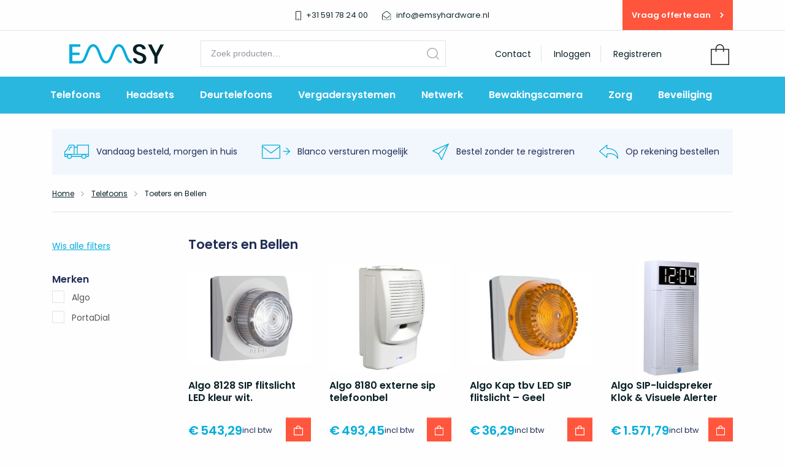

--- FILE ---
content_type: text/html; charset=UTF-8
request_url: https://emsyhardware.nl/m/telefoons/toeters-en-bellen/
body_size: 11841
content:

<!DOCTYPE html>
<html lang="nl-NL">
<head>
    <meta charset="UTF-8" />
    <meta name="viewport" content="width=device-width, initial-scale=1, shrink-to-fit=no">
    <meta http-equiv="X-UA-Compatible" content="ie=edge">
	<meta name="google-site-verification" content="TaMJdMecNrgJZPsRXVm0jjgtA50j052xV-4UA4TxFfI" />
	
    <title>Toeters en Bellen - Emsy Hardware</title>
    <meta name='robots' content='index, follow, max-image-preview:large, max-snippet:-1, max-video-preview:-1' />

<!-- Google Tag Manager for WordPress by gtm4wp.com -->
<script data-cfasync="false" data-pagespeed-no-defer>
	var gtm4wp_datalayer_name = "dataLayer";
	var dataLayer = dataLayer || [];
	const gtm4wp_use_sku_instead = 1;
	const gtm4wp_id_prefix = '';
	const gtm4wp_remarketing = true;
	const gtm4wp_eec = true;
	const gtm4wp_classicec = false;
	const gtm4wp_currency = 'EUR';
	const gtm4wp_product_per_impression = 10;
	const gtm4wp_needs_shipping_address = false;
	const gtm4wp_business_vertical = 'retail';
	const gtm4wp_business_vertical_id = 'id';
</script>
<!-- End Google Tag Manager for WordPress by gtm4wp.com --><script>
const gtm4wp_is_safari = /^((?!chrome|android).)*safari/i.test(navigator.userAgent);
if ( gtm4wp_is_safari ) {
	window.addEventListener('pageshow', function(event) {
		if ( event.persisted ) {
			// if Safari loads the page from cache usually by navigating with the back button
			// it creates issues with product list click tracking
			// therefore GTM4WP forces the page reload in this browser
			window.location.reload();
		}
	});
}
</script>
	<!-- This site is optimized with the Yoast SEO plugin v21.7 - https://yoast.com/wordpress/plugins/seo/ -->
	<link rel="canonical" href="https://emsyhardware.nl/m/telefoons/toeters-en-bellen/" />
	<meta property="og:locale" content="nl_NL" />
	<meta property="og:type" content="article" />
	<meta property="og:title" content="Toeters en Bellen - Emsy Hardware" />
	<meta property="og:url" content="https://emsyhardware.nl/m/telefoons/toeters-en-bellen/" />
	<meta property="og:site_name" content="Emsy Hardware" />
	<meta name="twitter:card" content="summary_large_image" />
	<script type="application/ld+json" class="yoast-schema-graph">{"@context":"https://schema.org","@graph":[{"@type":"CollectionPage","@id":"https://emsyhardware.nl/m/telefoons/toeters-en-bellen/","url":"https://emsyhardware.nl/m/telefoons/toeters-en-bellen/","name":"Toeters en Bellen - Emsy Hardware","isPartOf":{"@id":"https://emsyhardware.nl/#website"},"primaryImageOfPage":{"@id":"https://emsyhardware.nl/m/telefoons/toeters-en-bellen/#primaryimage"},"image":{"@id":"https://emsyhardware.nl/m/telefoons/toeters-en-bellen/#primaryimage"},"thumbnailUrl":"https://emsyhardware.nl/wp-content/uploads/2021/12/Algo-8128-SIP-flitslicht-wit.jpg","breadcrumb":{"@id":"https://emsyhardware.nl/m/telefoons/toeters-en-bellen/#breadcrumb"},"inLanguage":"nl-NL"},{"@type":"ImageObject","inLanguage":"nl-NL","@id":"https://emsyhardware.nl/m/telefoons/toeters-en-bellen/#primaryimage","url":"https://emsyhardware.nl/wp-content/uploads/2021/12/Algo-8128-SIP-flitslicht-wit.jpg","contentUrl":"https://emsyhardware.nl/wp-content/uploads/2021/12/Algo-8128-SIP-flitslicht-wit.jpg","width":1000,"height":750,"caption":"Algo 8128 SIP flitslicht"},{"@type":"BreadcrumbList","@id":"https://emsyhardware.nl/m/telefoons/toeters-en-bellen/#breadcrumb","itemListElement":[{"@type":"ListItem","position":1,"name":"Home","item":"https://emsyhardware.nl/"},{"@type":"ListItem","position":2,"name":"Telefoons","item":"https://emsyhardware.nl/m/telefoons/"},{"@type":"ListItem","position":3,"name":"Toeters en Bellen"}]},{"@type":"WebSite","@id":"https://emsyhardware.nl/#website","url":"https://emsyhardware.nl/","name":"Emsy Hardware","description":"","publisher":{"@id":"https://emsyhardware.nl/#organization"},"potentialAction":[{"@type":"SearchAction","target":{"@type":"EntryPoint","urlTemplate":"https://emsyhardware.nl/?s={search_term_string}"},"query-input":"required name=search_term_string"}],"inLanguage":"nl-NL"},{"@type":"Organization","@id":"https://emsyhardware.nl/#organization","name":"Emsy Hardware","url":"https://emsyhardware.nl/","logo":{"@type":"ImageObject","inLanguage":"nl-NL","@id":"https://emsyhardware.nl/#/schema/logo/image/","url":"https://emsyhardware.nl/wp-content/uploads/2019/10/Emsy-logo.jpg","contentUrl":"https://emsyhardware.nl/wp-content/uploads/2019/10/Emsy-logo.jpg","width":955,"height":644,"caption":"Emsy Hardware"},"image":{"@id":"https://emsyhardware.nl/#/schema/logo/image/"},"sameAs":["https://www.facebook.com/emsyhardware","https://www.instagram.com/emsyhardware4/","https://www.linkedin.com/company/30160357/admin/"]}]}</script>
	<!-- / Yoast SEO plugin. -->


<link rel="alternate" type="application/rss+xml" title="Feed Emsy Hardware &raquo; Toeters en Bellen Categorie" href="https://emsyhardware.nl/m/telefoons/toeters-en-bellen/feed/" />
<link rel='stylesheet' id='wc-blocks-vendors-style-css' href='https://emsyhardware.nl/wp-content/plugins/woocommerce/packages/woocommerce-blocks/build/wc-blocks-vendors-style.css?ver=10.0.4' type='text/css' media='all' />
<link rel='stylesheet' id='wc-blocks-style-css' href='https://emsyhardware.nl/wp-content/plugins/woocommerce/packages/woocommerce-blocks/build/wc-blocks-style.css?ver=10.0.4' type='text/css' media='all' />
<link rel='stylesheet' id='classic-theme-styles-css' href='https://emsyhardware.nl/wp-includes/css/classic-themes.min.css?ver=6.2.8' type='text/css' media='all' />
<style id='global-styles-inline-css' type='text/css'>
body{--wp--preset--color--black: #000000;--wp--preset--color--cyan-bluish-gray: #abb8c3;--wp--preset--color--white: #ffffff;--wp--preset--color--pale-pink: #f78da7;--wp--preset--color--vivid-red: #cf2e2e;--wp--preset--color--luminous-vivid-orange: #ff6900;--wp--preset--color--luminous-vivid-amber: #fcb900;--wp--preset--color--light-green-cyan: #7bdcb5;--wp--preset--color--vivid-green-cyan: #00d084;--wp--preset--color--pale-cyan-blue: #8ed1fc;--wp--preset--color--vivid-cyan-blue: #0693e3;--wp--preset--color--vivid-purple: #9b51e0;--wp--preset--gradient--vivid-cyan-blue-to-vivid-purple: linear-gradient(135deg,rgba(6,147,227,1) 0%,rgb(155,81,224) 100%);--wp--preset--gradient--light-green-cyan-to-vivid-green-cyan: linear-gradient(135deg,rgb(122,220,180) 0%,rgb(0,208,130) 100%);--wp--preset--gradient--luminous-vivid-amber-to-luminous-vivid-orange: linear-gradient(135deg,rgba(252,185,0,1) 0%,rgba(255,105,0,1) 100%);--wp--preset--gradient--luminous-vivid-orange-to-vivid-red: linear-gradient(135deg,rgba(255,105,0,1) 0%,rgb(207,46,46) 100%);--wp--preset--gradient--very-light-gray-to-cyan-bluish-gray: linear-gradient(135deg,rgb(238,238,238) 0%,rgb(169,184,195) 100%);--wp--preset--gradient--cool-to-warm-spectrum: linear-gradient(135deg,rgb(74,234,220) 0%,rgb(151,120,209) 20%,rgb(207,42,186) 40%,rgb(238,44,130) 60%,rgb(251,105,98) 80%,rgb(254,248,76) 100%);--wp--preset--gradient--blush-light-purple: linear-gradient(135deg,rgb(255,206,236) 0%,rgb(152,150,240) 100%);--wp--preset--gradient--blush-bordeaux: linear-gradient(135deg,rgb(254,205,165) 0%,rgb(254,45,45) 50%,rgb(107,0,62) 100%);--wp--preset--gradient--luminous-dusk: linear-gradient(135deg,rgb(255,203,112) 0%,rgb(199,81,192) 50%,rgb(65,88,208) 100%);--wp--preset--gradient--pale-ocean: linear-gradient(135deg,rgb(255,245,203) 0%,rgb(182,227,212) 50%,rgb(51,167,181) 100%);--wp--preset--gradient--electric-grass: linear-gradient(135deg,rgb(202,248,128) 0%,rgb(113,206,126) 100%);--wp--preset--gradient--midnight: linear-gradient(135deg,rgb(2,3,129) 0%,rgb(40,116,252) 100%);--wp--preset--duotone--dark-grayscale: url('#wp-duotone-dark-grayscale');--wp--preset--duotone--grayscale: url('#wp-duotone-grayscale');--wp--preset--duotone--purple-yellow: url('#wp-duotone-purple-yellow');--wp--preset--duotone--blue-red: url('#wp-duotone-blue-red');--wp--preset--duotone--midnight: url('#wp-duotone-midnight');--wp--preset--duotone--magenta-yellow: url('#wp-duotone-magenta-yellow');--wp--preset--duotone--purple-green: url('#wp-duotone-purple-green');--wp--preset--duotone--blue-orange: url('#wp-duotone-blue-orange');--wp--preset--font-size--small: 13px;--wp--preset--font-size--medium: 20px;--wp--preset--font-size--large: 36px;--wp--preset--font-size--x-large: 42px;--wp--preset--spacing--20: 0.44rem;--wp--preset--spacing--30: 0.67rem;--wp--preset--spacing--40: 1rem;--wp--preset--spacing--50: 1.5rem;--wp--preset--spacing--60: 2.25rem;--wp--preset--spacing--70: 3.38rem;--wp--preset--spacing--80: 5.06rem;--wp--preset--shadow--natural: 6px 6px 9px rgba(0, 0, 0, 0.2);--wp--preset--shadow--deep: 12px 12px 50px rgba(0, 0, 0, 0.4);--wp--preset--shadow--sharp: 6px 6px 0px rgba(0, 0, 0, 0.2);--wp--preset--shadow--outlined: 6px 6px 0px -3px rgba(255, 255, 255, 1), 6px 6px rgba(0, 0, 0, 1);--wp--preset--shadow--crisp: 6px 6px 0px rgba(0, 0, 0, 1);}:where(.is-layout-flex){gap: 0.5em;}body .is-layout-flow > .alignleft{float: left;margin-inline-start: 0;margin-inline-end: 2em;}body .is-layout-flow > .alignright{float: right;margin-inline-start: 2em;margin-inline-end: 0;}body .is-layout-flow > .aligncenter{margin-left: auto !important;margin-right: auto !important;}body .is-layout-constrained > .alignleft{float: left;margin-inline-start: 0;margin-inline-end: 2em;}body .is-layout-constrained > .alignright{float: right;margin-inline-start: 2em;margin-inline-end: 0;}body .is-layout-constrained > .aligncenter{margin-left: auto !important;margin-right: auto !important;}body .is-layout-constrained > :where(:not(.alignleft):not(.alignright):not(.alignfull)){max-width: var(--wp--style--global--content-size);margin-left: auto !important;margin-right: auto !important;}body .is-layout-constrained > .alignwide{max-width: var(--wp--style--global--wide-size);}body .is-layout-flex{display: flex;}body .is-layout-flex{flex-wrap: wrap;align-items: center;}body .is-layout-flex > *{margin: 0;}:where(.wp-block-columns.is-layout-flex){gap: 2em;}.has-black-color{color: var(--wp--preset--color--black) !important;}.has-cyan-bluish-gray-color{color: var(--wp--preset--color--cyan-bluish-gray) !important;}.has-white-color{color: var(--wp--preset--color--white) !important;}.has-pale-pink-color{color: var(--wp--preset--color--pale-pink) !important;}.has-vivid-red-color{color: var(--wp--preset--color--vivid-red) !important;}.has-luminous-vivid-orange-color{color: var(--wp--preset--color--luminous-vivid-orange) !important;}.has-luminous-vivid-amber-color{color: var(--wp--preset--color--luminous-vivid-amber) !important;}.has-light-green-cyan-color{color: var(--wp--preset--color--light-green-cyan) !important;}.has-vivid-green-cyan-color{color: var(--wp--preset--color--vivid-green-cyan) !important;}.has-pale-cyan-blue-color{color: var(--wp--preset--color--pale-cyan-blue) !important;}.has-vivid-cyan-blue-color{color: var(--wp--preset--color--vivid-cyan-blue) !important;}.has-vivid-purple-color{color: var(--wp--preset--color--vivid-purple) !important;}.has-black-background-color{background-color: var(--wp--preset--color--black) !important;}.has-cyan-bluish-gray-background-color{background-color: var(--wp--preset--color--cyan-bluish-gray) !important;}.has-white-background-color{background-color: var(--wp--preset--color--white) !important;}.has-pale-pink-background-color{background-color: var(--wp--preset--color--pale-pink) !important;}.has-vivid-red-background-color{background-color: var(--wp--preset--color--vivid-red) !important;}.has-luminous-vivid-orange-background-color{background-color: var(--wp--preset--color--luminous-vivid-orange) !important;}.has-luminous-vivid-amber-background-color{background-color: var(--wp--preset--color--luminous-vivid-amber) !important;}.has-light-green-cyan-background-color{background-color: var(--wp--preset--color--light-green-cyan) !important;}.has-vivid-green-cyan-background-color{background-color: var(--wp--preset--color--vivid-green-cyan) !important;}.has-pale-cyan-blue-background-color{background-color: var(--wp--preset--color--pale-cyan-blue) !important;}.has-vivid-cyan-blue-background-color{background-color: var(--wp--preset--color--vivid-cyan-blue) !important;}.has-vivid-purple-background-color{background-color: var(--wp--preset--color--vivid-purple) !important;}.has-black-border-color{border-color: var(--wp--preset--color--black) !important;}.has-cyan-bluish-gray-border-color{border-color: var(--wp--preset--color--cyan-bluish-gray) !important;}.has-white-border-color{border-color: var(--wp--preset--color--white) !important;}.has-pale-pink-border-color{border-color: var(--wp--preset--color--pale-pink) !important;}.has-vivid-red-border-color{border-color: var(--wp--preset--color--vivid-red) !important;}.has-luminous-vivid-orange-border-color{border-color: var(--wp--preset--color--luminous-vivid-orange) !important;}.has-luminous-vivid-amber-border-color{border-color: var(--wp--preset--color--luminous-vivid-amber) !important;}.has-light-green-cyan-border-color{border-color: var(--wp--preset--color--light-green-cyan) !important;}.has-vivid-green-cyan-border-color{border-color: var(--wp--preset--color--vivid-green-cyan) !important;}.has-pale-cyan-blue-border-color{border-color: var(--wp--preset--color--pale-cyan-blue) !important;}.has-vivid-cyan-blue-border-color{border-color: var(--wp--preset--color--vivid-cyan-blue) !important;}.has-vivid-purple-border-color{border-color: var(--wp--preset--color--vivid-purple) !important;}.has-vivid-cyan-blue-to-vivid-purple-gradient-background{background: var(--wp--preset--gradient--vivid-cyan-blue-to-vivid-purple) !important;}.has-light-green-cyan-to-vivid-green-cyan-gradient-background{background: var(--wp--preset--gradient--light-green-cyan-to-vivid-green-cyan) !important;}.has-luminous-vivid-amber-to-luminous-vivid-orange-gradient-background{background: var(--wp--preset--gradient--luminous-vivid-amber-to-luminous-vivid-orange) !important;}.has-luminous-vivid-orange-to-vivid-red-gradient-background{background: var(--wp--preset--gradient--luminous-vivid-orange-to-vivid-red) !important;}.has-very-light-gray-to-cyan-bluish-gray-gradient-background{background: var(--wp--preset--gradient--very-light-gray-to-cyan-bluish-gray) !important;}.has-cool-to-warm-spectrum-gradient-background{background: var(--wp--preset--gradient--cool-to-warm-spectrum) !important;}.has-blush-light-purple-gradient-background{background: var(--wp--preset--gradient--blush-light-purple) !important;}.has-blush-bordeaux-gradient-background{background: var(--wp--preset--gradient--blush-bordeaux) !important;}.has-luminous-dusk-gradient-background{background: var(--wp--preset--gradient--luminous-dusk) !important;}.has-pale-ocean-gradient-background{background: var(--wp--preset--gradient--pale-ocean) !important;}.has-electric-grass-gradient-background{background: var(--wp--preset--gradient--electric-grass) !important;}.has-midnight-gradient-background{background: var(--wp--preset--gradient--midnight) !important;}.has-small-font-size{font-size: var(--wp--preset--font-size--small) !important;}.has-medium-font-size{font-size: var(--wp--preset--font-size--medium) !important;}.has-large-font-size{font-size: var(--wp--preset--font-size--large) !important;}.has-x-large-font-size{font-size: var(--wp--preset--font-size--x-large) !important;}
.wp-block-navigation a:where(:not(.wp-element-button)){color: inherit;}
:where(.wp-block-columns.is-layout-flex){gap: 2em;}
.wp-block-pullquote{font-size: 1.5em;line-height: 1.6;}
</style>
<link rel='stylesheet' id='tiered-pricing-table-front-css-css' href='https://emsyhardware.nl/wp-content/plugins/tier-pricing-table-premium/assets/frontend/main.css?ver=3.5.1' type='text/css' media='all' />
<link rel='stylesheet' id='wad-css' href='https://emsyhardware.nl/wp-content/plugins/woocommerce-all-discounts/public/css/wad-public.css?ver=4.5.0' type='text/css' media='all' />
<link rel='stylesheet' id='wad-tooltip-css' href='https://emsyhardware.nl/wp-content/plugins/woocommerce-all-discounts/public/css/tooltip.min.css?ver=4.5.0' type='text/css' media='all' />
<style id='woocommerce-inline-inline-css' type='text/css'>
.woocommerce form .form-row .required { visibility: visible; }
</style>
<link rel='stylesheet' id='style-css' href='https://emsyhardware.nl/wp-content/themes/emsy/assets/css/style.css?ver=1' type='text/css' media='all' />
<link rel='stylesheet' id='extra-css' href='https://emsyhardware.nl/wp-content/themes/emsy/assets/css/extra.css?ver=1' type='text/css' media='all' />
<link rel="https://api.w.org/" href="https://emsyhardware.nl/wp-json/" /><link rel="alternate" type="application/json" href="https://emsyhardware.nl/wp-json/wp/v2/product_cat/323" /><link rel="EditURI" type="application/rsd+xml" title="RSD" href="https://emsyhardware.nl/xmlrpc.php?rsd" />
<link rel="wlwmanifest" type="application/wlwmanifest+xml" href="https://emsyhardware.nl/wp-includes/wlwmanifest.xml" />
<!-- Built by Webba -->
<!-- Starting: WooCommerce Conversion Tracking (https://wordpress.org/plugins/woocommerce-conversion-tracking/) -->
<!-- End: WooCommerce Conversion Tracking Codes -->

<!-- Google Tag Manager for WordPress by gtm4wp.com -->
<!-- GTM Container placement set to footer -->
<script data-cfasync="false" data-pagespeed-no-defer>
	var dataLayer_content = {"pagePostType":"product","pagePostType2":"tax-product","pageCategory":[],"customerTotalOrders":0,"customerTotalOrderValue":"0.00","customerFirstName":"","customerLastName":"","customerBillingFirstName":"","customerBillingLastName":"","customerBillingCompany":"","customerBillingAddress1":"","customerBillingAddress2":"","customerBillingCity":"","customerBillingPostcode":"","customerBillingCountry":"","customerBillingEmail":"","customerBillingEmailHash":"e3b0c44298fc1c149afbf4c8996fb92427ae41e4649b934ca495991b7852b855","customerBillingPhone":"","customerShippingFirstName":"","customerShippingLastName":"","customerShippingCompany":"","customerShippingAddress1":"","customerShippingAddress2":"","customerShippingCity":"","customerShippingPostcode":"","customerShippingCountry":"","cartContent":{"totals":{"applied_coupons":[],"discount_total":0,"subtotal":0,"total":0},"items":[]},"ecomm_prodid":[],"ecomm_pagetype":"category","ecomm_totalvalue":0};
	dataLayer.push( dataLayer_content );
</script>
<script data-cfasync="false">
(function(w,d,s,l,i){w[l]=w[l]||[];w[l].push({'gtm.start':
new Date().getTime(),event:'gtm.js'});var f=d.getElementsByTagName(s)[0],
j=d.createElement(s),dl=l!='dataLayer'?'&l='+l:'';j.async=true;j.src=
'//www.googletagmanager.com/gtm.'+'js?id='+i+dl;f.parentNode.insertBefore(j,f);
})(window,document,'script','dataLayer','GTM-MFR9PX8');
</script>
<!-- End Google Tag Manager -->
<!-- End Google Tag Manager for WordPress by gtm4wp.com -->
		<script>
		(function(h,o,t,j,a,r){
			h.hj=h.hj||function(){(h.hj.q=h.hj.q||[]).push(arguments)};
			h._hjSettings={hjid:1664736,hjsv:5};
			a=o.getElementsByTagName('head')[0];
			r=o.createElement('script');r.async=1;
			r.src=t+h._hjSettings.hjid+j+h._hjSettings.hjsv;
			a.appendChild(r);
		})(window,document,'//static.hotjar.com/c/hotjar-','.js?sv=');
		</script>
			<noscript><style>.woocommerce-product-gallery{ opacity: 1 !important; }</style></noscript>
	<link rel="icon" href="https://emsyhardware.nl/wp-content/uploads/2019/10/cropped-emsy-hardware-favicon-32x32.png" sizes="32x32" />
<link rel="icon" href="https://emsyhardware.nl/wp-content/uploads/2019/10/cropped-emsy-hardware-favicon-192x192.png" sizes="192x192" />
<link rel="apple-touch-icon" href="https://emsyhardware.nl/wp-content/uploads/2019/10/cropped-emsy-hardware-favicon-180x180.png" />
<meta name="msapplication-TileImage" content="https://emsyhardware.nl/wp-content/uploads/2019/10/cropped-emsy-hardware-favicon-270x270.png" />

</head>
<body class="archive tax-product_cat term-toeters-en-bellen term-323 theme-emsy woocommerce woocommerce-page woocommerce-no-js">
<div class="scrollable">

<ul class="usps">
        <li>
        <svg xmlns="http://www.w3.org/2000/svg" width="39.934" height="23.136" viewBox="0 0 39.934 23.136"><g transform="translate(-48.85 -3418.85)"><circle cx="3.359" cy="3.359" r="3.359" transform="translate(53.699 3434.617)" fill="none" stroke="#00addb" stroke-linecap="round" stroke-linejoin="round" stroke-width="1.3"/><circle cx="3.359" cy="3.359" r="3.359" transform="translate(77.215 3434.617)" fill="none" stroke="#00addb" stroke-linecap="round" stroke-linejoin="round" stroke-width="1.3"/><path d="M75.777,3437.977h4.2V3419.5H61.5v14.277" transform="translate(8.156)" fill="none" stroke="#00addb" stroke-linecap="round" stroke-linejoin="round" stroke-width="1.3"/><line x2="16.797" transform="translate(60.418 3437.977)" stroke-width="1.3" stroke="#00addb" stroke-linecap="round" stroke-linejoin="round" fill="none"/><path d="M58.539,3421.5H56.02l-2.52,5.039" transform="translate(2.719 1.359)" fill="none" stroke="#00addb" stroke-linecap="round" stroke-linejoin="round" stroke-width="1.3"/><path d="M53.7,3437.977H49.5v-7.559l3.359-3.359,4.2-7.559h7.559v15.117" fill="none" stroke="#00addb" stroke-linecap="round" stroke-linejoin="round" stroke-width="1.3"/><line x2="38.633" transform="translate(49.5 3434.617)" stroke-width="1.3" stroke="#00addb" stroke-linecap="round" stroke-linejoin="round" fill="none"/><line x2="5.038" transform="translate(64.617 3422.859)" stroke-width="1.3" stroke="#00addb" stroke-linecap="round" stroke-linejoin="round" fill="none"/></g></svg>        Vandaag besteld, morgen in huis    </li>
        <li>
        <svg xmlns="http://www.w3.org/2000/svg" width="45.816" height="23.391" viewBox="0 0 45.816 23.391"><g transform="translate(-383.334 -1497.85)"><rect width="28.645" height="22.091" rx="1.5" transform="translate(383.984 1498.5)" stroke-width="1.3" stroke="#00addb" stroke-linecap="round" stroke-linejoin="round" fill="none"/><path d="M415.263,1500.969,401.6,1511.585l-13.663-10.648" transform="translate(-3.294 0.222)" fill="none" stroke="#00addb" stroke-linecap="round" stroke-linejoin="round" stroke-width="1.3"/><g transform="translate(418.434 1503.484)"><line x1="10.066" transform="translate(0 5.329)" stroke-width="1.3" stroke="#00addb" stroke-linecap="round" stroke-linejoin="round" fill="none"/><path d="M414.471,1502l5.329,5.329-5.329,5.329" transform="translate(-409.733 -1502)" fill="none" stroke="#00addb" stroke-linecap="round" stroke-linejoin="round" stroke-width="1.3"/></g></g></svg>        Blanco versturen mogelijk    </li>
        <li>
        <svg xmlns="http://www.w3.org/2000/svg" width="27.285" height="27.284" viewBox="0 0 27.285 27.284"><g transform="translate(-96.85 -1440.581)"><line x1="16.211" y2="16.211" transform="translate(107.003 1441.5)" stroke-width="1.3" stroke="#00addb" stroke-linecap="round" stroke-linejoin="round" fill="none"/><path d="M112.034,1467.214l-5.031-9.5-9.5-5.031,25.714-11.18Z" fill="none" stroke="#00addb" stroke-linecap="round" stroke-linejoin="round" stroke-width="1.3"/></g></svg>        Bestel zonder te registreren    </li>
        <li>
        <svg xmlns="http://www.w3.org/2000/svg" width="31" height="22.486" viewBox="0 0 31 22.486"><g transform="translate(-289.4 -1492.9)"><path d="M302.062,1499.176s17.738-2.129,17.738,15.609c-5.676-10.643-17.738-7.1-17.738-7.1v5.676L290,1503.433l12.062-9.933Z" transform="translate(0 0)" fill="none" stroke="#00acdb" stroke-linejoin="round" stroke-width="1.2"/></g></svg>        Op rekening bestellen    </li>
    </ul>  
<header class="navbar">
    <div class="topbar">
        <div class="container">
                <div class="col-12 wrapper">
                    <a class="phone" href="tel:+31 591 78 24 00" title="Bel ons">
                        <img src="https://emsyhardware.nl/wp-content/themes/emsy/assets/images/icon-phone.svg">
                        <span>+31 591 78 24 00</span>
                    </a>

                    <a class="email" href="mailto:info@emsyhardware.nl" title="Stuur ons een e-mail">
                        <img src="https://emsyhardware.nl/wp-content/themes/emsy/assets/images/icon-mail.svg">
                        <span>info@emsyhardware.nl</span>
                    </a>
                    <a class="quote" href="https://emsyhardware.nl/offerte-opvragen/" title="Vraag een offerte aan">
                        Vraag offerte aan                        <svg xmlns="http://www.w3.org/2000/svg" width="5.881" height="9.217" viewBox="0 0 5.881 9.217">
                            <path id="Path_2" data-name="Path 2" d="M1218.436,629l3.972,3.972-3.972,3.972" transform="translate(-1217.8 -628.364)" fill="none" stroke-width="1.8"/>
                        </svg>
                    </a>
                </div>
        </div>
    </div>
    <div class="container">
        <button class="navbar-toggle navbar-toggle--open" aria-label="Menu openen">
            <span class="screen-reader-text">Menu openen</span>
            <svg xmlns="http://www.w3.org/2000/svg" width="28.492" height="20.235" viewBox="0 0 28.492 20.235"><g transform="translate(-315.5 -77.5)"><line x2="28.492" transform="translate(315.5 96.735)" fill="none" stroke="#FFFFFF" stroke-width="2"/><line x2="28.492" transform="translate(315.5 87.618)" fill="none" stroke="#FFFFFF" stroke-width="2"/><line x2="28.492" transform="translate(315.5 78.5)" fill="none" stroke="#FFFFFF" stroke-width="2"/></g></svg>        </button>
        <a class="navbar-brand" href="/">
            <img src="https://emsyhardware.nl/wp-content/themes/emsy/assets/images/emsy-logo.svg" width="auto" height="32" alt="Emsy Hardware" />
        </a>
        <button class="search-toggle" aria-label="Zoeken openen">
            <span class="screen-reader-text">Menu openen</span>
            <svg xmlns="http://www.w3.org/2000/svg" viewBox="0 0 19.53 19.52"><g id="Layer_2" data-name="Layer 2"><g id="Layer_1-2" data-name="Layer 1"><path fill="#aeb1b9" d="M19.3,18.23,15.43,14.4l.14-.18a8.75,8.75,0,1,0-1.35,1.35l.18-.14,3.83,3.84a.75.75,0,0,0,1.11-1ZM8.77,1.52A7.25,7.25,0,1,1,1.52,8.77,7.26,7.26,0,0,1,8.77,1.52Z"/></g></g></svg>        </button>
        <div class="navbar__search">
            <form role="search" method="get" class="woocommerce-product-search" action="https://emsyhardware.nl/">
	<label class="screen-reader-text" for="woocommerce-product-search-field-0">Zoeken naar:</label>
	<input type="search" id="woocommerce-product-search-field-0" class="search-field" placeholder="Zoek producten&hellip;" value="" name="s" autocomplete="off" />
	<button type="submit" value="Zoeken">Zoeken</button>
	<input type="hidden" name="post_type" value="product" />
</form>        </div>
        <div class="navbar__account">
                            <nav class="account-nav account-nav--logged-out">
                    <a href="/contact">Contact</a>
                    <a href="https://emsyhardware.nl/account/" title="Inloggen">Inloggen</a>
                    <a href="https://emsyhardware.nl/account/?register" title="Registreren">Registreren</a>
                </nav>
                    </div>
        <div class="navbar__cart">
            <button class="small-cart-toggle">
                <svg xmlns="http://www.w3.org/2000/svg" viewBox="0 0 30.77 34.14">
<g id="Layer_2" data-name="Layer 2"><g id="Layer_1-2" data-name="Layer 1">
<path class="cls-1" d="M22.09,7.77V6.94A7,7,0,0,0,8,7.08H8v.69H0V34.14H30.77V7.77ZM9.54,7.1A5.53,5.53,0,0,1,15,1.5a5.32,5.32,0,0,1,3.92,1.57A5.48,5.48,0,0,1,20.59,7v.12h0v.68h-11ZM29.27,32.64H1.5V9.27H8v3.16h1.5V9.27H20.59v3.4h1.5V9.27h7.18Z" fill="#212529" />
</g></g></svg>                <span class="screen-reader-text">Winkelwagen openen</span>
                            </button>
        </div>
    </div>
</header>

<nav class="navbar-nav">
    <div class="container">
        <button class="navbar-toggle navbar-toggle--close" aria-label="Menu sluiten">
            <span class="screen-reader-text">Menu sluiten</span>
            <svg xmlns="http://www.w3.org/2000/svg" width="28.492" height="20.235" viewBox="0 0 28.492 20.235"><g transform="translate(-315.5 -77.5)"><line x2="28.492" transform="translate(315.5 96.735)" fill="none" stroke="#FFFFFF" stroke-width="2"/><line x2="28.492" transform="translate(315.5 87.618)" fill="none" stroke="#FFFFFF" stroke-width="2"/><line x2="28.492" transform="translate(315.5 78.5)" fill="none" stroke="#FFFFFF" stroke-width="2"/></g></svg>        </button>
        <ul id="menu-producten-menu" class="product-nav"><li id="menu-item-17651" class="menu-item menu-item-type-taxonomy menu-item-object-product_cat current-product_cat-ancestor menu-item-17651"><a href="https://emsyhardware.nl/m/telefoons/">Telefoons</a></li>
<li id="menu-item-17647" class="menu-item menu-item-type-taxonomy menu-item-object-product_cat menu-item-17647"><a href="https://emsyhardware.nl/m/headsets/">Headsets</a></li>
<li id="menu-item-17646" class="menu-item menu-item-type-taxonomy menu-item-object-product_cat menu-item-17646"><a href="https://emsyhardware.nl/m/deurtelefoons/">Deurtelefoons</a></li>
<li id="menu-item-98286" class="menu-item menu-item-type-taxonomy menu-item-object-product_cat menu-item-98286"><a href="https://emsyhardware.nl/m/telefoons/vergadersystemen/">Vergadersystemen</a></li>
<li id="menu-item-17648" class="menu-item menu-item-type-taxonomy menu-item-object-product_cat menu-item-17648"><a href="https://emsyhardware.nl/m/routers-switches-wifi-access-point/">Netwerk</a></li>
<li id="menu-item-17653" class="menu-item menu-item-type-taxonomy menu-item-object-product_cat menu-item-17653"><a href="https://emsyhardware.nl/m/bewakingscamera/">Bewakingscamera</a></li>
<li id="menu-item-41337" class="menu-item menu-item-type-taxonomy menu-item-object-product_cat menu-item-41337"><a href="https://emsyhardware.nl/m/zorg/">Zorg</a></li>
<li id="menu-item-90025" class="menu-item menu-item-type-taxonomy menu-item-object-product_cat menu-item-90025"><a href="https://emsyhardware.nl/m/beveiliging/">Beveiliging</a></li>
</ul>        <div class="navbar-nav__right contact_customer_service_link_mobile">
          <a href="/contact">Contact</a>
        </div>
    </div>
</nav>

<section class="cart-drawer">
    <div class="inner">
        <div class="cart-drawer__heading">
            <h4>
                <svg xmlns="http://www.w3.org/2000/svg" viewBox="0 0 30.77 34.14">
<g id="Layer_2" data-name="Layer 2"><g id="Layer_1-2" data-name="Layer 1">
<path class="cls-1" d="M22.09,7.77V6.94A7,7,0,0,0,8,7.08H8v.69H0V34.14H30.77V7.77ZM9.54,7.1A5.53,5.53,0,0,1,15,1.5a5.32,5.32,0,0,1,3.92,1.57A5.48,5.48,0,0,1,20.59,7v.12h0v.68h-11ZM29.27,32.64H1.5V9.27H8v3.16h1.5V9.27H20.59v3.4h1.5V9.27h7.18Z" fill="#212529" />
</g></g></svg>                Winkelmand            </h4>
            <a href="https://emsyhardware.nl/cart/">Wijzig winkelmand</a>
            <button class="cart-drawer__close btn">
                <span class="screen-reader-text">Winkelmand sluiten</span>
                <svg xmlns="http://www.w3.org/2000/svg" width="15.414" height="15.414" viewBox="0 0 15.414 15.414"><g transform="translate(-1827.793 -169.793)"><line x1="14" y2="14" transform="translate(1828.5 170.5)" fill="none" stroke="#cecece" stroke-width="2"/><line x1="14" y1="14" transform="translate(1828.5 170.5)" fill="none" stroke="#cecece" stroke-width="2"/></g></svg>            </button>
        </div>
        <div class="cart_loading">
            <div class="loader"></div>
        </div>
        <div class="cart-drawer__content">

        </div>
        <div class="cart-drawer__footer">
            <div id="cart-drawer-subtotal" class="cart-drawer__subtotal">
                <span>Subtotaal</span>
                <div class="price"></div>
            </div>
            <a class="btn btn-secondary order" href="https://emsyhardware.nl/cart/">
                <svg xmlns="http://www.w3.org/2000/svg" viewBox="0 0 22.83 25.61">
<g id="Layer_2" data-name="Layer 2"><g id="Layer_1-2" data-name="Layer 1"><path class="cls-1" d="M16.73,6.05V5.53h0a5.55,5.55,0,0,0-9.48-3.9,5.49,5.49,0,0,0-1.62,3.9h0v.52H0V25.61H22.83V6.05ZM7.42,5.56a3.76,3.76,0,0,1,7.51,0v.5H7.42ZM21,23.81H1.8v-16H5.62V9.5h1.8V7.85h7.51V9.68h1.8V7.85H21Z" fill="#fff" /></g></g></svg>                Naar bestellen
            </a>
        </div>
        <div class="btn_group">

        </div>
    </div>
</section>
<main class="container"><ul class="usps">
        <li>
        <svg xmlns="http://www.w3.org/2000/svg" width="39.934" height="23.136" viewBox="0 0 39.934 23.136"><g transform="translate(-48.85 -3418.85)"><circle cx="3.359" cy="3.359" r="3.359" transform="translate(53.699 3434.617)" fill="none" stroke="#00addb" stroke-linecap="round" stroke-linejoin="round" stroke-width="1.3"/><circle cx="3.359" cy="3.359" r="3.359" transform="translate(77.215 3434.617)" fill="none" stroke="#00addb" stroke-linecap="round" stroke-linejoin="round" stroke-width="1.3"/><path d="M75.777,3437.977h4.2V3419.5H61.5v14.277" transform="translate(8.156)" fill="none" stroke="#00addb" stroke-linecap="round" stroke-linejoin="round" stroke-width="1.3"/><line x2="16.797" transform="translate(60.418 3437.977)" stroke-width="1.3" stroke="#00addb" stroke-linecap="round" stroke-linejoin="round" fill="none"/><path d="M58.539,3421.5H56.02l-2.52,5.039" transform="translate(2.719 1.359)" fill="none" stroke="#00addb" stroke-linecap="round" stroke-linejoin="round" stroke-width="1.3"/><path d="M53.7,3437.977H49.5v-7.559l3.359-3.359,4.2-7.559h7.559v15.117" fill="none" stroke="#00addb" stroke-linecap="round" stroke-linejoin="round" stroke-width="1.3"/><line x2="38.633" transform="translate(49.5 3434.617)" stroke-width="1.3" stroke="#00addb" stroke-linecap="round" stroke-linejoin="round" fill="none"/><line x2="5.038" transform="translate(64.617 3422.859)" stroke-width="1.3" stroke="#00addb" stroke-linecap="round" stroke-linejoin="round" fill="none"/></g></svg>        Vandaag besteld, morgen in huis    </li>
        <li>
        <svg xmlns="http://www.w3.org/2000/svg" width="45.816" height="23.391" viewBox="0 0 45.816 23.391"><g transform="translate(-383.334 -1497.85)"><rect width="28.645" height="22.091" rx="1.5" transform="translate(383.984 1498.5)" stroke-width="1.3" stroke="#00addb" stroke-linecap="round" stroke-linejoin="round" fill="none"/><path d="M415.263,1500.969,401.6,1511.585l-13.663-10.648" transform="translate(-3.294 0.222)" fill="none" stroke="#00addb" stroke-linecap="round" stroke-linejoin="round" stroke-width="1.3"/><g transform="translate(418.434 1503.484)"><line x1="10.066" transform="translate(0 5.329)" stroke-width="1.3" stroke="#00addb" stroke-linecap="round" stroke-linejoin="round" fill="none"/><path d="M414.471,1502l5.329,5.329-5.329,5.329" transform="translate(-409.733 -1502)" fill="none" stroke="#00addb" stroke-linecap="round" stroke-linejoin="round" stroke-width="1.3"/></g></g></svg>        Blanco versturen mogelijk    </li>
        <li>
        <svg xmlns="http://www.w3.org/2000/svg" width="27.285" height="27.284" viewBox="0 0 27.285 27.284"><g transform="translate(-96.85 -1440.581)"><line x1="16.211" y2="16.211" transform="translate(107.003 1441.5)" stroke-width="1.3" stroke="#00addb" stroke-linecap="round" stroke-linejoin="round" fill="none"/><path d="M112.034,1467.214l-5.031-9.5-9.5-5.031,25.714-11.18Z" fill="none" stroke="#00addb" stroke-linecap="round" stroke-linejoin="round" stroke-width="1.3"/></g></svg>        Bestel zonder te registreren    </li>
        <li>
        <svg xmlns="http://www.w3.org/2000/svg" width="31" height="22.486" viewBox="0 0 31 22.486"><g transform="translate(-289.4 -1492.9)"><path d="M302.062,1499.176s17.738-2.129,17.738,15.609c-5.676-10.643-17.738-7.1-17.738-7.1v5.676L290,1503.433l12.062-9.933Z" transform="translate(0 0)" fill="none" stroke="#00acdb" stroke-linejoin="round" stroke-width="1.2"/></g></svg>        Op rekening bestellen    </li>
    </ul>  <div class="breadcrumbs"><span><span><a href="https://emsyhardware.nl/">Home</a></span>  <span><a href="https://emsyhardware.nl/m/telefoons/">Telefoons</a></span>  <span class="breadcrumb_last" aria-current="page">Toeters en Bellen</span></span></div>

<style>
    .archive a.add-to-cart svg {
        margin: 0 !important;
        margin-right: 0.0rem !important;
        height: 1rem !important;
    }

    .archive a.add-to-cart {
        margin: 0 !important;
        height: auto !important; 
        padding-left: 0.5rem !important; 
        padding-right: 0.5rem !important;
        padding-top: 0.35rem !important;
        padding-bottom: 0.35rem !important;
    }
	.archive a.add-to-cart:hover {
		background-color:#ff563da1;
	}
</style>

<div class="shop-archive">
            
        
<div class="product-filter">
    <ul class="inner">

        <div class="product-filter__clear">
            <a href="javascript:void(0)">Wis alle filters</a>
        </div>

        <button class="product-filter-close"></button>
        
        <li id="woocommerce_layered_nav-2" class="widget woocommerce widget_layered_nav woocommerce-widget-layered-nav"><h2 class="widgettitle">Merken</h2>
<ul class="woocommerce-widget-layered-nav-list"><li class="woocommerce-widget-layered-nav-list__item wc-layered-nav-term "><a rel="nofollow" href="https://emsyhardware.nl/m/telefoons/toeters-en-bellen/?filter_merk=algo&#038;query_type_merk=or">Algo</a> <span class="count">(4)</span></li><li class="woocommerce-widget-layered-nav-list__item wc-layered-nav-term "><a rel="nofollow" href="https://emsyhardware.nl/m/telefoons/toeters-en-bellen/?filter_merk=portadial&#038;query_type_merk=or">PortaDial</a> <span class="count">(1)</span></li></ul></li>
            </ul>
</div>

        <div class="products-wrapper product-wrapper--products">
            <header class="woocommerce-products-header">
                                    <button class="product-filter-toggle product-filter-toggle--open mb-4" aria-label="Productfilters openen">
                        Productfilters openen                    </button>
                    

                                    <h1 class="woocommerce-products-header__title page-title">Toeters en Bellen</h1>
                            </header>
            <div class="woocommerce-notices-wrapper"></div><ul class="products columns-4">

<li class="col-md-4 col-sm-6 col-12 col-lg-3 product">
    <div class="product__tag">
            </div>
	<a href="https://emsyhardware.nl/p/algo-8128-sip-flitslicht-led-kleur-wit/" class="product__image">
		<img class="lazy" data-src="https://emsyhardware.nl/wp-content/uploads/2021/12/Algo-8128-SIP-flitslicht-wit-280x210.jpg" src="https://emsyhardware.nl/wp-content/uploads/2021/12/Algo-8128-SIP-flitslicht-wit-30x23.jpg" alt="Algo 8128 SIP flitslicht" width="280" height="210" />	</a>
	<a href="https://emsyhardware.nl/p/algo-8128-sip-flitslicht-led-kleur-wit/" class="product__title">
        Algo 8128 SIP flitslicht LED kleur wit.    </a>
    <div style="display: flex; justify-content: space-between; align-items: center;">
        <div class="product__price">
            <span class="woocommerce-Price-amount amount"><bdi><span class="woocommerce-Price-currencySymbol">&euro;</span>543,29</bdi></span> <small class="woocommerce-price-suffix">incl btw</small>        </div>

        <div>  
                            <a role='button' rel="nofollow" href="?add-to-cart=81979" 
                class="button alt add-to-cart">
                &nbsp;<svg xmlns="http://www.w3.org/2000/svg" viewBox="0 0 22.83 25.61">
<g id="Layer_2" data-name="Layer 2"><g id="Layer_1-2" data-name="Layer 1"><path class="cls-1" d="M16.73,6.05V5.53h0a5.55,5.55,0,0,0-9.48-3.9,5.49,5.49,0,0,0-1.62,3.9h0v.52H0V25.61H22.83V6.05ZM7.42,5.56a3.76,3.76,0,0,1,7.51,0v.5H7.42ZM21,23.81H1.8v-16H5.62V9.5h1.8V7.85h7.51V9.68h1.8V7.85H21Z" fill="#fff" /></g></g></svg>&nbsp;</a>
                    </div>
    </div>
</li>
<li class="col-md-4 col-sm-6 col-12 col-lg-3 product">
    <div class="product__tag">
            </div>
	<a href="https://emsyhardware.nl/p/algo-8180-externe-sip-telefoonbel/" class="product__image">
		<img class="lazy" data-src="https://emsyhardware.nl/wp-content/uploads/2021/12/Algo-8180-externe-sip-280x247.jpg" src="https://emsyhardware.nl/wp-content/uploads/2021/12/Algo-8180-externe-sip-30x27.jpg" alt="Algo 8180 externe sip" width="280" height="247" />	</a>
	<a href="https://emsyhardware.nl/p/algo-8180-externe-sip-telefoonbel/" class="product__title">
        Algo 8180 externe sip telefoonbel    </a>
    <div style="display: flex; justify-content: space-between; align-items: center;">
        <div class="product__price">
            <span class="woocommerce-Price-amount amount"><bdi><span class="woocommerce-Price-currencySymbol">&euro;</span>493,45</bdi></span> <small class="woocommerce-price-suffix">incl btw</small>        </div>

        <div>  
                            <a role='button' rel="nofollow" href="?add-to-cart=81976" 
                class="button alt add-to-cart">
                &nbsp;<svg xmlns="http://www.w3.org/2000/svg" viewBox="0 0 22.83 25.61">
<g id="Layer_2" data-name="Layer 2"><g id="Layer_1-2" data-name="Layer 1"><path class="cls-1" d="M16.73,6.05V5.53h0a5.55,5.55,0,0,0-9.48-3.9,5.49,5.49,0,0,0-1.62,3.9h0v.52H0V25.61H22.83V6.05ZM7.42,5.56a3.76,3.76,0,0,1,7.51,0v.5H7.42ZM21,23.81H1.8v-16H5.62V9.5h1.8V7.85h7.51V9.68h1.8V7.85H21Z" fill="#fff" /></g></g></svg>&nbsp;</a>
                    </div>
    </div>
</li>
<li class="col-md-4 col-sm-6 col-12 col-lg-3 product">
    <div class="product__tag">
            </div>
	<a href="https://emsyhardware.nl/p/algo-kap-tbv-led-sip-flitslicht-geel/" class="product__image">
		<img class="lazy" data-src="https://emsyhardware.nl/wp-content/uploads/2021/12/Algo-Kap-tbv-LED-SIP-flitslicht-Geel-280x210.jpg" src="https://emsyhardware.nl/wp-content/uploads/2021/12/Algo-Kap-tbv-LED-SIP-flitslicht-Geel-30x23.jpg" alt="" width="280" height="210" />	</a>
	<a href="https://emsyhardware.nl/p/algo-kap-tbv-led-sip-flitslicht-geel/" class="product__title">
        Algo Kap tbv LED SIP flitslicht &#8211; Geel    </a>
    <div style="display: flex; justify-content: space-between; align-items: center;">
        <div class="product__price">
            <span class="woocommerce-Price-amount amount"><bdi><span class="woocommerce-Price-currencySymbol">&euro;</span>36,29</bdi></span> <small class="woocommerce-price-suffix">incl btw</small>        </div>

        <div>  
                            <a role='button' rel="nofollow" href="?add-to-cart=81981" 
                class="button alt add-to-cart">
                &nbsp;<svg xmlns="http://www.w3.org/2000/svg" viewBox="0 0 22.83 25.61">
<g id="Layer_2" data-name="Layer 2"><g id="Layer_1-2" data-name="Layer 1"><path class="cls-1" d="M16.73,6.05V5.53h0a5.55,5.55,0,0,0-9.48-3.9,5.49,5.49,0,0,0-1.62,3.9h0v.52H0V25.61H22.83V6.05ZM7.42,5.56a3.76,3.76,0,0,1,7.51,0v.5H7.42ZM21,23.81H1.8v-16H5.62V9.5h1.8V7.85h7.51V9.68h1.8V7.85H21Z" fill="#fff" /></g></g></svg>&nbsp;</a>
                    </div>
    </div>
</li>
<li class="col-md-4 col-sm-6 col-12 col-lg-3 product">
    <div class="product__tag">
            </div>
	<a href="https://emsyhardware.nl/p/algo-sip-luidspreker-klok-visuele-alerter/" class="product__image">
		<img class="lazy" data-src="https://emsyhardware.nl/wp-content/uploads/2022/04/algo-8190S-SIP-luidspreker.jpeg" src="https://emsyhardware.nl/wp-content/uploads/2022/04/algo-8190S-SIP-luidspreker-16x30.jpeg" alt="" width="217" height="400" />	</a>
	<a href="https://emsyhardware.nl/p/algo-sip-luidspreker-klok-visuele-alerter/" class="product__title">
        Algo SIP-luidspreker Klok &#038; Visuele Alerter    </a>
    <div style="display: flex; justify-content: space-between; align-items: center;">
        <div class="product__price">
            <span class="woocommerce-Price-amount amount"><bdi><span class="woocommerce-Price-currencySymbol">&euro;</span>1.571,79</bdi></span> <small class="woocommerce-price-suffix">incl btw</small>        </div>

        <div>  
                            <a role='button' rel="nofollow" href="?add-to-cart=86348" 
                class="button alt add-to-cart">
                &nbsp;<svg xmlns="http://www.w3.org/2000/svg" viewBox="0 0 22.83 25.61">
<g id="Layer_2" data-name="Layer 2"><g id="Layer_1-2" data-name="Layer 1"><path class="cls-1" d="M16.73,6.05V5.53h0a5.55,5.55,0,0,0-9.48-3.9,5.49,5.49,0,0,0-1.62,3.9h0v.52H0V25.61H22.83V6.05ZM7.42,5.56a3.76,3.76,0,0,1,7.51,0v.5H7.42ZM21,23.81H1.8v-16H5.62V9.5h1.8V7.85h7.51V9.68h1.8V7.85H21Z" fill="#fff" /></g></g></svg>&nbsp;</a>
                    </div>
    </div>
</li>
<li class="col-md-4 col-sm-6 col-12 col-lg-3 product">
    <div class="product__tag">
            </div>
	<a href="https://emsyhardware.nl/p/helios-2n-sip-speaker-hoorn-914422e/" class="product__image">
		<img class="lazy" data-src="https://emsyhardware.nl/wp-content/uploads/2021/05/914422E-280x219.jpg" src="https://emsyhardware.nl/wp-content/uploads/2021/05/914422E-30x23.jpg" alt="Helios/2N SIP hoorn" width="280" height="219" />	</a>
	<a href="https://emsyhardware.nl/p/helios-2n-sip-speaker-hoorn-914422e/" class="product__title">
        Helios 2N SIP Speaker Hoorn 914422E    </a>
    <div style="display: flex; justify-content: space-between; align-items: center;">
        <div class="product__price">
            <span class="woocommerce-Price-amount amount"><bdi><span class="woocommerce-Price-currencySymbol">&euro;</span>844,03</bdi></span> <small class="woocommerce-price-suffix">incl btw</small>        </div>

        <div>  
                            <a role='button' rel="nofollow" href="?add-to-cart=73705" 
                class="button alt add-to-cart">
                &nbsp;<svg xmlns="http://www.w3.org/2000/svg" viewBox="0 0 22.83 25.61">
<g id="Layer_2" data-name="Layer 2"><g id="Layer_1-2" data-name="Layer 1"><path class="cls-1" d="M16.73,6.05V5.53h0a5.55,5.55,0,0,0-9.48-3.9,5.49,5.49,0,0,0-1.62,3.9h0v.52H0V25.61H22.83V6.05ZM7.42,5.56a3.76,3.76,0,0,1,7.51,0v.5H7.42ZM21,23.81H1.8v-16H5.62V9.5h1.8V7.85h7.51V9.68h1.8V7.85H21Z" fill="#fff" /></g></g></svg>&nbsp;</a>
                    </div>
    </div>
</li>
<li class="col-md-4 col-sm-6 col-12 col-lg-3 product">
    <div class="product__tag">
            </div>
	<a href="https://emsyhardware.nl/p/portadial-sip-alerter/" class="product__image">
		<img class="lazy" data-src="https://emsyhardware.nl/wp-content/uploads/2023/02/43754-280x210.jpg" src="https://emsyhardware.nl/wp-content/uploads/2023/02/43754-30x23.jpg" alt="" width="280" height="210" />	</a>
	<a href="https://emsyhardware.nl/p/portadial-sip-alerter/" class="product__title">
        PortaDial SIP Alerter    </a>
    <div style="display: flex; justify-content: space-between; align-items: center;">
        <div class="product__price">
            <span class="woocommerce-Price-amount amount"><bdi><span class="woocommerce-Price-currencySymbol">&euro;</span>495,50</bdi></span> <small class="woocommerce-price-suffix">incl btw</small>        </div>

        <div>  
                            <a role='button' rel="nofollow" href="?add-to-cart=92254" 
                class="button alt add-to-cart">
                &nbsp;<svg xmlns="http://www.w3.org/2000/svg" viewBox="0 0 22.83 25.61">
<g id="Layer_2" data-name="Layer 2"><g id="Layer_1-2" data-name="Layer 1"><path class="cls-1" d="M16.73,6.05V5.53h0a5.55,5.55,0,0,0-9.48-3.9,5.49,5.49,0,0,0-1.62,3.9h0v.52H0V25.61H22.83V6.05ZM7.42,5.56a3.76,3.76,0,0,1,7.51,0v.5H7.42ZM21,23.81H1.8v-16H5.62V9.5h1.8V7.85h7.51V9.68h1.8V7.85H21Z" fill="#fff" /></g></g></svg>&nbsp;</a>
                    </div>
    </div>
</li></ul>
            <div class="seo-content content">
                        
            </div>

        </div>
        </div>
    </main>
    <footer>
                    <div class="footer-top">
                                <div class="container">
                    <div class="row">
                        <nav class="col-lg-3 col-md-3 col-12 footer-nav">
                                                        <h3>Klantenservice</h3>
                            <ul id="menu-klantenservice" class=""><li id="menu-item-13005" class="menu-item menu-item-type-post_type menu-item-object-page menu-item-13005"><a href="https://emsyhardware.nl/offerte-opvragen/">Offerte opvragen</a></li>
<li id="menu-item-13006" class="menu-item menu-item-type-post_type menu-item-object-page menu-item-13006"><a href="https://emsyhardware.nl/account/">Mijn Account</a></li>
<li id="menu-item-12998" class="menu-item menu-item-type-post_type menu-item-object-page menu-item-12998"><a href="https://emsyhardware.nl/leveringsvoorwaarden/">Leveringsvoorwaarden</a></li>
<li id="menu-item-13000" class="menu-item menu-item-type-post_type menu-item-object-page menu-item-13000"><a href="https://emsyhardware.nl/garantie-en-reparatie/">Garantie en reparatie</a></li>
<li id="menu-item-12999" class="menu-item menu-item-type-post_type menu-item-object-page menu-item-12999"><a href="https://emsyhardware.nl/veelgestelde-vragen/">Veelgestelde vragen</a></li>
</ul>                        </nav>
                        <nav class="col-lg-2 col-md-2 col-12 footer-nav">
                                                        <h3>Over ons</h3>
                            <ul id="menu-over-ons" class=""><li id="menu-item-12994" class="menu-item menu-item-type-post_type menu-item-object-page menu-item-12994"><a href="https://emsyhardware.nl/contact/">Contact</a></li>
<li id="menu-item-12948" class="menu-item menu-item-type-post_type menu-item-object-page menu-item-12948"><a href="https://emsyhardware.nl/wie-zijn-wij/">Wie zijn wij</a></li>
</ul>                   
                        </nav>
                        <nav class="col-lg-3 col-md-6 col-12 footer-nav">
                                                        <h3>Top producten</h3>
                            <ul id="menu-top-producten" class=""><li id="menu-item-72361" class="menu-item menu-item-type-custom menu-item-object-custom menu-item-72361"><a href="https://emsyhardware.nl/m/telefoons/dect-telefoons/">DECT telefoons</a></li>
<li id="menu-item-72981" class="menu-item menu-item-type-custom menu-item-object-custom menu-item-72981"><a href="https://emsyhardware.nl/m/telefoons/vergadertelefoons/">Vergadertelefoons</a></li>
<li id="menu-item-72362" class="menu-item menu-item-type-custom menu-item-object-custom menu-item-72362"><a href="https://emsyhardware.nl/m/telefoons/voip-telefoons/">VoIP telefoons</a></li>
<li id="menu-item-72980" class="menu-item menu-item-type-custom menu-item-object-custom menu-item-72980"><a href="https://emsyhardware.nl/m/telefoons/wifi-telefoons/">Wifi telefoons</a></li>
<li id="menu-item-72982" class="menu-item menu-item-type-custom menu-item-object-custom menu-item-72982"><a href="https://emsyhardware.nl/m/telefoons/zakelijke-telefoons/">Zakelijke telefoons</a></li>
<li id="menu-item-17743" class="menu-item menu-item-type-taxonomy menu-item-object-product_cat menu-item-17743"><a href="https://emsyhardware.nl/m/deurtelefoons/">Deurtelefoons</a></li>
<li id="menu-item-72196" class="menu-item menu-item-type-custom menu-item-object-custom menu-item-72196"><a href="https://emsyhardware.nl/m/headsets/bluetooth-headsets/">Bluetooth headsets</a></li>
<li id="menu-item-72984" class="menu-item menu-item-type-custom menu-item-object-custom menu-item-72984"><a href="https://emsyhardware.nl/m/headsets/call-center-headsets/">Call center headsets</a></li>
<li id="menu-item-72194" class="menu-item menu-item-type-custom menu-item-object-custom menu-item-72194"><a href="https://emsyhardware.nl/m/headsets/draadloze-headsets/">Draadloze headsets</a></li>
<li id="menu-item-72983" class="menu-item menu-item-type-custom menu-item-object-custom menu-item-72983"><a href="https://emsyhardware.nl/m/headsets/office-headsets/">Office headsets</a></li>
<li id="menu-item-72197" class="menu-item menu-item-type-custom menu-item-object-custom menu-item-72197"><a href="https://emsyhardware.nl/m/headsets/usb-headsets/">USB headsets</a></li>
</ul>                        </nav>
			<!-- -->
			<div class="col-lg-2 col-md-2 col-12 footer-nav">
                            <h3>Contact</h3>
                            <ul>
                                <li>Kijlweg 6</li>
                                <li>7881 JD</li>
				<li style="white-space: nowrap;">Emmer-Compascuum</li>
                                <li><a href="tel:+31591782400" target="_blank" rel="noopener noreferrer">0591782400</a></li>
                                <li><a href="mailto:info@emsyhardware.nl" target="_blank" rel="noopener noreferrer">info@emsyhardware.nl</a></li>
                            </ul>
                        </div>
			<!-- -->
                        <div class="col-lg-2 col-md-2 col-12 footer-social">
                            <h3>Volg ons</h3>
                            <ul>
                                                                                                    <li><a href="https://www.facebook.com/pages/category/Telecommunication-Company/Emsyhardware-2142947269336181/" target="_blank" rel="noopener noreferrer"><svg xmlns="http://www.w3.org/2000/svg" width="8.053" height="14.893" viewBox="0 0 8.053 14.893"><g transform="translate(0 0)"><path d="M29.826,0,27.894,0a3.392,3.392,0,0,0-3.572,3.665v1.69H22.381a.3.3,0,0,0-.3.3V8.107a.3.3,0,0,0,.3.3h1.942v6.178a.3.3,0,0,0,.3.3H27.16a.3.3,0,0,0,.3-.3V8.411h2.27a.3.3,0,0,0,.3-.3V5.659a.3.3,0,0,0-.3-.3H27.463V3.923c0-.689.164-1.038,1.061-1.038h1.3a.3.3,0,0,0,.3-.3V.307A.3.3,0,0,0,29.826,0Z" transform="translate(-22.077)" fill="#00addb"/></g></svg></a></li>
                                                                                                    
                                    <li><a href="https://www.instagram.com/emsyhardware4/" target="_blank" rel="noopener noreferrer"><svg xmlns="http://www.w3.org/2000/svg" width="12.24" height="12.242" viewBox="0 0 12.24 12.242"><g transform="translate(0.001 0)"><path d="M32.83,22.506H24.438a1.925,1.925,0,0,0-1.924,1.926v8.392a1.925,1.925,0,0,0,1.924,1.924H32.83a1.925,1.925,0,0,0,1.924-1.924V24.432A1.925,1.925,0,0,0,32.83,22.506Zm-1.3,1.416,1.538,0h0a.265.265,0,0,1,.268.264v1.543a.265.265,0,0,1-.266.266L31.536,26a.265.265,0,0,1-.266-.264l-.005-1.543A.265.265,0,0,1,31.529,23.922Zm-4.771,3.654a2.4,2.4,0,0,1,.129-.2,2.149,2.149,0,1,1-.408,1.256A2.124,2.124,0,0,1,26.758,27.576Zm6.8,4.807a1.175,1.175,0,0,1-1.174,1.174h-7.51a1.175,1.175,0,0,1-1.174-1.174V27.371h1.828a3.2,3.2,0,0,0-.118.344,3.276,3.276,0,0,0-.128.911,3.347,3.347,0,1,0,6.566-.911c-.035-.117-.073-.233-.118-.344h1.828Z" transform="translate(-22.514 -22.506)" fill="#00addb"/></g></svg></a></li>
                                                                                                    
                                    <li><a href="https://www.linkedin.com/company/emsyhardware" target="_blank" rel="noopener noreferrer"><svg xmlns="http://www.w3.org/2000/svg" viewBox="0 0 448 447.98"><g id="Layer_2" data-name="Layer 2"><g id="Layer_1-2" data-name="Layer 1"><path d="M100.28,448H7.4V148.88h92.88ZM53.79,108.08C24.09,108.08,0,83.48,0,53.78a53.79,53.79,0,0,1,107.58,0C107.58,83.48,83.48,108.08,53.79,108.08ZM447.9,448H355.22V302.38c0-34.7-.7-79.2-48.29-79.2-48.29,0-55.69,37.7-55.69,76.7V448H158.46V148.88h89.08v40.8h1.3c12.4-23.5,42.69-48.3,87.88-48.3,94,0,111.28,61.9,111.28,142.3V448Z" fill="#00addb"/></g></g></svg></a></li>
                                                                
                            </ul>
                        </div>
                    </div>
                </div>
            </div>
            <div class="footer-bottom">
                <div class="container">
                    <div>
                        <a class="footer-brand" href="/">
                            <img src="https://emsyhardware.nl/wp-content/themes/emsy/assets/images/emsy-logo.svg" width="auto" height="32" alt="Emsy Hardware" />
                        </a>
                        <span>©2026 Emsy Hardware</span>
                    </div>
                    <nav>
                        <ul id="menu-privacy-menu" class=""><li id="menu-item-12996" class="menu-item menu-item-type-post_type menu-item-object-page menu-item-privacy-policy menu-item-12996"><a rel="privacy-policy" href="https://emsyhardware.nl/privacy/">Privacy</a></li>
<li id="menu-item-12997" class="menu-item menu-item-type-post_type menu-item-object-page menu-item-12997"><a href="https://emsyhardware.nl/algemene-voorwaarden/">Algemene voorwaarden</a></li>
<li id="menu-item-73687" class="menu-item menu-item-type-post_type menu-item-object-page menu-item-73687"><a href="https://emsyhardware.nl/sitemap/">Sitemap</a></li>
</ul>                    </nav>
                </div>
            </div>
            </footer>
</div>
<script>
    var searchToggle = document.querySelector('.search-toggle');
    searchToggle.addEventListener('click', function(e){
        e.preventDefault();

        document.body.classList.toggle('search-active');
        document.querySelector('.search-field').focus();
    })
</script>

<!-- GTM Container placement set to footer -->
<!-- Google Tag Manager (noscript) -->
				<noscript><iframe src="https://www.googletagmanager.com/ns.html?id=GTM-MFR9PX8" height="0" width="0" style="display:none;visibility:hidden" aria-hidden="true"></iframe></noscript>
<!-- End Google Tag Manager (noscript) -->	<script type="text/javascript">
		(function () {
			var c = document.body.className;
			c = c.replace(/woocommerce-no-js/, 'woocommerce-js');
			document.body.className = c;
		})();
	</script>
	<link rel='stylesheet' id='font-css' href='https://fonts.googleapis.com/css?family=Poppins:400,600' type='text/css' media='' />
<script type='text/javascript' src='https://code.jquery.com/jquery-3.3.1.min.js' id='jquery-js'></script>
<script type='text/javascript' src='https://emsyhardware.nl/wp-content/plugins/emsy-offerte/public/js/common.js?ver=6.2.8' id='emsy-offerte-common-js'></script>
<script type='text/javascript' id='tiered-pricing-table-front-js-js-extra'>
/* <![CDATA[ */
var tieredPricingGlobalData = {"loadVariationTieredPricingNonce":"2d9e08a455","isPremium":"yes","currencyOptions":{"currency_symbol":"&euro;","decimal_separator":",","thousand_separator":".","decimals":2,"price_format":"%1$s%2$s","trim_zeros":false},"supportedVariableProductTypes":["variable","variable-subscription"],"supportedSimpleProductTypes":["simple","subscription","variation"]};
/* ]]> */
</script>
<script type='text/javascript' src='https://emsyhardware.nl/wp-content/plugins/tier-pricing-table-premium/assets/frontend/product-tiered-pricing-table.min.js?ver=3.5.1' id='tiered-pricing-table-front-js-js'></script>
<script type='text/javascript' src='https://emsyhardware.nl/wp-content/plugins/woocommerce-all-discounts/public/js/wad-public.js?ver=4.5.0' id='wad-js'></script>
<script type='text/javascript' src='https://emsyhardware.nl/wp-content/plugins/woocommerce-all-discounts/public/js/tooltip.min.js?ver=4.5.0' id='wad-tooltip-js'></script>
<script type='text/javascript' src='https://emsyhardware.nl/wp-content/plugins/woocommerce-eu-vat-assistant/src/embedded-framework/wc-aelia-foundation-classes-embedded/src/js/frontend/frontend.js' id='wc-aelia-foundation-classes-frontend-js'></script>
<script type='text/javascript' src='https://emsyhardware.nl/wp-content/plugins/duracelltomi-google-tag-manager/js/gtm4wp-form-move-tracker.js?ver=1.16.1' id='gtm4wp-form-move-tracker-js'></script>
<script type='text/javascript' src='https://emsyhardware.nl/wp-content/plugins/duracelltomi-google-tag-manager/js/gtm4wp-woocommerce-enhanced.js?ver=1.16.1' id='gtm4wp-woocommerce-enhanced-js'></script>
<script type='text/javascript' id='bundle-js-extra'>
/* <![CDATA[ */
var ajax = {"url":"https:\/\/emsyhardware.nl\/wp-admin\/admin-ajax.php","lazyLoadInstance":""};
/* ]]> */
</script>
<script type='text/javascript' src='https://emsyhardware.nl/wp-content/themes/emsy/assets/js/bundle.js?ver=1' id='bundle-js'></script>
<script type='text/javascript' src='https://emsyhardware.nl/wp-content/themes/emsy/assets/js/featured-products-swiper.js?ver=1' id='featured-products-swiper-js'></script>
<script type='text/javascript' src='https://cdnjs.cloudflare.com/ajax/libs/Swiper/4.5.1/js/swiper.min.js' id='swiper-js'></script>
</body>
</html>

--- FILE ---
content_type: text/html; charset=UTF-8
request_url: https://emsyhardware.nl/wp-admin/admin-ajax.php
body_size: -166
content:
{"items":[],"total":"<span class=\"woocommerce-Price-amount amount\"><bdi><span class=\"woocommerce-Price-currencySymbol\">&euro;<\/span>0,00<\/bdi><\/span>"}

--- FILE ---
content_type: text/css
request_url: https://emsyhardware.nl/wp-content/themes/emsy/assets/css/style.css?ver=1
body_size: 37501
content:
@charset "UTF-8";
/**
Theme Name: Webba Starter Theme
Author: Webba
Author URI: https://webba.nl/
Description: A Webba starter theme for Wordpress.
Version: 1.0
License: GNU General Public License v2 or later
License URI: http://www.gnu.org/licenses/gpl-2.0.html
Text Domain: webba-base-theme
*/
*,
*::before,
*::after {
  box-sizing: border-box;
}

html {
  font-family: sans-serif;
  line-height: 1.15;
  -webkit-text-size-adjust: 100%;
  -webkit-tap-highlight-color: rgba(8, 32, 38, 0);
}

article, aside, figcaption, figure, footer, header, hgroup, main, nav, section {
  display: block;
}

body {
  margin: 0;
  font-family: "Poppins", sans-serif;
  font-size: 1rem;
  font-weight: 300;
  line-height: 1.8;
  color: #212c57;
  text-align: left;
  background-color: #fefefe;
}

[tabindex="-1"]:focus {
  outline: 0 !important;
}

hr {
  box-sizing: content-box;
  height: 0;
  overflow: visible;
}

h1, h2, h3, h4, h5, h6 {
  margin-top: 0;
  margin-bottom: 0.5rem;
}

p {
  margin-top: 0;
  margin-bottom: 1rem;
}

abbr[title],
abbr[data-original-title] {
  text-decoration: underline;
  text-decoration: underline dotted;
  cursor: help;
  border-bottom: 0;
  text-decoration-skip-ink: none;
}

address {
  margin-bottom: 1rem;
  font-style: normal;
  line-height: inherit;
}

ol,
ul,
dl {
  margin-top: 0;
  margin-bottom: 1rem;
}

ol ol,
ul ul,
ol ul,
ul ol {
  margin-bottom: 0;
}

dt {
  font-weight: 700;
}

dd {
  margin-bottom: 0.5rem;
  margin-left: 0;
}

blockquote {
  margin: 0 0 1rem;
}

b,
strong {
  font-weight: bolder;
}

small {
  font-size: 80%;
}

sub,
sup {
  position: relative;
  font-size: 75%;
  line-height: 0;
  vertical-align: baseline;
}

sub {
  bottom: -0.25em;
}

sup {
  top: -0.5em;
}

a {
  color: #00ADDB;
  text-decoration: none;
  background-color: transparent;
}
a:hover {
  color: #00718f;
  text-decoration: underline;
}

a:not([href]):not([tabindex]) {
  color: inherit;
  text-decoration: none;
}
a:not([href]):not([tabindex]):hover, a:not([href]):not([tabindex]):focus {
  color: inherit;
  text-decoration: none;
}
a:not([href]):not([tabindex]):focus {
  outline: 0;
}

pre,
code,
kbd,
samp {
  font-family: SFMono-Regular, Menlo, Monaco, Consolas, "Liberation Mono", "Courier New", monospace;
  font-size: 1em;
}

pre {
  margin-top: 0;
  margin-bottom: 1rem;
  overflow: auto;
}

figure {
  margin: 0 0 1rem;
}

img {
  vertical-align: middle;
  border-style: none;
}

svg {
  overflow: hidden;
  vertical-align: middle;
}

table {
  border-collapse: collapse;
}

caption {
  padding-top: 0.75rem;
  padding-bottom: 0.75rem;
  color: #6c757d;
  text-align: left;
  caption-side: bottom;
}

th {
  text-align: inherit;
}

label {
  display: inline-block;
  margin-bottom: 0.5rem;
}

button {
  border-radius: 0;
}

button:focus {
  outline: 1px dotted;
  outline: 5px auto -webkit-focus-ring-color;
}

input,
button,
select,
optgroup,
textarea {
  margin: 0;
  font-family: inherit;
  font-size: inherit;
  line-height: inherit;
}

button,
input {
  overflow: visible;
}

button,
select {
  text-transform: none;
}

select {
  word-wrap: normal;
}

button,
[type=button],
[type=reset],
[type=submit] {
  -webkit-appearance: button;
}

button:not(:disabled),
[type=button]:not(:disabled),
[type=reset]:not(:disabled),
[type=submit]:not(:disabled) {
  cursor: pointer;
}

button::-moz-focus-inner,
[type=button]::-moz-focus-inner,
[type=reset]::-moz-focus-inner,
[type=submit]::-moz-focus-inner {
  padding: 0;
  border-style: none;
}

input[type=radio],
input[type=checkbox] {
  box-sizing: border-box;
  padding: 0;
}

input[type=date],
input[type=time],
input[type=datetime-local],
input[type=month] {
  -webkit-appearance: listbox;
}

textarea {
  overflow: auto;
  resize: vertical;
}

fieldset {
  min-width: 0;
  padding: 0;
  margin: 0;
  border: 0;
}

legend {
  display: block;
  width: 100%;
  max-width: 100%;
  padding: 0;
  margin-bottom: 0.5rem;
  font-size: 1.5rem;
  line-height: inherit;
  color: inherit;
  white-space: normal;
}

progress {
  vertical-align: baseline;
}

[type=number]::-webkit-inner-spin-button,
[type=number]::-webkit-outer-spin-button {
  height: auto;
}

[type=search] {
  outline-offset: -2px;
  -webkit-appearance: none;
}

[type=search]::-webkit-search-decoration {
  -webkit-appearance: none;
}

::-webkit-file-upload-button {
  font: inherit;
  -webkit-appearance: button;
}

output {
  display: inline-block;
}

summary {
  display: list-item;
  cursor: pointer;
}

template {
  display: none;
}

[hidden] {
  display: none !important;
}

h1, h2, h3, h4, h5, h6,
.h1, .h2, .h3, .h4, .h5, .h6 {
  margin-bottom: 0.5rem;
  font-family: "Poppins", sans-serif;
  font-weight: 600;
  line-height: 1.2;
}

h1, .h1 {
  font-size: 2.5rem;
}

h2, .h2 {
  font-size: 2rem;
}

h3, .h3 {
  font-size: 1.75rem;
}

h4, .h4 {
  font-size: 1.5rem;
}

h5, .h5 {
  font-size: 1.25rem;
}

h6, .h6 {
  font-size: 1rem;
}

.lead {
  font-size: 1.25rem;
  font-weight: 300;
}

.display-1 {
  font-size: 6rem;
  font-weight: 300;
  line-height: 1.2;
}

.display-2 {
  font-size: 5.5rem;
  font-weight: 300;
  line-height: 1.2;
}

.display-3 {
  font-size: 4.5rem;
  font-weight: 300;
  line-height: 1.2;
}

.display-4 {
  font-size: 3.5rem;
  font-weight: 300;
  line-height: 1.2;
}

hr {
  margin-top: 1rem;
  margin-bottom: 1rem;
  border: 0;
  border-top: 1px solid rgba(8, 32, 38, 0.1);
}

small,
.small {
  font-size: 80%;
  font-weight: 400;
}

mark,
.mark {
  padding: 0.2em;
  background-color: #fcf8e3;
}

.list-unstyled {
  padding-left: 0;
  list-style: none;
}

.list-inline {
  padding-left: 0;
  list-style: none;
}

.list-inline-item {
  display: inline-block;
}
.list-inline-item:not(:last-child) {
  margin-right: 0.5rem;
}

.initialism {
  font-size: 90%;
  text-transform: uppercase;
}

.blockquote {
  margin-bottom: 1rem;
  font-size: 1.25rem;
}

.blockquote-footer {
  display: block;
  font-size: 80%;
  color: #6c757d;
}
.blockquote-footer::before {
  content: "— ";
}

.img-fluid {
  max-width: 100%;
  height: auto;
}

.img-thumbnail {
  padding: 0.25rem;
  background-color: #fefefe;
  border: 1px solid #dee2e6;
  box-shadow: 0 1px 2px rgba(8, 32, 38, 0.075);
  max-width: 100%;
  height: auto;
}

.figure {
  display: inline-block;
}

.figure-img {
  margin-bottom: 0.5rem;
  line-height: 1;
}

.figure-caption {
  font-size: 90%;
  color: #6c757d;
}

code {
  font-size: 87.5%;
  color: #e83e8c;
  word-break: break-word;
}
a > code {
  color: inherit;
}

kbd {
  padding: 0.2rem 0.4rem;
  font-size: 87.5%;
  color: #fff;
  background-color: #212529;
  box-shadow: inset 0 -0.1rem 0 rgba(8, 32, 38, 0.25);
}
kbd kbd {
  padding: 0;
  font-size: 100%;
  font-weight: 700;
  box-shadow: none;
}

pre {
  display: block;
  font-size: 87.5%;
  color: #212529;
}
pre code {
  font-size: inherit;
  color: inherit;
  word-break: normal;
}

.pre-scrollable {
  max-height: 340px;
  overflow-y: scroll;
}

.container {
  width: 100%;
  padding-right: 15px;
  padding-left: 15px;
  margin-right: auto;
  margin-left: auto;
}
@media (min-width: 576px) {
  .container {
    max-width: 540px;
  }
}
@media (min-width: 768px) {
  .container {
    max-width: 720px;
  }
}
@media (min-width: 992px) {
  .container {
    max-width: 960px;
  }
}
@media (min-width: 1200px) {
  .container {
    max-width: 1140px;
  }
}

.container-fluid {
  width: 100%;
  padding-right: 15px;
  padding-left: 15px;
  margin-right: auto;
  margin-left: auto;
}

.row, .account, .products {
  display: flex;
  flex-wrap: wrap;
  margin-right: -15px;
  margin-left: -15px;
}

.no-gutters {
  margin-right: 0;
  margin-left: 0;
}
.no-gutters > .col,
.no-gutters > [class*=col-] {
  padding-right: 0;
  padding-left: 0;
}

.col-xl,
.col-xl-auto, .col-xl-12, .col-xl-11, .col-xl-10, .col-xl-9, .col-xl-8, .col-xl-7, .col-xl-6, .col-xl-5, .col-xl-4, .col-xl-3, .col-xl-2, .col-xl-1, .col-lg,
.col-lg-auto, .col-lg-12, .col-lg-11, .col-lg-10, .col-lg-9, .col-lg-8, .col-lg-7, .col-lg-6, .col-lg-5, .col-lg-4, .col-lg-3, .col-lg-2, .col-lg-1, .col-md,
.col-md-auto, .col-md-12, .col-md-11, .col-md-10, .col-md-9, .col-md-8, .col-md-7, .col-md-6, .col-md-5, .col-md-4, .col-md-3, .col-md-2, .col-md-1, .col-sm,
.col-sm-auto, .col-sm-12, .col-sm-11, .col-sm-10, .col-sm-9, .col-sm-8, .col-sm-7, .col-sm-6, .col-sm-5, .col-sm-4, .col-sm-3, .col-sm-2, .col-sm-1, .col,
.col-auto, .col-12, .col-11, .col-10, .col-9, .account .account__content, .col-8, .col-7, .col-6, .col-5, .col-4, .col-3, .account .account__sidebar, .col-2, .col-1 {
  position: relative;
  width: 100%;
  padding-right: 15px;
  padding-left: 15px;
}

.col {
  flex-basis: 0;
  flex-grow: 1;
  max-width: 100%;
}

.col-auto {
  flex: 0 0 auto;
  width: auto;
  max-width: 100%;
}

.col-1 {
  flex: 0 0 8.3333333333%;
  max-width: 8.3333333333%;
}

.col-2 {
  flex: 0 0 16.6666666667%;
  max-width: 16.6666666667%;
}

.col-3, .account .account__sidebar {
  flex: 0 0 25%;
  max-width: 25%;
}

.col-4 {
  flex: 0 0 33.3333333333%;
  max-width: 33.3333333333%;
}

.col-5 {
  flex: 0 0 41.6666666667%;
  max-width: 41.6666666667%;
}

.col-6 {
  flex: 0 0 50%;
  max-width: 50%;
}

.col-7 {
  flex: 0 0 58.3333333333%;
  max-width: 58.3333333333%;
}

.col-8 {
  flex: 0 0 66.6666666667%;
  max-width: 66.6666666667%;
}

.col-9, .account .account__content {
  flex: 0 0 75%;
  max-width: 75%;
}

.col-10 {
  flex: 0 0 83.3333333333%;
  max-width: 83.3333333333%;
}

.col-11 {
  flex: 0 0 91.6666666667%;
  max-width: 91.6666666667%;
}

.col-12 {
  flex: 0 0 100%;
  max-width: 100%;
}

.order-first {
  order: -1;
}

.order-last {
  order: 13;
}

.order-0 {
  order: 0;
}

.order-1 {
  order: 1;
}

.order-2 {
  order: 2;
}

.order-3 {
  order: 3;
}

.order-4 {
  order: 4;
}

.order-5 {
  order: 5;
}

.order-6 {
  order: 6;
}

.order-7 {
  order: 7;
}

.order-8 {
  order: 8;
}

.order-9 {
  order: 9;
}

.order-10 {
  order: 10;
}

.order-11 {
  order: 11;
}

.order-12 {
  order: 12;
}

.offset-1 {
  margin-left: 8.3333333333%;
}

.offset-2 {
  margin-left: 16.6666666667%;
}

.offset-3 {
  margin-left: 25%;
}

.offset-4 {
  margin-left: 33.3333333333%;
}

.offset-5 {
  margin-left: 41.6666666667%;
}

.offset-6 {
  margin-left: 50%;
}

.offset-7 {
  margin-left: 58.3333333333%;
}

.offset-8 {
  margin-left: 66.6666666667%;
}

.offset-9 {
  margin-left: 75%;
}

.offset-10 {
  margin-left: 83.3333333333%;
}

.offset-11 {
  margin-left: 91.6666666667%;
}

@media (min-width: 576px) {
  .col-sm {
    flex-basis: 0;
    flex-grow: 1;
    max-width: 100%;
  }

  .col-sm-auto {
    flex: 0 0 auto;
    width: auto;
    max-width: 100%;
  }

  .col-sm-1 {
    flex: 0 0 8.3333333333%;
    max-width: 8.3333333333%;
  }

  .col-sm-2 {
    flex: 0 0 16.6666666667%;
    max-width: 16.6666666667%;
  }

  .col-sm-3 {
    flex: 0 0 25%;
    max-width: 25%;
  }

  .col-sm-4 {
    flex: 0 0 33.3333333333%;
    max-width: 33.3333333333%;
  }

  .col-sm-5 {
    flex: 0 0 41.6666666667%;
    max-width: 41.6666666667%;
  }

  .col-sm-6 {
    flex: 0 0 50%;
    max-width: 50%;
  }

  .col-sm-7 {
    flex: 0 0 58.3333333333%;
    max-width: 58.3333333333%;
  }

  .col-sm-8 {
    flex: 0 0 66.6666666667%;
    max-width: 66.6666666667%;
  }

  .col-sm-9 {
    flex: 0 0 75%;
    max-width: 75%;
  }

  .col-sm-10 {
    flex: 0 0 83.3333333333%;
    max-width: 83.3333333333%;
  }

  .col-sm-11 {
    flex: 0 0 91.6666666667%;
    max-width: 91.6666666667%;
  }

  .col-sm-12 {
    flex: 0 0 100%;
    max-width: 100%;
  }

  .order-sm-first {
    order: -1;
  }

  .order-sm-last {
    order: 13;
  }

  .order-sm-0 {
    order: 0;
  }

  .order-sm-1 {
    order: 1;
  }

  .order-sm-2 {
    order: 2;
  }

  .order-sm-3 {
    order: 3;
  }

  .order-sm-4 {
    order: 4;
  }

  .order-sm-5 {
    order: 5;
  }

  .order-sm-6 {
    order: 6;
  }

  .order-sm-7 {
    order: 7;
  }

  .order-sm-8 {
    order: 8;
  }

  .order-sm-9 {
    order: 9;
  }

  .order-sm-10 {
    order: 10;
  }

  .order-sm-11 {
    order: 11;
  }

  .order-sm-12 {
    order: 12;
  }

  .offset-sm-0 {
    margin-left: 0;
  }

  .offset-sm-1 {
    margin-left: 8.3333333333%;
  }

  .offset-sm-2 {
    margin-left: 16.6666666667%;
  }

  .offset-sm-3 {
    margin-left: 25%;
  }

  .offset-sm-4 {
    margin-left: 33.3333333333%;
  }

  .offset-sm-5 {
    margin-left: 41.6666666667%;
  }

  .offset-sm-6 {
    margin-left: 50%;
  }

  .offset-sm-7 {
    margin-left: 58.3333333333%;
  }

  .offset-sm-8 {
    margin-left: 66.6666666667%;
  }

  .offset-sm-9 {
    margin-left: 75%;
  }

  .offset-sm-10 {
    margin-left: 83.3333333333%;
  }

  .offset-sm-11 {
    margin-left: 91.6666666667%;
  }
}
@media (min-width: 768px) {
  .col-md {
    flex-basis: 0;
    flex-grow: 1;
    max-width: 100%;
  }

  .col-md-auto {
    flex: 0 0 auto;
    width: auto;
    max-width: 100%;
  }

  .col-md-1 {
    flex: 0 0 8.3333333333%;
    max-width: 8.3333333333%;
  }

  .col-md-2 {
    flex: 0 0 16.6666666667%;
    max-width: 16.6666666667%;
  }

  .col-md-3 {
    flex: 0 0 25%;
    max-width: 25%;
  }

  .col-md-4 {
    flex: 0 0 33.3333333333%;
    max-width: 33.3333333333%;
  }

  .col-md-5 {
    flex: 0 0 41.6666666667%;
    max-width: 41.6666666667%;
  }

  .col-md-6 {
    flex: 0 0 50%;
    max-width: 50%;
  }

  .col-md-7 {
    flex: 0 0 58.3333333333%;
    max-width: 58.3333333333%;
  }

  .col-md-8 {
    flex: 0 0 66.6666666667%;
    max-width: 66.6666666667%;
  }

  .col-md-9 {
    flex: 0 0 75%;
    max-width: 75%;
  }

  .col-md-10 {
    flex: 0 0 83.3333333333%;
    max-width: 83.3333333333%;
  }

  .col-md-11 {
    flex: 0 0 91.6666666667%;
    max-width: 91.6666666667%;
  }

  .col-md-12 {
    flex: 0 0 100%;
    max-width: 100%;
  }

  .order-md-first {
    order: -1;
  }

  .order-md-last {
    order: 13;
  }

  .order-md-0 {
    order: 0;
  }

  .order-md-1 {
    order: 1;
  }

  .order-md-2 {
    order: 2;
  }

  .order-md-3 {
    order: 3;
  }

  .order-md-4 {
    order: 4;
  }

  .order-md-5 {
    order: 5;
  }

  .order-md-6 {
    order: 6;
  }

  .order-md-7 {
    order: 7;
  }

  .order-md-8 {
    order: 8;
  }

  .order-md-9 {
    order: 9;
  }

  .order-md-10 {
    order: 10;
  }

  .order-md-11 {
    order: 11;
  }

  .order-md-12 {
    order: 12;
  }

  .offset-md-0 {
    margin-left: 0;
  }

  .offset-md-1 {
    margin-left: 8.3333333333%;
  }

  .offset-md-2 {
    margin-left: 16.6666666667%;
  }

  .offset-md-3 {
    margin-left: 25%;
  }

  .offset-md-4 {
    margin-left: 33.3333333333%;
  }

  .offset-md-5 {
    margin-left: 41.6666666667%;
  }

  .offset-md-6 {
    margin-left: 50%;
  }

  .offset-md-7 {
    margin-left: 58.3333333333%;
  }

  .offset-md-8 {
    margin-left: 66.6666666667%;
  }

  .offset-md-9 {
    margin-left: 75%;
  }

  .offset-md-10 {
    margin-left: 83.3333333333%;
  }

  .offset-md-11 {
    margin-left: 91.6666666667%;
  }
}
@media (min-width: 992px) {
  .col-lg {
    flex-basis: 0;
    flex-grow: 1;
    max-width: 100%;
  }

  .col-lg-auto {
    flex: 0 0 auto;
    width: auto;
    max-width: 100%;
  }

  .col-lg-1 {
    flex: 0 0 8.3333333333%;
    max-width: 8.3333333333%;
  }

  .col-lg-2 {
    flex: 0 0 16.6666666667%;
    max-width: 16.6666666667%;
  }

  .col-lg-3 {
    flex: 0 0 25%;
    max-width: 25%;
  }

  .col-lg-4 {
    flex: 0 0 33.3333333333%;
    max-width: 33.3333333333%;
  }

  .col-lg-5 {
    flex: 0 0 41.6666666667%;
    max-width: 41.6666666667%;
  }

  .col-lg-6 {
    flex: 0 0 50%;
    max-width: 50%;
  }

  .col-lg-7 {
    flex: 0 0 58.3333333333%;
    max-width: 58.3333333333%;
  }

  .col-lg-8 {
    flex: 0 0 66.6666666667%;
    max-width: 66.6666666667%;
  }

  .col-lg-9 {
    flex: 0 0 75%;
    max-width: 75%;
  }

  .col-lg-10 {
    flex: 0 0 83.3333333333%;
    max-width: 83.3333333333%;
  }

  .col-lg-11 {
    flex: 0 0 91.6666666667%;
    max-width: 91.6666666667%;
  }

  .col-lg-12 {
    flex: 0 0 100%;
    max-width: 100%;
  }

  .order-lg-first {
    order: -1;
  }

  .order-lg-last {
    order: 13;
  }

  .order-lg-0 {
    order: 0;
  }

  .order-lg-1 {
    order: 1;
  }

  .order-lg-2 {
    order: 2;
  }

  .order-lg-3 {
    order: 3;
  }

  .order-lg-4 {
    order: 4;
  }

  .order-lg-5 {
    order: 5;
  }

  .order-lg-6 {
    order: 6;
  }

  .order-lg-7 {
    order: 7;
  }

  .order-lg-8 {
    order: 8;
  }

  .order-lg-9 {
    order: 9;
  }

  .order-lg-10 {
    order: 10;
  }

  .order-lg-11 {
    order: 11;
  }

  .order-lg-12 {
    order: 12;
  }

  .offset-lg-0 {
    margin-left: 0;
  }

  .offset-lg-1 {
    margin-left: 8.3333333333%;
  }

  .offset-lg-2 {
    margin-left: 16.6666666667%;
  }

  .offset-lg-3 {
    margin-left: 25%;
  }

  .offset-lg-4 {
    margin-left: 33.3333333333%;
  }

  .offset-lg-5 {
    margin-left: 41.6666666667%;
  }

  .offset-lg-6 {
    margin-left: 50%;
  }

  .offset-lg-7 {
    margin-left: 58.3333333333%;
  }

  .offset-lg-8 {
    margin-left: 66.6666666667%;
  }

  .offset-lg-9 {
    margin-left: 75%;
  }

  .offset-lg-10 {
    margin-left: 83.3333333333%;
  }

  .offset-lg-11 {
    margin-left: 91.6666666667%;
  }
}
@media (min-width: 1200px) {
  .col-xl {
    flex-basis: 0;
    flex-grow: 1;
    max-width: 100%;
  }

  .col-xl-auto {
    flex: 0 0 auto;
    width: auto;
    max-width: 100%;
  }

  .col-xl-1 {
    flex: 0 0 8.3333333333%;
    max-width: 8.3333333333%;
  }

  .col-xl-2 {
    flex: 0 0 16.6666666667%;
    max-width: 16.6666666667%;
  }

  .col-xl-3 {
    flex: 0 0 25%;
    max-width: 25%;
  }

  .col-xl-4 {
    flex: 0 0 33.3333333333%;
    max-width: 33.3333333333%;
  }

  .col-xl-5 {
    flex: 0 0 41.6666666667%;
    max-width: 41.6666666667%;
  }

  .col-xl-6 {
    flex: 0 0 50%;
    max-width: 50%;
  }

  .col-xl-7 {
    flex: 0 0 58.3333333333%;
    max-width: 58.3333333333%;
  }

  .col-xl-8 {
    flex: 0 0 66.6666666667%;
    max-width: 66.6666666667%;
  }

  .col-xl-9 {
    flex: 0 0 75%;
    max-width: 75%;
  }

  .col-xl-10 {
    flex: 0 0 83.3333333333%;
    max-width: 83.3333333333%;
  }

  .col-xl-11 {
    flex: 0 0 91.6666666667%;
    max-width: 91.6666666667%;
  }

  .col-xl-12 {
    flex: 0 0 100%;
    max-width: 100%;
  }

  .order-xl-first {
    order: -1;
  }

  .order-xl-last {
    order: 13;
  }

  .order-xl-0 {
    order: 0;
  }

  .order-xl-1 {
    order: 1;
  }

  .order-xl-2 {
    order: 2;
  }

  .order-xl-3 {
    order: 3;
  }

  .order-xl-4 {
    order: 4;
  }

  .order-xl-5 {
    order: 5;
  }

  .order-xl-6 {
    order: 6;
  }

  .order-xl-7 {
    order: 7;
  }

  .order-xl-8 {
    order: 8;
  }

  .order-xl-9 {
    order: 9;
  }

  .order-xl-10 {
    order: 10;
  }

  .order-xl-11 {
    order: 11;
  }

  .order-xl-12 {
    order: 12;
  }

  .offset-xl-0 {
    margin-left: 0;
  }

  .offset-xl-1 {
    margin-left: 8.3333333333%;
  }

  .offset-xl-2 {
    margin-left: 16.6666666667%;
  }

  .offset-xl-3 {
    margin-left: 25%;
  }

  .offset-xl-4 {
    margin-left: 33.3333333333%;
  }

  .offset-xl-5 {
    margin-left: 41.6666666667%;
  }

  .offset-xl-6 {
    margin-left: 50%;
  }

  .offset-xl-7 {
    margin-left: 58.3333333333%;
  }

  .offset-xl-8 {
    margin-left: 66.6666666667%;
  }

  .offset-xl-9 {
    margin-left: 75%;
  }

  .offset-xl-10 {
    margin-left: 83.3333333333%;
  }

  .offset-xl-11 {
    margin-left: 91.6666666667%;
  }
}
.table {
  width: 100%;
  margin-bottom: 1rem;
  color: #212c57;
}
.table th,
.table td {
  padding: 0.75rem;
  vertical-align: top;
  border-top: 1px solid #E1E3E8;
}
.table thead th {
  vertical-align: bottom;
  border-bottom: 2px solid #E1E3E8;
}
.table tbody + tbody {
  border-top: 2px solid #E1E3E8;
}

.table-sm th,
.table-sm td {
  padding: 0.3rem;
}

.table-bordered {
  border: 1px solid #E1E3E8;
}
.table-bordered th,
.table-bordered td {
  border: 1px solid #E1E3E8;
}
.table-bordered thead th,
.table-bordered thead td {
  border-bottom-width: 2px;
}

.table-borderless th,
.table-borderless td,
.table-borderless thead th,
.table-borderless tbody + tbody {
  border: 0;
}

.table-striped tbody tr:nth-of-type(odd) {
  background-color: rgba(8, 32, 38, 0.05);
}

.table-hover tbody tr:hover {
  color: #212c57;
  background-color: rgba(8, 32, 38, 0.075);
}

.table-primary,
.table-primary > th,
.table-primary > td {
  background-color: #b8e8f5;
}
.table-primary th,
.table-primary td,
.table-primary thead th,
.table-primary tbody + tbody {
  border-color: #7ad4ec;
}

.table-hover .table-primary:hover {
  background-color: #a2e1f2;
}
.table-hover .table-primary:hover > td,
.table-hover .table-primary:hover > th {
  background-color: #a2e1f2;
}

.table-secondary,
.table-secondary > th,
.table-secondary > td {
  background-color: #ffd0c9;
}
.table-secondary th,
.table-secondary td,
.table-secondary thead th,
.table-secondary tbody + tbody {
  border-color: #ffa79a;
}

.table-hover .table-secondary:hover {
  background-color: #ffbab0;
}
.table-hover .table-secondary:hover > td,
.table-hover .table-secondary:hover > th {
  background-color: #ffbab0;
}

.table-success,
.table-success > th,
.table-success > td {
  background-color: #c3e6cb;
}
.table-success th,
.table-success td,
.table-success thead th,
.table-success tbody + tbody {
  border-color: #8fd19e;
}

.table-hover .table-success:hover {
  background-color: #b1dfbb;
}
.table-hover .table-success:hover > td,
.table-hover .table-success:hover > th {
  background-color: #b1dfbb;
}

.table-info,
.table-info > th,
.table-info > td {
  background-color: #bee5eb;
}
.table-info th,
.table-info td,
.table-info thead th,
.table-info tbody + tbody {
  border-color: #86cfda;
}

.table-hover .table-info:hover {
  background-color: #abdde5;
}
.table-hover .table-info:hover > td,
.table-hover .table-info:hover > th {
  background-color: #abdde5;
}

.table-warning,
.table-warning > th,
.table-warning > td {
  background-color: #ffeeba;
}
.table-warning th,
.table-warning td,
.table-warning thead th,
.table-warning tbody + tbody {
  border-color: #ffdf7e;
}

.table-hover .table-warning:hover {
  background-color: #ffe8a1;
}
.table-hover .table-warning:hover > td,
.table-hover .table-warning:hover > th {
  background-color: #ffe8a1;
}

.table-danger,
.table-danger > th,
.table-danger > td {
  background-color: #f5c6cb;
}
.table-danger th,
.table-danger td,
.table-danger thead th,
.table-danger tbody + tbody {
  border-color: #ed969e;
}

.table-hover .table-danger:hover {
  background-color: #f1b0b7;
}
.table-hover .table-danger:hover > td,
.table-hover .table-danger:hover > th {
  background-color: #f1b0b7;
}

.table-light,
.table-light > th,
.table-light > td {
  background-color: #fdfdfe;
}
.table-light th,
.table-light td,
.table-light thead th,
.table-light tbody + tbody {
  border-color: #fbfcfc;
}

.table-hover .table-light:hover {
  background-color: #ececf6;
}
.table-hover .table-light:hover > td,
.table-hover .table-light:hover > th {
  background-color: #ececf6;
}

.table-dark,
.table-dark > th,
.table-dark > td {
  background-color: #c6c8ca;
}
.table-dark th,
.table-dark td,
.table-dark thead th,
.table-dark tbody + tbody {
  border-color: #95999c;
}

.table-hover .table-dark:hover {
  background-color: #b9bbbe;
}
.table-hover .table-dark:hover > td,
.table-hover .table-dark:hover > th {
  background-color: #b9bbbe;
}

.table-active,
.table-active > th,
.table-active > td {
  background-color: rgba(8, 32, 38, 0.075);
}

.table-hover .table-active:hover {
  background-color: rgba(4, 14, 17, 0.075);
}
.table-hover .table-active:hover > td,
.table-hover .table-active:hover > th {
  background-color: rgba(4, 14, 17, 0.075);
}

.table .thead-dark th {
  color: #fff;
  background-color: #343a40;
  border-color: #454d55;
}
.table .thead-light th {
  color: #495057;
  background-color: #e9ecef;
  border-color: #E1E3E8;
}

.table-dark {
  color: #fff;
  background-color: #343a40;
}
.table-dark th,
.table-dark td,
.table-dark thead th {
  border-color: #454d55;
}
.table-dark.table-bordered {
  border: 0;
}
.table-dark.table-striped tbody tr:nth-of-type(odd) {
  background-color: rgba(255, 255, 255, 0.05);
}
.table-dark.table-hover tbody tr:hover {
  color: #fff;
  background-color: rgba(255, 255, 255, 0.075);
}

@media (max-width: 575.98px) {
  .table-responsive-sm {
    display: block;
    width: 100%;
    overflow-x: auto;
    -webkit-overflow-scrolling: touch;
  }
  .table-responsive-sm > .table-bordered {
    border: 0;
  }
}
@media (max-width: 767.98px) {
  .table-responsive-md {
    display: block;
    width: 100%;
    overflow-x: auto;
    -webkit-overflow-scrolling: touch;
  }
  .table-responsive-md > .table-bordered {
    border: 0;
  }
}
@media (max-width: 991.98px) {
  .table-responsive-lg {
    display: block;
    width: 100%;
    overflow-x: auto;
    -webkit-overflow-scrolling: touch;
  }
  .table-responsive-lg > .table-bordered {
    border: 0;
  }
}
@media (max-width: 1199.98px) {
  .table-responsive-xl {
    display: block;
    width: 100%;
    overflow-x: auto;
    -webkit-overflow-scrolling: touch;
  }
  .table-responsive-xl > .table-bordered {
    border: 0;
  }
}
.table-responsive {
  display: block;
  width: 100%;
  overflow-x: auto;
  -webkit-overflow-scrolling: touch;
}
.table-responsive > .table-bordered {
  border: 0;
}

.form-control {
  display: block;
  width: 100%;
  height: calc(1.8em + 0.75rem + 2px);
  padding: 0.375rem 0.75rem;
  font-size: 1rem;
  font-weight: 300;
  line-height: 1.8;
  color: #495057;
  background-color: #fff;
  background-clip: padding-box;
  border: 1px solid #ced4da;
  border-radius: 0;
  box-shadow: inset 0 1px 1px rgba(8, 32, 38, 0.075);
  transition: border-color 0.15s ease-in-out, box-shadow 0.15s ease-in-out;
}
@media (prefers-reduced-motion: reduce) {
  .form-control {
    transition: none;
  }
}
.form-control::-ms-expand {
  background-color: transparent;
  border: 0;
}
.form-control:focus {
  color: #495057;
  background-color: #fff;
  border-color: #5cddff;
  outline: 0;
  box-shadow: inset 0 1px 1px rgba(8, 32, 38, 0.075), 0 0 0 0.2rem rgba(0, 173, 219, 0.25);
}
.form-control::placeholder {
  color: #6c757d;
  opacity: 1;
}
.form-control:disabled, .form-control[readonly] {
  background-color: #e9ecef;
  opacity: 1;
}

select.form-control:focus::-ms-value {
  color: #495057;
  background-color: #fff;
}

.form-control-file,
.form-control-range {
  display: block;
  width: 100%;
}

.col-form-label {
  padding-top: calc(0.375rem + 1px);
  padding-bottom: calc(0.375rem + 1px);
  margin-bottom: 0;
  font-size: inherit;
  line-height: 1.8;
}

.col-form-label-lg {
  padding-top: calc(0.5rem + 1px);
  padding-bottom: calc(0.5rem + 1px);
  font-size: 1.25rem;
  line-height: 1.5;
}

.col-form-label-sm {
  padding-top: calc(0.25rem + 1px);
  padding-bottom: calc(0.25rem + 1px);
  font-size: 0.875rem;
  line-height: 1.5;
}

.form-control-plaintext {
  display: block;
  width: 100%;
  padding-top: 0.375rem;
  padding-bottom: 0.375rem;
  margin-bottom: 0;
  line-height: 1.8;
  color: #212c57;
  background-color: transparent;
  border: solid transparent;
  border-width: 1px 0;
}
.form-control-plaintext.form-control-sm, .form-control-plaintext.form-control-lg {
  padding-right: 0;
  padding-left: 0;
}

.form-control-sm {
  height: calc(1.5em + 0.5rem + 2px);
  padding: 0.25rem 0.5rem;
  font-size: 0.875rem;
  line-height: 1.5;
}

.form-control-lg {
  height: calc(1.5em + 1rem + 2px);
  padding: 0.5rem 1rem;
  font-size: 1.25rem;
  line-height: 1.5;
}

select.form-control[size], select.form-control[multiple] {
  height: auto;
}

textarea.form-control {
  height: auto;
}

.form-group {
  margin-bottom: 1rem;
}

.form-text {
  display: block;
  margin-top: 0.25rem;
}

.form-row {
  display: flex;
  flex-wrap: wrap;
  margin-right: -5px;
  margin-left: -5px;
}
.form-row > .col,
.form-row > [class*=col-] {
  padding-right: 5px;
  padding-left: 5px;
}

.form-check {
  position: relative;
  display: block;
  padding-left: 1.25rem;
}

.form-check-input {
  position: absolute;
  margin-top: 0.3rem;
  margin-left: -1.25rem;
}
.form-check-input:disabled ~ .form-check-label {
  color: #6c757d;
}

.form-check-label {
  margin-bottom: 0;
}

.form-check-inline {
  display: inline-flex;
  align-items: center;
  padding-left: 0;
  margin-right: 0.75rem;
}
.form-check-inline .form-check-input {
  position: static;
  margin-top: 0;
  margin-right: 0.3125rem;
  margin-left: 0;
}

.valid-feedback {
  display: none;
  width: 100%;
  margin-top: 0.25rem;
  font-size: 80%;
  color: #28a745;
}

.valid-tooltip {
  position: absolute;
  top: 100%;
  z-index: 5;
  display: none;
  max-width: 100%;
  padding: 0.25rem 0.5rem;
  margin-top: 0.1rem;
  font-size: 0.875rem;
  line-height: 1.8;
  color: #fff;
  background-color: rgba(40, 167, 69, 0.9);
}

.was-validated .form-control:valid, .form-control.is-valid {
  border-color: #28a745;
  padding-right: calc(1.8em + 0.75rem);
  background-image: url("data:image/svg+xml,%3csvg xmlns='http://www.w3.org/2000/svg' viewBox='0 0 8 8'%3e%3cpath fill='%2328a745' d='M2.3 6.73L.6 4.53c-.4-1.04.46-1.4 1.1-.8l1.1 1.4 3.4-3.8c.6-.63 1.6-.27 1.2.7l-4 4.6c-.43.5-.8.4-1.1.1z'/%3e%3c/svg%3e");
  background-repeat: no-repeat;
  background-position: center right calc(0.45em + 0.1875rem);
  background-size: calc(0.9em + 0.375rem) calc(0.9em + 0.375rem);
}
.was-validated .form-control:valid:focus, .form-control.is-valid:focus {
  border-color: #28a745;
  box-shadow: 0 0 0 0.2rem rgba(40, 167, 69, 0.25);
}
.was-validated .form-control:valid ~ .valid-feedback,
.was-validated .form-control:valid ~ .valid-tooltip, .form-control.is-valid ~ .valid-feedback,
.form-control.is-valid ~ .valid-tooltip {
  display: block;
}

.was-validated textarea.form-control:valid, textarea.form-control.is-valid {
  padding-right: calc(1.8em + 0.75rem);
  background-position: top calc(0.45em + 0.1875rem) right calc(0.45em + 0.1875rem);
}

.was-validated .custom-select:valid, .custom-select.is-valid {
  border-color: #28a745;
  padding-right: calc((1em + 0.75rem) * 3 / 4 + 1.75rem);
  background: url("data:image/svg+xml,%3csvg xmlns='http://www.w3.org/2000/svg' viewBox='0 0 4 5'%3e%3cpath fill='%23343a40' d='M2 0L0 2h4zm0 5L0 3h4z'/%3e%3c/svg%3e") no-repeat right 0.75rem center/8px 10px, url("data:image/svg+xml,%3csvg xmlns='http://www.w3.org/2000/svg' viewBox='0 0 8 8'%3e%3cpath fill='%2328a745' d='M2.3 6.73L.6 4.53c-.4-1.04.46-1.4 1.1-.8l1.1 1.4 3.4-3.8c.6-.63 1.6-.27 1.2.7l-4 4.6c-.43.5-.8.4-1.1.1z'/%3e%3c/svg%3e") #fff no-repeat center right 1.75rem/calc(0.9em + 0.375rem) calc(0.9em + 0.375rem);
}
.was-validated .custom-select:valid:focus, .custom-select.is-valid:focus {
  border-color: #28a745;
  box-shadow: 0 0 0 0.2rem rgba(40, 167, 69, 0.25);
}
.was-validated .custom-select:valid ~ .valid-feedback,
.was-validated .custom-select:valid ~ .valid-tooltip, .custom-select.is-valid ~ .valid-feedback,
.custom-select.is-valid ~ .valid-tooltip {
  display: block;
}

.was-validated .form-control-file:valid ~ .valid-feedback,
.was-validated .form-control-file:valid ~ .valid-tooltip, .form-control-file.is-valid ~ .valid-feedback,
.form-control-file.is-valid ~ .valid-tooltip {
  display: block;
}

.was-validated .form-check-input:valid ~ .form-check-label, .form-check-input.is-valid ~ .form-check-label {
  color: #28a745;
}
.was-validated .form-check-input:valid ~ .valid-feedback,
.was-validated .form-check-input:valid ~ .valid-tooltip, .form-check-input.is-valid ~ .valid-feedback,
.form-check-input.is-valid ~ .valid-tooltip {
  display: block;
}

.was-validated .custom-control-input:valid ~ .custom-control-label, .custom-control-input.is-valid ~ .custom-control-label {
  color: #28a745;
}
.was-validated .custom-control-input:valid ~ .custom-control-label::before, .custom-control-input.is-valid ~ .custom-control-label::before {
  border-color: #28a745;
}
.was-validated .custom-control-input:valid ~ .valid-feedback,
.was-validated .custom-control-input:valid ~ .valid-tooltip, .custom-control-input.is-valid ~ .valid-feedback,
.custom-control-input.is-valid ~ .valid-tooltip {
  display: block;
}
.was-validated .custom-control-input:valid:checked ~ .custom-control-label::before, .custom-control-input.is-valid:checked ~ .custom-control-label::before {
  border-color: #34ce57;
  background-color: #34ce57;
}
.was-validated .custom-control-input:valid:focus ~ .custom-control-label::before, .custom-control-input.is-valid:focus ~ .custom-control-label::before {
  box-shadow: 0 0 0 0.2rem rgba(40, 167, 69, 0.25);
}
.was-validated .custom-control-input:valid:focus:not(:checked) ~ .custom-control-label::before, .custom-control-input.is-valid:focus:not(:checked) ~ .custom-control-label::before {
  border-color: #28a745;
}

.was-validated .custom-file-input:valid ~ .custom-file-label, .custom-file-input.is-valid ~ .custom-file-label {
  border-color: #28a745;
}
.was-validated .custom-file-input:valid ~ .valid-feedback,
.was-validated .custom-file-input:valid ~ .valid-tooltip, .custom-file-input.is-valid ~ .valid-feedback,
.custom-file-input.is-valid ~ .valid-tooltip {
  display: block;
}
.was-validated .custom-file-input:valid:focus ~ .custom-file-label, .custom-file-input.is-valid:focus ~ .custom-file-label {
  border-color: #28a745;
  box-shadow: 0 0 0 0.2rem rgba(40, 167, 69, 0.25);
}

.invalid-feedback {
  display: none;
  width: 100%;
  margin-top: 0.25rem;
  font-size: 80%;
  color: #dc3545;
}

.invalid-tooltip {
  position: absolute;
  top: 100%;
  z-index: 5;
  display: none;
  max-width: 100%;
  padding: 0.25rem 0.5rem;
  margin-top: 0.1rem;
  font-size: 0.875rem;
  line-height: 1.8;
  color: #fff;
  background-color: rgba(220, 53, 69, 0.9);
}

.was-validated .form-control:invalid, .form-control.is-invalid {
  border-color: #dc3545;
  padding-right: calc(1.8em + 0.75rem);
  background-image: url("data:image/svg+xml,%3csvg xmlns='http://www.w3.org/2000/svg' fill='%23dc3545' viewBox='-2 -2 7 7'%3e%3cpath stroke='%23dc3545' d='M0 0l3 3m0-3L0 3'/%3e%3ccircle r='.5'/%3e%3ccircle cx='3' r='.5'/%3e%3ccircle cy='3' r='.5'/%3e%3ccircle cx='3' cy='3' r='.5'/%3e%3c/svg%3E");
  background-repeat: no-repeat;
  background-position: center right calc(0.45em + 0.1875rem);
  background-size: calc(0.9em + 0.375rem) calc(0.9em + 0.375rem);
}
.was-validated .form-control:invalid:focus, .form-control.is-invalid:focus {
  border-color: #dc3545;
  box-shadow: 0 0 0 0.2rem rgba(220, 53, 69, 0.25);
}
.was-validated .form-control:invalid ~ .invalid-feedback,
.was-validated .form-control:invalid ~ .invalid-tooltip, .form-control.is-invalid ~ .invalid-feedback,
.form-control.is-invalid ~ .invalid-tooltip {
  display: block;
}

.was-validated textarea.form-control:invalid, textarea.form-control.is-invalid {
  padding-right: calc(1.8em + 0.75rem);
  background-position: top calc(0.45em + 0.1875rem) right calc(0.45em + 0.1875rem);
}

.was-validated .custom-select:invalid, .custom-select.is-invalid {
  border-color: #dc3545;
  padding-right: calc((1em + 0.75rem) * 3 / 4 + 1.75rem);
  background: url("data:image/svg+xml,%3csvg xmlns='http://www.w3.org/2000/svg' viewBox='0 0 4 5'%3e%3cpath fill='%23343a40' d='M2 0L0 2h4zm0 5L0 3h4z'/%3e%3c/svg%3e") no-repeat right 0.75rem center/8px 10px, url("data:image/svg+xml,%3csvg xmlns='http://www.w3.org/2000/svg' fill='%23dc3545' viewBox='-2 -2 7 7'%3e%3cpath stroke='%23dc3545' d='M0 0l3 3m0-3L0 3'/%3e%3ccircle r='.5'/%3e%3ccircle cx='3' r='.5'/%3e%3ccircle cy='3' r='.5'/%3e%3ccircle cx='3' cy='3' r='.5'/%3e%3c/svg%3E") #fff no-repeat center right 1.75rem/calc(0.9em + 0.375rem) calc(0.9em + 0.375rem);
}
.was-validated .custom-select:invalid:focus, .custom-select.is-invalid:focus {
  border-color: #dc3545;
  box-shadow: 0 0 0 0.2rem rgba(220, 53, 69, 0.25);
}
.was-validated .custom-select:invalid ~ .invalid-feedback,
.was-validated .custom-select:invalid ~ .invalid-tooltip, .custom-select.is-invalid ~ .invalid-feedback,
.custom-select.is-invalid ~ .invalid-tooltip {
  display: block;
}

.was-validated .form-control-file:invalid ~ .invalid-feedback,
.was-validated .form-control-file:invalid ~ .invalid-tooltip, .form-control-file.is-invalid ~ .invalid-feedback,
.form-control-file.is-invalid ~ .invalid-tooltip {
  display: block;
}

.was-validated .form-check-input:invalid ~ .form-check-label, .form-check-input.is-invalid ~ .form-check-label {
  color: #dc3545;
}
.was-validated .form-check-input:invalid ~ .invalid-feedback,
.was-validated .form-check-input:invalid ~ .invalid-tooltip, .form-check-input.is-invalid ~ .invalid-feedback,
.form-check-input.is-invalid ~ .invalid-tooltip {
  display: block;
}

.was-validated .custom-control-input:invalid ~ .custom-control-label, .custom-control-input.is-invalid ~ .custom-control-label {
  color: #dc3545;
}
.was-validated .custom-control-input:invalid ~ .custom-control-label::before, .custom-control-input.is-invalid ~ .custom-control-label::before {
  border-color: #dc3545;
}
.was-validated .custom-control-input:invalid ~ .invalid-feedback,
.was-validated .custom-control-input:invalid ~ .invalid-tooltip, .custom-control-input.is-invalid ~ .invalid-feedback,
.custom-control-input.is-invalid ~ .invalid-tooltip {
  display: block;
}
.was-validated .custom-control-input:invalid:checked ~ .custom-control-label::before, .custom-control-input.is-invalid:checked ~ .custom-control-label::before {
  border-color: #e4606d;
  background-color: #e4606d;
}
.was-validated .custom-control-input:invalid:focus ~ .custom-control-label::before, .custom-control-input.is-invalid:focus ~ .custom-control-label::before {
  box-shadow: 0 0 0 0.2rem rgba(220, 53, 69, 0.25);
}
.was-validated .custom-control-input:invalid:focus:not(:checked) ~ .custom-control-label::before, .custom-control-input.is-invalid:focus:not(:checked) ~ .custom-control-label::before {
  border-color: #dc3545;
}

.was-validated .custom-file-input:invalid ~ .custom-file-label, .custom-file-input.is-invalid ~ .custom-file-label {
  border-color: #dc3545;
}
.was-validated .custom-file-input:invalid ~ .invalid-feedback,
.was-validated .custom-file-input:invalid ~ .invalid-tooltip, .custom-file-input.is-invalid ~ .invalid-feedback,
.custom-file-input.is-invalid ~ .invalid-tooltip {
  display: block;
}
.was-validated .custom-file-input:invalid:focus ~ .custom-file-label, .custom-file-input.is-invalid:focus ~ .custom-file-label {
  border-color: #dc3545;
  box-shadow: 0 0 0 0.2rem rgba(220, 53, 69, 0.25);
}

.form-inline {
  display: flex;
  flex-flow: row wrap;
  align-items: center;
}
.form-inline .form-check {
  width: 100%;
}
@media (min-width: 576px) {
  .form-inline label {
    display: flex;
    align-items: center;
    justify-content: center;
    margin-bottom: 0;
  }
  .form-inline .form-group {
    display: flex;
    flex: 0 0 auto;
    flex-flow: row wrap;
    align-items: center;
    margin-bottom: 0;
  }
  .form-inline .form-control {
    display: inline-block;
    width: auto;
    vertical-align: middle;
  }
  .form-inline .form-control-plaintext {
    display: inline-block;
  }
  .form-inline .input-group,
.form-inline .custom-select {
    width: auto;
  }
  .form-inline .form-check {
    display: flex;
    align-items: center;
    justify-content: center;
    width: auto;
    padding-left: 0;
  }
  .form-inline .form-check-input {
    position: relative;
    flex-shrink: 0;
    margin-top: 0;
    margin-right: 0.25rem;
    margin-left: 0;
  }
  .form-inline .custom-control {
    align-items: center;
    justify-content: center;
  }
  .form-inline .custom-control-label {
    margin-bottom: 0;
  }
}

.btn, .add-to-cart-form button[type=submit], .gform_button, .form-row .toggle-password-visibility, .button.alt, .woocommerce-form button[type=submit],
.woocommerce-ResetPassword button[type=submit] {
  display: inline-block;
  font-weight: 400;
  color: #212c57;
  text-align: center;
  vertical-align: middle;
  user-select: none;
  background-color: transparent;
  border: 1px solid transparent;
  padding: 0.375rem 0.75rem;
  font-size: 1rem;
  line-height: 1.8;
  border-radius: 0;
  transition: color 0.15s ease-in-out, background-color 0.15s ease-in-out, border-color 0.15s ease-in-out, box-shadow 0.15s ease-in-out;
}
@media (prefers-reduced-motion: reduce) {
  .btn, .add-to-cart-form button[type=submit], .gform_button, .form-row .toggle-password-visibility, .button.alt, .woocommerce-form button[type=submit],
.woocommerce-ResetPassword button[type=submit] {
    transition: none;
  }
}
.btn:hover, .add-to-cart-form button[type=submit]:hover, .gform_button:hover, .form-row .toggle-password-visibility:hover, .button.alt:hover, .woocommerce-form button[type=submit]:hover,
.woocommerce-ResetPassword button[type=submit]:hover {
  color: #212c57;
  text-decoration: none;
}
.btn:focus, .add-to-cart-form button[type=submit]:focus, .gform_button:focus, .form-row .toggle-password-visibility:focus, .button.alt:focus, .woocommerce-form button[type=submit]:focus,
.woocommerce-ResetPassword button[type=submit]:focus, .btn.focus, .add-to-cart-form button.focus[type=submit], .focus.gform_button, .form-row .focus.toggle-password-visibility, .focus.button.alt, .woocommerce-form button.focus[type=submit],
.woocommerce-ResetPassword button.focus[type=submit] {
  outline: 0;
  box-shadow: 0 0 0 0.2rem rgba(0, 173, 219, 0.25);
}
.btn.disabled, .add-to-cart-form button.disabled[type=submit], .disabled.gform_button, .form-row .disabled.toggle-password-visibility, .disabled.button.alt, .woocommerce-form button.disabled[type=submit],
.woocommerce-ResetPassword button.disabled[type=submit], .btn:disabled, .add-to-cart-form button[type=submit]:disabled, .gform_button:disabled, .form-row .toggle-password-visibility:disabled, .button.alt:disabled, .woocommerce-form button[type=submit]:disabled,
.woocommerce-ResetPassword button[type=submit]:disabled {
  opacity: 0.65;
  box-shadow: none;
}
.btn:not(:disabled):not(.disabled):active, .add-to-cart-form button[type=submit]:not(:disabled):not(.disabled):active, .gform_button:not(:disabled):not(.disabled):active, .form-row .toggle-password-visibility:not(:disabled):not(.disabled):active, .button.alt:not(:disabled):not(.disabled):active, .woocommerce-form button[type=submit]:not(:disabled):not(.disabled):active,
.woocommerce-ResetPassword button[type=submit]:not(:disabled):not(.disabled):active, .btn:not(:disabled):not(.disabled).active, .add-to-cart-form button[type=submit]:not(:disabled):not(.disabled).active, .gform_button:not(:disabled):not(.disabled).active, .form-row .toggle-password-visibility:not(:disabled):not(.disabled).active, .button.alt:not(:disabled):not(.disabled).active, .woocommerce-form button[type=submit]:not(:disabled):not(.disabled).active,
.woocommerce-ResetPassword button[type=submit]:not(:disabled):not(.disabled).active {
  box-shadow: inset 0 3px 5px rgba(8, 32, 38, 0.125);
}
.btn:not(:disabled):not(.disabled):active:focus, .add-to-cart-form button[type=submit]:not(:disabled):not(.disabled):active:focus, .gform_button:not(:disabled):not(.disabled):active:focus, .form-row .toggle-password-visibility:not(:disabled):not(.disabled):active:focus, .button.alt:not(:disabled):not(.disabled):active:focus, .woocommerce-form button[type=submit]:not(:disabled):not(.disabled):active:focus,
.woocommerce-ResetPassword button[type=submit]:not(:disabled):not(.disabled):active:focus, .btn:not(:disabled):not(.disabled).active:focus, .add-to-cart-form button[type=submit]:not(:disabled):not(.disabled).active:focus, .gform_button:not(:disabled):not(.disabled).active:focus, .form-row .toggle-password-visibility:not(:disabled):not(.disabled).active:focus, .button.alt:not(:disabled):not(.disabled).active:focus, .woocommerce-form button[type=submit]:not(:disabled):not(.disabled).active:focus,
.woocommerce-ResetPassword button[type=submit]:not(:disabled):not(.disabled).active:focus {
  box-shadow: 0 0 0 0.2rem rgba(0, 173, 219, 0.25), inset 0 3px 5px rgba(8, 32, 38, 0.125);
}

a.btn.disabled, a.disabled.gform_button, .form-row a.disabled.toggle-password-visibility, a.disabled.button.alt,
fieldset:disabled a.btn,
fieldset:disabled a.gform_button,
fieldset:disabled .form-row a.toggle-password-visibility,
.form-row fieldset:disabled a.toggle-password-visibility,
fieldset:disabled a.button.alt {
  pointer-events: none;
}

.btn-primary, .gform_button, .btn-outline, .btn-secondary, .add-to-cart-form button[type=submit], .button.alt, .woocommerce-form button[type=submit],
.woocommerce-ResetPassword button[type=submit] {
  color: #fff;
  background-color: #00ADDB;
  border-color: #00ADDB;
  box-shadow: inset 0 1px 0 rgba(255, 255, 255, 0.15), 0 1px 1px rgba(8, 32, 38, 0.075);
}
.btn-primary:hover, .gform_button:hover, .btn-outline:hover, .btn-secondary:hover, .add-to-cart-form button[type=submit]:hover, .button.alt:hover, .woocommerce-form button[type=submit]:hover,
.woocommerce-ResetPassword button[type=submit]:hover {
  color: #fff;
  background-color: #008fb5;
  border-color: #0085a8;
}
.btn-primary:focus, .gform_button:focus, .btn-outline:focus, .btn-secondary:focus, .add-to-cart-form button[type=submit]:focus, .button.alt:focus, .woocommerce-form button[type=submit]:focus,
.woocommerce-ResetPassword button[type=submit]:focus, .btn-primary.focus, .focus.gform_button, .focus.btn-outline, .focus.btn-secondary, .add-to-cart-form button.focus[type=submit], .focus.button.alt, .woocommerce-form button.focus[type=submit],
.woocommerce-ResetPassword button.focus[type=submit] {
  box-shadow: inset 0 1px 0 rgba(255, 255, 255, 0.15), 0 1px 1px rgba(8, 32, 38, 0.075), 0 0 0 0.2rem rgba(38, 185, 224, 0.5);
}
.btn-primary.disabled, .disabled.gform_button, .disabled.btn-outline, .disabled.btn-secondary, .add-to-cart-form button.disabled[type=submit], .disabled.button.alt, .woocommerce-form button.disabled[type=submit],
.woocommerce-ResetPassword button.disabled[type=submit], .btn-primary:disabled, .gform_button:disabled, .btn-outline:disabled, .btn-secondary:disabled, .add-to-cart-form button[type=submit]:disabled, .button.alt:disabled, .woocommerce-form button[type=submit]:disabled,
.woocommerce-ResetPassword button[type=submit]:disabled {
  color: #fff;
  background-color: #00ADDB;
  border-color: #00ADDB;
}
.btn-primary:not(:disabled):not(.disabled):active, .gform_button:not(:disabled):not(.disabled):active, .btn-outline:not(:disabled):not(.disabled):active, .btn-secondary:not(:disabled):not(.disabled):active, .add-to-cart-form button[type=submit]:not(:disabled):not(.disabled):active, .button.alt:not(:disabled):not(.disabled):active, .woocommerce-form button[type=submit]:not(:disabled):not(.disabled):active,
.woocommerce-ResetPassword button[type=submit]:not(:disabled):not(.disabled):active, .btn-primary:not(:disabled):not(.disabled).active, .gform_button:not(:disabled):not(.disabled).active, .btn-outline:not(:disabled):not(.disabled).active, .btn-secondary:not(:disabled):not(.disabled).active, .add-to-cart-form button[type=submit]:not(:disabled):not(.disabled).active, .button.alt:not(:disabled):not(.disabled).active, .woocommerce-form button[type=submit]:not(:disabled):not(.disabled).active,
.woocommerce-ResetPassword button[type=submit]:not(:disabled):not(.disabled).active, .show > .btn-primary.dropdown-toggle, .show > .dropdown-toggle.gform_button, .show > .dropdown-toggle.btn-outline, .show > .dropdown-toggle.btn-secondary, .add-to-cart-form .show > button.dropdown-toggle[type=submit], .show > .dropdown-toggle.button.alt, .woocommerce-form .show > button.dropdown-toggle[type=submit],
.woocommerce-ResetPassword .show > button.dropdown-toggle[type=submit] {
  color: #fff;
  background-color: #0085a8;
  border-color: #007b9b;
}
.btn-primary:not(:disabled):not(.disabled):active:focus, .gform_button:not(:disabled):not(.disabled):active:focus, .btn-outline:not(:disabled):not(.disabled):active:focus, .btn-secondary:not(:disabled):not(.disabled):active:focus, .add-to-cart-form button[type=submit]:not(:disabled):not(.disabled):active:focus, .button.alt:not(:disabled):not(.disabled):active:focus, .woocommerce-form button[type=submit]:not(:disabled):not(.disabled):active:focus,
.woocommerce-ResetPassword button[type=submit]:not(:disabled):not(.disabled):active:focus, .btn-primary:not(:disabled):not(.disabled).active:focus, .gform_button:not(:disabled):not(.disabled).active:focus, .btn-outline:not(:disabled):not(.disabled).active:focus, .btn-secondary:not(:disabled):not(.disabled).active:focus, .add-to-cart-form button[type=submit]:not(:disabled):not(.disabled).active:focus, .button.alt:not(:disabled):not(.disabled).active:focus, .woocommerce-form button[type=submit]:not(:disabled):not(.disabled).active:focus,
.woocommerce-ResetPassword button[type=submit]:not(:disabled):not(.disabled).active:focus, .show > .btn-primary.dropdown-toggle:focus, .show > .dropdown-toggle.gform_button:focus, .show > .dropdown-toggle.btn-outline:focus, .show > .dropdown-toggle.btn-secondary:focus, .add-to-cart-form .show > button.dropdown-toggle[type=submit]:focus, .show > .dropdown-toggle.button.alt:focus, .woocommerce-form .show > button.dropdown-toggle[type=submit]:focus,
.woocommerce-ResetPassword .show > button.dropdown-toggle[type=submit]:focus {
  box-shadow: inset 0 3px 5px rgba(8, 32, 38, 0.125), 0 0 0 0.2rem rgba(38, 185, 224, 0.5);
}

.btn-secondary, .add-to-cart-form button[type=submit], .button.alt {
  color: #fff;
  background-color: #FF563D;
  border-color: #FF563D;
  box-shadow: inset 0 1px 0 rgba(255, 255, 255, 0.15), 0 1px 1px rgba(8, 32, 38, 0.075);
}
.btn-secondary:hover, .add-to-cart-form button[type=submit]:hover, .button.alt:hover {
  color: #fff;
  background-color: #ff3517;
  border-color: #ff2a0a;
}
.btn-secondary:focus, .add-to-cart-form button[type=submit]:focus, .button.alt:focus, .btn-secondary.focus, .add-to-cart-form button.focus[type=submit], .focus.button.alt {
  box-shadow: inset 0 1px 0 rgba(255, 255, 255, 0.15), 0 1px 1px rgba(8, 32, 38, 0.075), 0 0 0 0.2rem rgba(255, 111, 90, 0.5);
}
.btn-secondary.disabled, .add-to-cart-form button.disabled[type=submit], .disabled.button.alt, .btn-secondary:disabled, .add-to-cart-form button[type=submit]:disabled, .button.alt:disabled {
  color: #fff;
  background-color: #FF563D;
  border-color: #FF563D;
}
.btn-secondary:not(:disabled):not(.disabled):active, .add-to-cart-form button[type=submit]:not(:disabled):not(.disabled):active, .button.alt:not(:disabled):not(.disabled):active, .btn-secondary:not(:disabled):not(.disabled).active, .add-to-cart-form button[type=submit]:not(:disabled):not(.disabled).active, .button.alt:not(:disabled):not(.disabled).active, .show > .btn-secondary.dropdown-toggle, .add-to-cart-form .show > button.dropdown-toggle[type=submit], .show > .dropdown-toggle.button.alt {
  color: #fff;
  background-color: #ff2a0a;
  border-color: #fc2100;
}
.btn-secondary:not(:disabled):not(.disabled):active:focus, .add-to-cart-form button[type=submit]:not(:disabled):not(.disabled):active:focus, .button.alt:not(:disabled):not(.disabled):active:focus, .btn-secondary:not(:disabled):not(.disabled).active:focus, .add-to-cart-form button[type=submit]:not(:disabled):not(.disabled).active:focus, .button.alt:not(:disabled):not(.disabled).active:focus, .show > .btn-secondary.dropdown-toggle:focus, .add-to-cart-form .show > button.dropdown-toggle[type=submit]:focus, .show > .dropdown-toggle.button.alt:focus {
  box-shadow: inset 0 3px 5px rgba(8, 32, 38, 0.125), 0 0 0 0.2rem rgba(255, 111, 90, 0.5);
}

.btn-success {
  color: #fff;
  background-color: #28a745;
  border-color: #28a745;
  box-shadow: inset 0 1px 0 rgba(255, 255, 255, 0.15), 0 1px 1px rgba(8, 32, 38, 0.075);
}
.btn-success:hover {
  color: #fff;
  background-color: #218838;
  border-color: #1e7e34;
}
.btn-success:focus, .btn-success.focus {
  box-shadow: inset 0 1px 0 rgba(255, 255, 255, 0.15), 0 1px 1px rgba(8, 32, 38, 0.075), 0 0 0 0.2rem rgba(72, 180, 97, 0.5);
}
.btn-success.disabled, .btn-success:disabled {
  color: #fff;
  background-color: #28a745;
  border-color: #28a745;
}
.btn-success:not(:disabled):not(.disabled):active, .btn-success:not(:disabled):not(.disabled).active, .show > .btn-success.dropdown-toggle {
  color: #fff;
  background-color: #1e7e34;
  border-color: #1c7430;
}
.btn-success:not(:disabled):not(.disabled):active:focus, .btn-success:not(:disabled):not(.disabled).active:focus, .show > .btn-success.dropdown-toggle:focus {
  box-shadow: inset 0 3px 5px rgba(8, 32, 38, 0.125), 0 0 0 0.2rem rgba(72, 180, 97, 0.5);
}

.btn-info {
  color: #fff;
  background-color: #17a2b8;
  border-color: #17a2b8;
  box-shadow: inset 0 1px 0 rgba(255, 255, 255, 0.15), 0 1px 1px rgba(8, 32, 38, 0.075);
}
.btn-info:hover {
  color: #fff;
  background-color: #138496;
  border-color: #117a8b;
}
.btn-info:focus, .btn-info.focus {
  box-shadow: inset 0 1px 0 rgba(255, 255, 255, 0.15), 0 1px 1px rgba(8, 32, 38, 0.075), 0 0 0 0.2rem rgba(58, 176, 195, 0.5);
}
.btn-info.disabled, .btn-info:disabled {
  color: #fff;
  background-color: #17a2b8;
  border-color: #17a2b8;
}
.btn-info:not(:disabled):not(.disabled):active, .btn-info:not(:disabled):not(.disabled).active, .show > .btn-info.dropdown-toggle {
  color: #fff;
  background-color: #117a8b;
  border-color: #10707f;
}
.btn-info:not(:disabled):not(.disabled):active:focus, .btn-info:not(:disabled):not(.disabled).active:focus, .show > .btn-info.dropdown-toggle:focus {
  box-shadow: inset 0 3px 5px rgba(8, 32, 38, 0.125), 0 0 0 0.2rem rgba(58, 176, 195, 0.5);
}

.btn-warning {
  color: #212529;
  background-color: #ffc107;
  border-color: #ffc107;
  box-shadow: inset 0 1px 0 rgba(255, 255, 255, 0.15), 0 1px 1px rgba(8, 32, 38, 0.075);
}
.btn-warning:hover {
  color: #212529;
  background-color: #e0a800;
  border-color: #d39e00;
}
.btn-warning:focus, .btn-warning.focus {
  box-shadow: inset 0 1px 0 rgba(255, 255, 255, 0.15), 0 1px 1px rgba(8, 32, 38, 0.075), 0 0 0 0.2rem rgba(222, 170, 12, 0.5);
}
.btn-warning.disabled, .btn-warning:disabled {
  color: #212529;
  background-color: #ffc107;
  border-color: #ffc107;
}
.btn-warning:not(:disabled):not(.disabled):active, .btn-warning:not(:disabled):not(.disabled).active, .show > .btn-warning.dropdown-toggle {
  color: #212529;
  background-color: #d39e00;
  border-color: #c69500;
}
.btn-warning:not(:disabled):not(.disabled):active:focus, .btn-warning:not(:disabled):not(.disabled).active:focus, .show > .btn-warning.dropdown-toggle:focus {
  box-shadow: inset 0 3px 5px rgba(8, 32, 38, 0.125), 0 0 0 0.2rem rgba(222, 170, 12, 0.5);
}

.btn-danger {
  color: #fff;
  background-color: #dc3545;
  border-color: #dc3545;
  box-shadow: inset 0 1px 0 rgba(255, 255, 255, 0.15), 0 1px 1px rgba(8, 32, 38, 0.075);
}
.btn-danger:hover {
  color: #fff;
  background-color: #c82333;
  border-color: #bd2130;
}
.btn-danger:focus, .btn-danger.focus {
  box-shadow: inset 0 1px 0 rgba(255, 255, 255, 0.15), 0 1px 1px rgba(8, 32, 38, 0.075), 0 0 0 0.2rem rgba(225, 83, 97, 0.5);
}
.btn-danger.disabled, .btn-danger:disabled {
  color: #fff;
  background-color: #dc3545;
  border-color: #dc3545;
}
.btn-danger:not(:disabled):not(.disabled):active, .btn-danger:not(:disabled):not(.disabled).active, .show > .btn-danger.dropdown-toggle {
  color: #fff;
  background-color: #bd2130;
  border-color: #b21f2d;
}
.btn-danger:not(:disabled):not(.disabled):active:focus, .btn-danger:not(:disabled):not(.disabled).active:focus, .show > .btn-danger.dropdown-toggle:focus {
  box-shadow: inset 0 3px 5px rgba(8, 32, 38, 0.125), 0 0 0 0.2rem rgba(225, 83, 97, 0.5);
}

.btn-light {
  color: #212529;
  background-color: #f8f9fa;
  border-color: #f8f9fa;
  box-shadow: inset 0 1px 0 rgba(255, 255, 255, 0.15), 0 1px 1px rgba(8, 32, 38, 0.075);
}
.btn-light:hover {
  color: #212529;
  background-color: #e2e6ea;
  border-color: #dae0e5;
}
.btn-light:focus, .btn-light.focus {
  box-shadow: inset 0 1px 0 rgba(255, 255, 255, 0.15), 0 1px 1px rgba(8, 32, 38, 0.075), 0 0 0 0.2rem rgba(216, 217, 219, 0.5);
}
.btn-light.disabled, .btn-light:disabled {
  color: #212529;
  background-color: #f8f9fa;
  border-color: #f8f9fa;
}
.btn-light:not(:disabled):not(.disabled):active, .btn-light:not(:disabled):not(.disabled).active, .show > .btn-light.dropdown-toggle {
  color: #212529;
  background-color: #dae0e5;
  border-color: #d3d9df;
}
.btn-light:not(:disabled):not(.disabled):active:focus, .btn-light:not(:disabled):not(.disabled).active:focus, .show > .btn-light.dropdown-toggle:focus {
  box-shadow: inset 0 3px 5px rgba(8, 32, 38, 0.125), 0 0 0 0.2rem rgba(216, 217, 219, 0.5);
}

.btn-dark {
  color: #fff;
  background-color: #343a40;
  border-color: #343a40;
  box-shadow: inset 0 1px 0 rgba(255, 255, 255, 0.15), 0 1px 1px rgba(8, 32, 38, 0.075);
}
.btn-dark:hover {
  color: #fff;
  background-color: #23272b;
  border-color: #1d2124;
}
.btn-dark:focus, .btn-dark.focus {
  box-shadow: inset 0 1px 0 rgba(255, 255, 255, 0.15), 0 1px 1px rgba(8, 32, 38, 0.075), 0 0 0 0.2rem rgba(82, 88, 93, 0.5);
}
.btn-dark.disabled, .btn-dark:disabled {
  color: #fff;
  background-color: #343a40;
  border-color: #343a40;
}
.btn-dark:not(:disabled):not(.disabled):active, .btn-dark:not(:disabled):not(.disabled).active, .show > .btn-dark.dropdown-toggle {
  color: #fff;
  background-color: #1d2124;
  border-color: #171a1d;
}
.btn-dark:not(:disabled):not(.disabled):active:focus, .btn-dark:not(:disabled):not(.disabled).active:focus, .show > .btn-dark.dropdown-toggle:focus {
  box-shadow: inset 0 3px 5px rgba(8, 32, 38, 0.125), 0 0 0 0.2rem rgba(82, 88, 93, 0.5);
}

.btn-outline-primary {
  color: #00ADDB;
  border-color: #00ADDB;
}
.btn-outline-primary:hover {
  color: #fff;
  background-color: #00ADDB;
  border-color: #00ADDB;
}
.btn-outline-primary:focus, .btn-outline-primary.focus {
  box-shadow: 0 0 0 0.2rem rgba(0, 173, 219, 0.5);
}
.btn-outline-primary.disabled, .btn-outline-primary:disabled {
  color: #00ADDB;
  background-color: transparent;
}
.btn-outline-primary:not(:disabled):not(.disabled):active, .btn-outline-primary:not(:disabled):not(.disabled).active, .show > .btn-outline-primary.dropdown-toggle {
  color: #fff;
  background-color: #00ADDB;
  border-color: #00ADDB;
}
.btn-outline-primary:not(:disabled):not(.disabled):active:focus, .btn-outline-primary:not(:disabled):not(.disabled).active:focus, .show > .btn-outline-primary.dropdown-toggle:focus {
  box-shadow: inset 0 3px 5px rgba(8, 32, 38, 0.125), 0 0 0 0.2rem rgba(0, 173, 219, 0.5);
}

.btn-outline-secondary {
  color: #FF563D;
  border-color: #FF563D;
}
.btn-outline-secondary:hover {
  color: #fff;
  background-color: #FF563D;
  border-color: #FF563D;
}
.btn-outline-secondary:focus, .btn-outline-secondary.focus {
  box-shadow: 0 0 0 0.2rem rgba(255, 86, 61, 0.5);
}
.btn-outline-secondary.disabled, .btn-outline-secondary:disabled {
  color: #FF563D;
  background-color: transparent;
}
.btn-outline-secondary:not(:disabled):not(.disabled):active, .btn-outline-secondary:not(:disabled):not(.disabled).active, .show > .btn-outline-secondary.dropdown-toggle {
  color: #fff;
  background-color: #FF563D;
  border-color: #FF563D;
}
.btn-outline-secondary:not(:disabled):not(.disabled):active:focus, .btn-outline-secondary:not(:disabled):not(.disabled).active:focus, .show > .btn-outline-secondary.dropdown-toggle:focus {
  box-shadow: inset 0 3px 5px rgba(8, 32, 38, 0.125), 0 0 0 0.2rem rgba(255, 86, 61, 0.5);
}

.btn-outline-success {
  color: #28a745;
  border-color: #28a745;
}
.btn-outline-success:hover {
  color: #fff;
  background-color: #28a745;
  border-color: #28a745;
}
.btn-outline-success:focus, .btn-outline-success.focus {
  box-shadow: 0 0 0 0.2rem rgba(40, 167, 69, 0.5);
}
.btn-outline-success.disabled, .btn-outline-success:disabled {
  color: #28a745;
  background-color: transparent;
}
.btn-outline-success:not(:disabled):not(.disabled):active, .btn-outline-success:not(:disabled):not(.disabled).active, .show > .btn-outline-success.dropdown-toggle {
  color: #fff;
  background-color: #28a745;
  border-color: #28a745;
}
.btn-outline-success:not(:disabled):not(.disabled):active:focus, .btn-outline-success:not(:disabled):not(.disabled).active:focus, .show > .btn-outline-success.dropdown-toggle:focus {
  box-shadow: inset 0 3px 5px rgba(8, 32, 38, 0.125), 0 0 0 0.2rem rgba(40, 167, 69, 0.5);
}

.btn-outline-info {
  color: #17a2b8;
  border-color: #17a2b8;
}
.btn-outline-info:hover {
  color: #fff;
  background-color: #17a2b8;
  border-color: #17a2b8;
}
.btn-outline-info:focus, .btn-outline-info.focus {
  box-shadow: 0 0 0 0.2rem rgba(23, 162, 184, 0.5);
}
.btn-outline-info.disabled, .btn-outline-info:disabled {
  color: #17a2b8;
  background-color: transparent;
}
.btn-outline-info:not(:disabled):not(.disabled):active, .btn-outline-info:not(:disabled):not(.disabled).active, .show > .btn-outline-info.dropdown-toggle {
  color: #fff;
  background-color: #17a2b8;
  border-color: #17a2b8;
}
.btn-outline-info:not(:disabled):not(.disabled):active:focus, .btn-outline-info:not(:disabled):not(.disabled).active:focus, .show > .btn-outline-info.dropdown-toggle:focus {
  box-shadow: inset 0 3px 5px rgba(8, 32, 38, 0.125), 0 0 0 0.2rem rgba(23, 162, 184, 0.5);
}

.btn-outline-warning {
  color: #ffc107;
  border-color: #ffc107;
}
.btn-outline-warning:hover {
  color: #212529;
  background-color: #ffc107;
  border-color: #ffc107;
}
.btn-outline-warning:focus, .btn-outline-warning.focus {
  box-shadow: 0 0 0 0.2rem rgba(255, 193, 7, 0.5);
}
.btn-outline-warning.disabled, .btn-outline-warning:disabled {
  color: #ffc107;
  background-color: transparent;
}
.btn-outline-warning:not(:disabled):not(.disabled):active, .btn-outline-warning:not(:disabled):not(.disabled).active, .show > .btn-outline-warning.dropdown-toggle {
  color: #212529;
  background-color: #ffc107;
  border-color: #ffc107;
}
.btn-outline-warning:not(:disabled):not(.disabled):active:focus, .btn-outline-warning:not(:disabled):not(.disabled).active:focus, .show > .btn-outline-warning.dropdown-toggle:focus {
  box-shadow: inset 0 3px 5px rgba(8, 32, 38, 0.125), 0 0 0 0.2rem rgba(255, 193, 7, 0.5);
}

.btn-outline-danger {
  color: #dc3545;
  border-color: #dc3545;
}
.btn-outline-danger:hover {
  color: #fff;
  background-color: #dc3545;
  border-color: #dc3545;
}
.btn-outline-danger:focus, .btn-outline-danger.focus {
  box-shadow: 0 0 0 0.2rem rgba(220, 53, 69, 0.5);
}
.btn-outline-danger.disabled, .btn-outline-danger:disabled {
  color: #dc3545;
  background-color: transparent;
}
.btn-outline-danger:not(:disabled):not(.disabled):active, .btn-outline-danger:not(:disabled):not(.disabled).active, .show > .btn-outline-danger.dropdown-toggle {
  color: #fff;
  background-color: #dc3545;
  border-color: #dc3545;
}
.btn-outline-danger:not(:disabled):not(.disabled):active:focus, .btn-outline-danger:not(:disabled):not(.disabled).active:focus, .show > .btn-outline-danger.dropdown-toggle:focus {
  box-shadow: inset 0 3px 5px rgba(8, 32, 38, 0.125), 0 0 0 0.2rem rgba(220, 53, 69, 0.5);
}

.btn-outline-light {
  color: #f8f9fa;
  border-color: #f8f9fa;
}
.btn-outline-light:hover {
  color: #212529;
  background-color: #f8f9fa;
  border-color: #f8f9fa;
}
.btn-outline-light:focus, .btn-outline-light.focus {
  box-shadow: 0 0 0 0.2rem rgba(248, 249, 250, 0.5);
}
.btn-outline-light.disabled, .btn-outline-light:disabled {
  color: #f8f9fa;
  background-color: transparent;
}
.btn-outline-light:not(:disabled):not(.disabled):active, .btn-outline-light:not(:disabled):not(.disabled).active, .show > .btn-outline-light.dropdown-toggle {
  color: #212529;
  background-color: #f8f9fa;
  border-color: #f8f9fa;
}
.btn-outline-light:not(:disabled):not(.disabled):active:focus, .btn-outline-light:not(:disabled):not(.disabled).active:focus, .show > .btn-outline-light.dropdown-toggle:focus {
  box-shadow: inset 0 3px 5px rgba(8, 32, 38, 0.125), 0 0 0 0.2rem rgba(248, 249, 250, 0.5);
}

.btn-outline-dark {
  color: #343a40;
  border-color: #343a40;
}
.btn-outline-dark:hover {
  color: #fff;
  background-color: #343a40;
  border-color: #343a40;
}
.btn-outline-dark:focus, .btn-outline-dark.focus {
  box-shadow: 0 0 0 0.2rem rgba(52, 58, 64, 0.5);
}
.btn-outline-dark.disabled, .btn-outline-dark:disabled {
  color: #343a40;
  background-color: transparent;
}
.btn-outline-dark:not(:disabled):not(.disabled):active, .btn-outline-dark:not(:disabled):not(.disabled).active, .show > .btn-outline-dark.dropdown-toggle {
  color: #fff;
  background-color: #343a40;
  border-color: #343a40;
}
.btn-outline-dark:not(:disabled):not(.disabled):active:focus, .btn-outline-dark:not(:disabled):not(.disabled).active:focus, .show > .btn-outline-dark.dropdown-toggle:focus {
  box-shadow: inset 0 3px 5px rgba(8, 32, 38, 0.125), 0 0 0 0.2rem rgba(52, 58, 64, 0.5);
}

.btn-link {
  font-weight: 400;
  color: #00ADDB;
  text-decoration: none;
}
.btn-link:hover {
  color: #00718f;
  text-decoration: underline;
}
.btn-link:focus, .btn-link.focus {
  text-decoration: underline;
  box-shadow: none;
}
.btn-link:disabled, .btn-link.disabled {
  color: #6c757d;
  pointer-events: none;
}

.btn-lg, .btn-group-lg > .btn, .add-to-cart-form .btn-group-lg > button[type=submit], .btn-group-lg > .gform_button, .form-row .btn-group-lg > .toggle-password-visibility, .btn-group-lg > .button.alt, .woocommerce-form .btn-group-lg > button[type=submit],
.woocommerce-ResetPassword .btn-group-lg > button[type=submit] {
  padding: 0.5rem 1rem;
  font-size: 1.25rem;
  line-height: 1.5;
  border-radius: 0;
}

.btn-sm, .btn-group-sm > .btn, .add-to-cart-form .btn-group-sm > button[type=submit], .btn-group-sm > .gform_button, .form-row .btn-group-sm > .toggle-password-visibility, .btn-group-sm > .button.alt, .woocommerce-form .btn-group-sm > button[type=submit],
.woocommerce-ResetPassword .btn-group-sm > button[type=submit] {
  padding: 0.25rem 0.5rem;
  font-size: 0.875rem;
  line-height: 1.5;
  border-radius: 0;
}

.btn-block {
  display: block;
  width: 100%;
}
.btn-block + .btn-block {
  margin-top: 0.5rem;
}

input[type=submit].btn-block,
input[type=reset].btn-block,
input[type=button].btn-block {
  width: 100%;
}

.fade {
  transition: opacity 0.15s linear;
}
@media (prefers-reduced-motion: reduce) {
  .fade {
    transition: none;
  }
}
.fade:not(.show) {
  opacity: 0;
}

.collapse:not(.show) {
  display: none;
}

.collapsing {
  position: relative;
  height: 0;
  overflow: hidden;
  transition: height 0.35s ease;
}
@media (prefers-reduced-motion: reduce) {
  .collapsing {
    transition: none;
  }
}

.dropup,
.dropright,
.dropdown,
.dropleft {
  position: relative;
}

.dropdown-toggle {
  white-space: nowrap;
}
.dropdown-toggle::after {
  display: inline-block;
  margin-left: 0.255em;
  vertical-align: 0.255em;
  content: "";
  border-top: 0.3em solid;
  border-right: 0.3em solid transparent;
  border-bottom: 0;
  border-left: 0.3em solid transparent;
}
.dropdown-toggle:empty::after {
  margin-left: 0;
}

.dropdown-menu {
  position: absolute;
  top: 100%;
  left: 0;
  z-index: 1000;
  display: none;
  float: left;
  min-width: 10rem;
  padding: 0.5rem 0;
  margin: 0.125rem 0 0;
  font-size: 1rem;
  color: #212c57;
  text-align: left;
  list-style: none;
  background-color: #fff;
  background-clip: padding-box;
  border: 1px solid rgba(8, 32, 38, 0.15);
  box-shadow: 0 0.5rem 1rem rgba(8, 32, 38, 0.175);
}

.dropdown-menu-left {
  right: auto;
  left: 0;
}

.dropdown-menu-right {
  right: 0;
  left: auto;
}

@media (min-width: 576px) {
  .dropdown-menu-sm-left {
    right: auto;
    left: 0;
  }

  .dropdown-menu-sm-right {
    right: 0;
    left: auto;
  }
}
@media (min-width: 768px) {
  .dropdown-menu-md-left {
    right: auto;
    left: 0;
  }

  .dropdown-menu-md-right {
    right: 0;
    left: auto;
  }
}
@media (min-width: 992px) {
  .dropdown-menu-lg-left {
    right: auto;
    left: 0;
  }

  .dropdown-menu-lg-right {
    right: 0;
    left: auto;
  }
}
@media (min-width: 1200px) {
  .dropdown-menu-xl-left {
    right: auto;
    left: 0;
  }

  .dropdown-menu-xl-right {
    right: 0;
    left: auto;
  }
}
.dropup .dropdown-menu {
  top: auto;
  bottom: 100%;
  margin-top: 0;
  margin-bottom: 0.125rem;
}
.dropup .dropdown-toggle::after {
  display: inline-block;
  margin-left: 0.255em;
  vertical-align: 0.255em;
  content: "";
  border-top: 0;
  border-right: 0.3em solid transparent;
  border-bottom: 0.3em solid;
  border-left: 0.3em solid transparent;
}
.dropup .dropdown-toggle:empty::after {
  margin-left: 0;
}

.dropright .dropdown-menu {
  top: 0;
  right: auto;
  left: 100%;
  margin-top: 0;
  margin-left: 0.125rem;
}
.dropright .dropdown-toggle::after {
  display: inline-block;
  margin-left: 0.255em;
  vertical-align: 0.255em;
  content: "";
  border-top: 0.3em solid transparent;
  border-right: 0;
  border-bottom: 0.3em solid transparent;
  border-left: 0.3em solid;
}
.dropright .dropdown-toggle:empty::after {
  margin-left: 0;
}
.dropright .dropdown-toggle::after {
  vertical-align: 0;
}

.dropleft .dropdown-menu {
  top: 0;
  right: 100%;
  left: auto;
  margin-top: 0;
  margin-right: 0.125rem;
}
.dropleft .dropdown-toggle::after {
  display: inline-block;
  margin-left: 0.255em;
  vertical-align: 0.255em;
  content: "";
}
.dropleft .dropdown-toggle::after {
  display: none;
}
.dropleft .dropdown-toggle::before {
  display: inline-block;
  margin-right: 0.255em;
  vertical-align: 0.255em;
  content: "";
  border-top: 0.3em solid transparent;
  border-right: 0.3em solid;
  border-bottom: 0.3em solid transparent;
}
.dropleft .dropdown-toggle:empty::after {
  margin-left: 0;
}
.dropleft .dropdown-toggle::before {
  vertical-align: 0;
}

.dropdown-menu[x-placement^=top], .dropdown-menu[x-placement^=right], .dropdown-menu[x-placement^=bottom], .dropdown-menu[x-placement^=left] {
  right: auto;
  bottom: auto;
}

.dropdown-divider {
  height: 0;
  margin: 0.5rem 0;
  overflow: hidden;
  border-top: 1px solid #e9ecef;
}

.dropdown-item {
  display: block;
  width: 100%;
  padding: 0.25rem 1.5rem;
  clear: both;
  font-weight: 400;
  color: #212529;
  text-align: inherit;
  white-space: nowrap;
  background-color: transparent;
  border: 0;
}
.dropdown-item:hover, .dropdown-item:focus {
  color: #16181b;
  text-decoration: none;
  background-color: #f8f9fa;
}
.dropdown-item.active, .dropdown-item:active {
  color: #fff;
  text-decoration: none;
  background-color: #00ADDB;
}
.dropdown-item.disabled, .dropdown-item:disabled {
  color: #6c757d;
  pointer-events: none;
  background-color: transparent;
}

.dropdown-menu.show {
  display: block;
}

.dropdown-header {
  display: block;
  padding: 0.5rem 1.5rem;
  margin-bottom: 0;
  font-size: 0.875rem;
  color: #6c757d;
  white-space: nowrap;
}

.dropdown-item-text {
  display: block;
  padding: 0.25rem 1.5rem;
  color: #212529;
}

.btn-group,
.btn-group-vertical {
  position: relative;
  display: inline-flex;
  vertical-align: middle;
}
.btn-group > .btn, .add-to-cart-form .btn-group > button[type=submit], .btn-group > .gform_button, .form-row .btn-group > .toggle-password-visibility, .btn-group > .button.alt, .woocommerce-form .btn-group > button[type=submit],
.woocommerce-ResetPassword .btn-group > button[type=submit],
.btn-group-vertical > .btn,
.add-to-cart-form .btn-group-vertical > button[type=submit],
.btn-group-vertical > .gform_button,
.form-row .btn-group-vertical > .toggle-password-visibility,
.btn-group-vertical > .button.alt,
.woocommerce-form .btn-group-vertical > button[type=submit],
.woocommerce-ResetPassword .btn-group-vertical > button[type=submit] {
  position: relative;
  flex: 1 1 auto;
}
.btn-group > .btn:hover, .add-to-cart-form .btn-group > button[type=submit]:hover, .btn-group > .gform_button:hover, .form-row .btn-group > .toggle-password-visibility:hover, .btn-group > .button.alt:hover, .woocommerce-form .btn-group > button[type=submit]:hover,
.woocommerce-ResetPassword .btn-group > button[type=submit]:hover,
.btn-group-vertical > .btn:hover,
.add-to-cart-form .btn-group-vertical > button[type=submit]:hover,
.btn-group-vertical > .gform_button:hover,
.form-row .btn-group-vertical > .toggle-password-visibility:hover,
.btn-group-vertical > .button.alt:hover,
.woocommerce-form .btn-group-vertical > button[type=submit]:hover,
.woocommerce-ResetPassword .btn-group-vertical > button[type=submit]:hover {
  z-index: 1;
}
.btn-group > .btn:focus, .add-to-cart-form .btn-group > button[type=submit]:focus, .btn-group > .gform_button:focus, .form-row .btn-group > .toggle-password-visibility:focus, .btn-group > .button.alt:focus, .woocommerce-form .btn-group > button[type=submit]:focus,
.woocommerce-ResetPassword .btn-group > button[type=submit]:focus, .btn-group > .btn:active, .add-to-cart-form .btn-group > button[type=submit]:active, .btn-group > .gform_button:active, .form-row .btn-group > .toggle-password-visibility:active, .btn-group > .button.alt:active, .woocommerce-form .btn-group > button[type=submit]:active,
.woocommerce-ResetPassword .btn-group > button[type=submit]:active, .btn-group > .btn.active, .add-to-cart-form .btn-group > button.active[type=submit], .btn-group > .active.gform_button, .form-row .btn-group > .active.toggle-password-visibility, .btn-group > .active.button.alt, .woocommerce-form .btn-group > button.active[type=submit],
.woocommerce-ResetPassword .btn-group > button.active[type=submit],
.btn-group-vertical > .btn:focus,
.add-to-cart-form .btn-group-vertical > button[type=submit]:focus,
.btn-group-vertical > .gform_button:focus,
.form-row .btn-group-vertical > .toggle-password-visibility:focus,
.btn-group-vertical > .button.alt:focus,
.woocommerce-form .btn-group-vertical > button[type=submit]:focus,
.woocommerce-ResetPassword .btn-group-vertical > button[type=submit]:focus,
.btn-group-vertical > .btn:active,
.add-to-cart-form .btn-group-vertical > button[type=submit]:active,
.btn-group-vertical > .gform_button:active,
.form-row .btn-group-vertical > .toggle-password-visibility:active,
.btn-group-vertical > .button.alt:active,
.woocommerce-form .btn-group-vertical > button[type=submit]:active,
.woocommerce-ResetPassword .btn-group-vertical > button[type=submit]:active,
.btn-group-vertical > .btn.active,
.add-to-cart-form .btn-group-vertical > button.active[type=submit],
.btn-group-vertical > .active.gform_button,
.form-row .btn-group-vertical > .active.toggle-password-visibility,
.btn-group-vertical > .active.button.alt,
.woocommerce-form .btn-group-vertical > button.active[type=submit],
.woocommerce-ResetPassword .btn-group-vertical > button.active[type=submit] {
  z-index: 1;
}

.btn-toolbar {
  display: flex;
  flex-wrap: wrap;
  justify-content: flex-start;
}
.btn-toolbar .input-group {
  width: auto;
}

.btn-group > .btn:not(:first-child), .add-to-cart-form .btn-group > button[type=submit]:not(:first-child), .btn-group > .gform_button:not(:first-child), .form-row .btn-group > .toggle-password-visibility:not(:first-child), .btn-group > .button.alt:not(:first-child), .woocommerce-form .btn-group > button[type=submit]:not(:first-child),
.woocommerce-ResetPassword .btn-group > button[type=submit]:not(:first-child),
.btn-group > .btn-group:not(:first-child) {
  margin-left: -1px;
}
.dropdown-toggle-split {
  padding-right: 0.5625rem;
  padding-left: 0.5625rem;
}
.dropdown-toggle-split::after, .dropup .dropdown-toggle-split::after, .dropright .dropdown-toggle-split::after {
  margin-left: 0;
}
.dropleft .dropdown-toggle-split::before {
  margin-right: 0;
}

.btn-sm + .dropdown-toggle-split, .btn-group-sm > .btn + .dropdown-toggle-split, .add-to-cart-form .btn-group-sm > button[type=submit] + .dropdown-toggle-split, .btn-group-sm > .gform_button + .dropdown-toggle-split, .form-row .btn-group-sm > .toggle-password-visibility + .dropdown-toggle-split, .btn-group-sm > .button.alt + .dropdown-toggle-split, .woocommerce-form .btn-group-sm > button[type=submit] + .dropdown-toggle-split,
.woocommerce-ResetPassword .btn-group-sm > button[type=submit] + .dropdown-toggle-split {
  padding-right: 0.375rem;
  padding-left: 0.375rem;
}

.btn-lg + .dropdown-toggle-split, .btn-group-lg > .btn + .dropdown-toggle-split, .add-to-cart-form .btn-group-lg > button[type=submit] + .dropdown-toggle-split, .btn-group-lg > .gform_button + .dropdown-toggle-split, .form-row .btn-group-lg > .toggle-password-visibility + .dropdown-toggle-split, .btn-group-lg > .button.alt + .dropdown-toggle-split, .woocommerce-form .btn-group-lg > button[type=submit] + .dropdown-toggle-split,
.woocommerce-ResetPassword .btn-group-lg > button[type=submit] + .dropdown-toggle-split {
  padding-right: 0.75rem;
  padding-left: 0.75rem;
}

.btn-group.show .dropdown-toggle {
  box-shadow: inset 0 3px 5px rgba(8, 32, 38, 0.125);
}
.btn-group.show .dropdown-toggle.btn-link {
  box-shadow: none;
}

.btn-group-vertical {
  flex-direction: column;
  align-items: flex-start;
  justify-content: center;
}
.btn-group-vertical > .btn, .add-to-cart-form .btn-group-vertical > button[type=submit], .btn-group-vertical > .gform_button, .form-row .btn-group-vertical > .toggle-password-visibility, .btn-group-vertical > .button.alt, .woocommerce-form .btn-group-vertical > button[type=submit],
.woocommerce-ResetPassword .btn-group-vertical > button[type=submit],
.btn-group-vertical > .btn-group {
  width: 100%;
}
.btn-group-vertical > .btn:not(:first-child), .add-to-cart-form .btn-group-vertical > button[type=submit]:not(:first-child), .btn-group-vertical > .gform_button:not(:first-child), .form-row .btn-group-vertical > .toggle-password-visibility:not(:first-child), .btn-group-vertical > .button.alt:not(:first-child), .woocommerce-form .btn-group-vertical > button[type=submit]:not(:first-child),
.woocommerce-ResetPassword .btn-group-vertical > button[type=submit]:not(:first-child),
.btn-group-vertical > .btn-group:not(:first-child) {
  margin-top: -1px;
}
.btn-group-toggle > .btn, .add-to-cart-form .btn-group-toggle > button[type=submit], .btn-group-toggle > .gform_button, .form-row .btn-group-toggle > .toggle-password-visibility, .btn-group-toggle > .button.alt, .woocommerce-form .btn-group-toggle > button[type=submit],
.woocommerce-ResetPassword .btn-group-toggle > button[type=submit],
.btn-group-toggle > .btn-group > .btn,
.add-to-cart-form .btn-group-toggle > .btn-group > button[type=submit],
.btn-group-toggle > .btn-group > .gform_button,
.form-row .btn-group-toggle > .btn-group > .toggle-password-visibility,
.btn-group-toggle > .btn-group > .button.alt,
.woocommerce-form .btn-group-toggle > .btn-group > button[type=submit],
.woocommerce-ResetPassword .btn-group-toggle > .btn-group > button[type=submit] {
  margin-bottom: 0;
}
.btn-group-toggle > .btn input[type=radio], .add-to-cart-form .btn-group-toggle > button[type=submit] input[type=radio], .btn-group-toggle > .gform_button input[type=radio], .form-row .btn-group-toggle > .toggle-password-visibility input[type=radio], .btn-group-toggle > .button.alt input[type=radio], .woocommerce-form .btn-group-toggle > button[type=submit] input[type=radio],
.woocommerce-ResetPassword .btn-group-toggle > button[type=submit] input[type=radio],
.btn-group-toggle > .btn input[type=checkbox],
.add-to-cart-form .btn-group-toggle > button[type=submit] input[type=checkbox],
.btn-group-toggle > .gform_button input[type=checkbox],
.form-row .btn-group-toggle > .toggle-password-visibility input[type=checkbox],
.btn-group-toggle > .button.alt input[type=checkbox],
.woocommerce-form .btn-group-toggle > button[type=submit] input[type=checkbox],
.woocommerce-ResetPassword .btn-group-toggle > button[type=submit] input[type=checkbox],
.btn-group-toggle > .btn-group > .btn input[type=radio],
.btn-group-toggle > .btn-group > .btn input[type=checkbox] {
  position: absolute;
  clip: rect(0, 0, 0, 0);
  pointer-events: none;
}

.input-group {
  position: relative;
  display: flex;
  flex-wrap: wrap;
  align-items: stretch;
  width: 100%;
}
.input-group > .form-control,
.input-group > .form-control-plaintext,
.input-group > .custom-select,
.input-group > .custom-file {
  position: relative;
  flex: 1 1 auto;
  width: 1%;
  margin-bottom: 0;
}
.input-group > .form-control + .form-control,
.input-group > .form-control + .custom-select,
.input-group > .form-control + .custom-file,
.input-group > .form-control-plaintext + .form-control,
.input-group > .form-control-plaintext + .custom-select,
.input-group > .form-control-plaintext + .custom-file,
.input-group > .custom-select + .form-control,
.input-group > .custom-select + .custom-select,
.input-group > .custom-select + .custom-file,
.input-group > .custom-file + .form-control,
.input-group > .custom-file + .custom-select,
.input-group > .custom-file + .custom-file {
  margin-left: -1px;
}
.input-group > .form-control:focus,
.input-group > .custom-select:focus,
.input-group > .custom-file .custom-file-input:focus ~ .custom-file-label {
  z-index: 3;
}
.input-group > .custom-file .custom-file-input:focus {
  z-index: 4;
}
.input-group > .custom-file {
  display: flex;
  align-items: center;
}
.input-group-prepend,
.input-group-append {
  display: flex;
}
.input-group-prepend .btn, .input-group-prepend .add-to-cart-form button[type=submit], .add-to-cart-form .input-group-prepend button[type=submit], .input-group-prepend .gform_button, .input-group-prepend .form-row .toggle-password-visibility, .form-row .input-group-prepend .toggle-password-visibility, .input-group-prepend .button.alt, .input-group-prepend .woocommerce-form button[type=submit], .woocommerce-form .input-group-prepend button[type=submit],
.input-group-prepend .woocommerce-ResetPassword button[type=submit],
.woocommerce-ResetPassword .input-group-prepend button[type=submit],
.input-group-append .btn,
.input-group-append .add-to-cart-form button[type=submit],
.add-to-cart-form .input-group-append button[type=submit],
.input-group-append .gform_button,
.input-group-append .form-row .toggle-password-visibility,
.form-row .input-group-append .toggle-password-visibility,
.input-group-append .button.alt,
.input-group-append .woocommerce-form button[type=submit],
.woocommerce-form .input-group-append button[type=submit],
.input-group-append .woocommerce-ResetPassword button[type=submit],
.woocommerce-ResetPassword .input-group-append button[type=submit] {
  position: relative;
  z-index: 2;
}
.input-group-prepend .btn:focus, .input-group-prepend .add-to-cart-form button[type=submit]:focus, .add-to-cart-form .input-group-prepend button[type=submit]:focus, .input-group-prepend .gform_button:focus, .input-group-prepend .form-row .toggle-password-visibility:focus, .form-row .input-group-prepend .toggle-password-visibility:focus, .input-group-prepend .button.alt:focus, .input-group-prepend .woocommerce-form button[type=submit]:focus, .woocommerce-form .input-group-prepend button[type=submit]:focus,
.input-group-prepend .woocommerce-ResetPassword button[type=submit]:focus,
.woocommerce-ResetPassword .input-group-prepend button[type=submit]:focus,
.input-group-append .btn:focus,
.input-group-append .add-to-cart-form button[type=submit]:focus,
.add-to-cart-form .input-group-append button[type=submit]:focus,
.input-group-append .gform_button:focus,
.input-group-append .form-row .toggle-password-visibility:focus,
.form-row .input-group-append .toggle-password-visibility:focus,
.input-group-append .button.alt:focus,
.input-group-append .woocommerce-form button[type=submit]:focus,
.woocommerce-form .input-group-append button[type=submit]:focus,
.input-group-append .woocommerce-ResetPassword button[type=submit]:focus,
.woocommerce-ResetPassword .input-group-append button[type=submit]:focus {
  z-index: 3;
}
.input-group-prepend .btn + .btn, .input-group-prepend .add-to-cart-form button[type=submit] + .btn, .add-to-cart-form .input-group-prepend button[type=submit] + .btn, .input-group-prepend .add-to-cart-form .btn + button[type=submit], .add-to-cart-form .input-group-prepend .btn + button[type=submit], .input-group-prepend .add-to-cart-form button[type=submit] + button[type=submit], .add-to-cart-form .input-group-prepend button[type=submit] + button[type=submit], .input-group-prepend .gform_button + .btn, .input-group-prepend .add-to-cart-form .gform_button + button[type=submit], .add-to-cart-form .input-group-prepend .gform_button + button[type=submit], .input-group-prepend .btn + .gform_button, .input-group-prepend .add-to-cart-form button[type=submit] + .gform_button, .add-to-cart-form .input-group-prepend button[type=submit] + .gform_button, .input-group-prepend .gform_button + .gform_button, .input-group-prepend .form-row .toggle-password-visibility + .btn, .input-group-prepend .form-row .add-to-cart-form .toggle-password-visibility + button[type=submit], .add-to-cart-form .input-group-prepend .form-row .toggle-password-visibility + button[type=submit], .input-group-prepend .form-row .toggle-password-visibility + .gform_button, .form-row .input-group-prepend .toggle-password-visibility + .btn, .form-row .input-group-prepend .add-to-cart-form .toggle-password-visibility + button[type=submit], .add-to-cart-form .form-row .input-group-prepend .toggle-password-visibility + button[type=submit], .form-row .input-group-prepend .toggle-password-visibility + .gform_button, .input-group-prepend .form-row .btn + .toggle-password-visibility, .input-group-prepend .form-row .add-to-cart-form button[type=submit] + .toggle-password-visibility, .add-to-cart-form .input-group-prepend .form-row button[type=submit] + .toggle-password-visibility, .input-group-prepend .form-row .gform_button + .toggle-password-visibility, .form-row .input-group-prepend .btn + .toggle-password-visibility, .form-row .input-group-prepend .add-to-cart-form button[type=submit] + .toggle-password-visibility, .add-to-cart-form .form-row .input-group-prepend button[type=submit] + .toggle-password-visibility, .form-row .input-group-prepend .gform_button + .toggle-password-visibility, .input-group-prepend .form-row .toggle-password-visibility + .toggle-password-visibility, .form-row .input-group-prepend .toggle-password-visibility + .toggle-password-visibility, .input-group-prepend .button.alt + .btn, .input-group-prepend .add-to-cart-form .button.alt + button[type=submit], .add-to-cart-form .input-group-prepend .button.alt + button[type=submit], .input-group-prepend .button.alt + .gform_button, .input-group-prepend .form-row .button.alt + .toggle-password-visibility, .form-row .input-group-prepend .button.alt + .toggle-password-visibility, .input-group-prepend .btn + .button.alt, .input-group-prepend .add-to-cart-form button[type=submit] + .button.alt, .add-to-cart-form .input-group-prepend button[type=submit] + .button.alt, .input-group-prepend .gform_button + .button.alt, .input-group-prepend .form-row .toggle-password-visibility + .button.alt, .form-row .input-group-prepend .toggle-password-visibility + .button.alt, .input-group-prepend .button.alt + .button.alt, .input-group-prepend .woocommerce-form button[type=submit] + .btn, .input-group-prepend .woocommerce-form .add-to-cart-form button[type=submit] + button[type=submit], .add-to-cart-form .input-group-prepend .woocommerce-form button[type=submit] + button[type=submit], .input-group-prepend .woocommerce-form button[type=submit] + .gform_button, .input-group-prepend .woocommerce-form .form-row button[type=submit] + .toggle-password-visibility, .form-row .input-group-prepend .woocommerce-form button[type=submit] + .toggle-password-visibility, .input-group-prepend .woocommerce-form button[type=submit] + .button.alt, .woocommerce-form .input-group-prepend button[type=submit] + .btn, .woocommerce-form .input-group-prepend .add-to-cart-form button[type=submit] + button[type=submit], .add-to-cart-form .woocommerce-form .input-group-prepend button[type=submit] + button[type=submit], .woocommerce-form .input-group-prepend button[type=submit] + .gform_button, .woocommerce-form .input-group-prepend .form-row button[type=submit] + .toggle-password-visibility, .form-row .woocommerce-form .input-group-prepend button[type=submit] + .toggle-password-visibility, .woocommerce-form .input-group-prepend button[type=submit] + .button.alt,
.input-group-prepend .woocommerce-ResetPassword button[type=submit] + .btn,
.input-group-prepend .woocommerce-ResetPassword .add-to-cart-form button[type=submit] + button[type=submit],
.add-to-cart-form .input-group-prepend .woocommerce-ResetPassword button[type=submit] + button[type=submit],
.input-group-prepend .woocommerce-ResetPassword button[type=submit] + .gform_button,
.input-group-prepend .woocommerce-ResetPassword .form-row button[type=submit] + .toggle-password-visibility,
.form-row .input-group-prepend .woocommerce-ResetPassword button[type=submit] + .toggle-password-visibility,
.input-group-prepend .woocommerce-ResetPassword button[type=submit] + .button.alt,
.woocommerce-ResetPassword .input-group-prepend button[type=submit] + .btn,
.woocommerce-ResetPassword .input-group-prepend .add-to-cart-form button[type=submit] + button[type=submit],
.add-to-cart-form .woocommerce-ResetPassword .input-group-prepend button[type=submit] + button[type=submit],
.woocommerce-ResetPassword .input-group-prepend button[type=submit] + .gform_button,
.woocommerce-ResetPassword .input-group-prepend .form-row button[type=submit] + .toggle-password-visibility,
.form-row .woocommerce-ResetPassword .input-group-prepend button[type=submit] + .toggle-password-visibility,
.woocommerce-ResetPassword .input-group-prepend button[type=submit] + .button.alt, .input-group-prepend .woocommerce-form .btn + button[type=submit], .input-group-prepend .woocommerce-form .add-to-cart-form button[type=submit] + button[type=submit], .add-to-cart-form .input-group-prepend .woocommerce-form button[type=submit] + button[type=submit], .input-group-prepend .woocommerce-form .gform_button + button[type=submit], .input-group-prepend .woocommerce-form .form-row .toggle-password-visibility + button[type=submit], .form-row .input-group-prepend .woocommerce-form .toggle-password-visibility + button[type=submit], .input-group-prepend .woocommerce-form .button.alt + button[type=submit], .woocommerce-form .input-group-prepend .btn + button[type=submit], .woocommerce-form .input-group-prepend .add-to-cart-form button[type=submit] + button[type=submit], .add-to-cart-form .woocommerce-form .input-group-prepend button[type=submit] + button[type=submit], .woocommerce-form .input-group-prepend .gform_button + button[type=submit], .woocommerce-form .input-group-prepend .form-row .toggle-password-visibility + button[type=submit], .form-row .woocommerce-form .input-group-prepend .toggle-password-visibility + button[type=submit], .woocommerce-form .input-group-prepend .button.alt + button[type=submit], .input-group-prepend .woocommerce-form button[type=submit] + button[type=submit], .woocommerce-form .input-group-prepend button[type=submit] + button[type=submit],
.input-group-prepend .woocommerce-ResetPassword .btn + button[type=submit],
.input-group-prepend .woocommerce-ResetPassword .add-to-cart-form button[type=submit] + button[type=submit],
.add-to-cart-form .input-group-prepend .woocommerce-ResetPassword button[type=submit] + button[type=submit],
.input-group-prepend .woocommerce-ResetPassword .gform_button + button[type=submit],
.input-group-prepend .woocommerce-ResetPassword .form-row .toggle-password-visibility + button[type=submit],
.form-row .input-group-prepend .woocommerce-ResetPassword .toggle-password-visibility + button[type=submit],
.input-group-prepend .woocommerce-ResetPassword .button.alt + button[type=submit],
.woocommerce-ResetPassword .input-group-prepend .btn + button[type=submit],
.woocommerce-ResetPassword .input-group-prepend .add-to-cart-form button[type=submit] + button[type=submit],
.add-to-cart-form .woocommerce-ResetPassword .input-group-prepend button[type=submit] + button[type=submit],
.woocommerce-ResetPassword .input-group-prepend .gform_button + button[type=submit],
.woocommerce-ResetPassword .input-group-prepend .form-row .toggle-password-visibility + button[type=submit],
.form-row .woocommerce-ResetPassword .input-group-prepend .toggle-password-visibility + button[type=submit],
.woocommerce-ResetPassword .input-group-prepend .button.alt + button[type=submit],
.input-group-prepend .woocommerce-ResetPassword button[type=submit] + button[type=submit],
.woocommerce-ResetPassword .input-group-prepend button[type=submit] + button[type=submit],
.input-group-prepend .btn + .input-group-text,
.input-group-prepend .add-to-cart-form button[type=submit] + .input-group-text,
.add-to-cart-form .input-group-prepend button[type=submit] + .input-group-text,
.input-group-prepend .gform_button + .input-group-text,
.input-group-prepend .form-row .toggle-password-visibility + .input-group-text,
.form-row .input-group-prepend .toggle-password-visibility + .input-group-text,
.input-group-prepend .button.alt + .input-group-text,
.input-group-prepend .woocommerce-form button[type=submit] + .input-group-text,
.woocommerce-form .input-group-prepend button[type=submit] + .input-group-text,
.input-group-prepend .woocommerce-ResetPassword button[type=submit] + .input-group-text,
.woocommerce-ResetPassword .input-group-prepend button[type=submit] + .input-group-text,
.input-group-prepend .input-group-text + .input-group-text,
.input-group-prepend .input-group-text + .btn,
.input-group-prepend .add-to-cart-form .input-group-text + button[type=submit],
.add-to-cart-form .input-group-prepend .input-group-text + button[type=submit],
.input-group-prepend .input-group-text + .gform_button,
.input-group-prepend .form-row .input-group-text + .toggle-password-visibility,
.form-row .input-group-prepend .input-group-text + .toggle-password-visibility,
.input-group-prepend .input-group-text + .button.alt,
.input-group-prepend .woocommerce-form .input-group-text + button[type=submit],
.woocommerce-form .input-group-prepend .input-group-text + button[type=submit],
.input-group-prepend .woocommerce-ResetPassword .input-group-text + button[type=submit],
.woocommerce-ResetPassword .input-group-prepend .input-group-text + button[type=submit],
.input-group-append .btn + .btn,
.input-group-append .add-to-cart-form button[type=submit] + .btn,
.add-to-cart-form .input-group-append button[type=submit] + .btn,
.input-group-append .add-to-cart-form .btn + button[type=submit],
.add-to-cart-form .input-group-append .btn + button[type=submit],
.input-group-append .add-to-cart-form button[type=submit] + button[type=submit],
.add-to-cart-form .input-group-append button[type=submit] + button[type=submit],
.input-group-append .gform_button + .btn,
.input-group-append .add-to-cart-form .gform_button + button[type=submit],
.add-to-cart-form .input-group-append .gform_button + button[type=submit],
.input-group-append .btn + .gform_button,
.input-group-append .add-to-cart-form button[type=submit] + .gform_button,
.add-to-cart-form .input-group-append button[type=submit] + .gform_button,
.input-group-append .gform_button + .gform_button,
.input-group-append .form-row .toggle-password-visibility + .btn,
.input-group-append .form-row .add-to-cart-form .toggle-password-visibility + button[type=submit],
.add-to-cart-form .input-group-append .form-row .toggle-password-visibility + button[type=submit],
.input-group-append .form-row .toggle-password-visibility + .gform_button,
.form-row .input-group-append .toggle-password-visibility + .btn,
.form-row .input-group-append .add-to-cart-form .toggle-password-visibility + button[type=submit],
.add-to-cart-form .form-row .input-group-append .toggle-password-visibility + button[type=submit],
.form-row .input-group-append .toggle-password-visibility + .gform_button,
.input-group-append .form-row .btn + .toggle-password-visibility,
.input-group-append .form-row .add-to-cart-form button[type=submit] + .toggle-password-visibility,
.add-to-cart-form .input-group-append .form-row button[type=submit] + .toggle-password-visibility,
.input-group-append .form-row .gform_button + .toggle-password-visibility,
.form-row .input-group-append .btn + .toggle-password-visibility,
.form-row .input-group-append .add-to-cart-form button[type=submit] + .toggle-password-visibility,
.add-to-cart-form .form-row .input-group-append button[type=submit] + .toggle-password-visibility,
.form-row .input-group-append .gform_button + .toggle-password-visibility,
.input-group-append .form-row .toggle-password-visibility + .toggle-password-visibility,
.form-row .input-group-append .toggle-password-visibility + .toggle-password-visibility,
.input-group-append .button.alt + .btn,
.input-group-append .add-to-cart-form .button.alt + button[type=submit],
.add-to-cart-form .input-group-append .button.alt + button[type=submit],
.input-group-append .button.alt + .gform_button,
.input-group-append .form-row .button.alt + .toggle-password-visibility,
.form-row .input-group-append .button.alt + .toggle-password-visibility,
.input-group-append .btn + .button.alt,
.input-group-append .add-to-cart-form button[type=submit] + .button.alt,
.add-to-cart-form .input-group-append button[type=submit] + .button.alt,
.input-group-append .gform_button + .button.alt,
.input-group-append .form-row .toggle-password-visibility + .button.alt,
.form-row .input-group-append .toggle-password-visibility + .button.alt,
.input-group-append .button.alt + .button.alt,
.input-group-append .woocommerce-form button[type=submit] + .btn,
.input-group-append .woocommerce-form .add-to-cart-form button[type=submit] + button[type=submit],
.add-to-cart-form .input-group-append .woocommerce-form button[type=submit] + button[type=submit],
.input-group-append .woocommerce-form button[type=submit] + .gform_button,
.input-group-append .woocommerce-form .form-row button[type=submit] + .toggle-password-visibility,
.form-row .input-group-append .woocommerce-form button[type=submit] + .toggle-password-visibility,
.input-group-append .woocommerce-form button[type=submit] + .button.alt,
.woocommerce-form .input-group-append button[type=submit] + .btn,
.woocommerce-form .input-group-append .add-to-cart-form button[type=submit] + button[type=submit],
.add-to-cart-form .woocommerce-form .input-group-append button[type=submit] + button[type=submit],
.woocommerce-form .input-group-append button[type=submit] + .gform_button,
.woocommerce-form .input-group-append .form-row button[type=submit] + .toggle-password-visibility,
.form-row .woocommerce-form .input-group-append button[type=submit] + .toggle-password-visibility,
.woocommerce-form .input-group-append button[type=submit] + .button.alt,
.input-group-append .woocommerce-ResetPassword button[type=submit] + .btn,
.input-group-append .woocommerce-ResetPassword .add-to-cart-form button[type=submit] + button[type=submit],
.add-to-cart-form .input-group-append .woocommerce-ResetPassword button[type=submit] + button[type=submit],
.input-group-append .woocommerce-ResetPassword button[type=submit] + .gform_button,
.input-group-append .woocommerce-ResetPassword .form-row button[type=submit] + .toggle-password-visibility,
.form-row .input-group-append .woocommerce-ResetPassword button[type=submit] + .toggle-password-visibility,
.input-group-append .woocommerce-ResetPassword button[type=submit] + .button.alt,
.woocommerce-ResetPassword .input-group-append button[type=submit] + .btn,
.woocommerce-ResetPassword .input-group-append .add-to-cart-form button[type=submit] + button[type=submit],
.add-to-cart-form .woocommerce-ResetPassword .input-group-append button[type=submit] + button[type=submit],
.woocommerce-ResetPassword .input-group-append button[type=submit] + .gform_button,
.woocommerce-ResetPassword .input-group-append .form-row button[type=submit] + .toggle-password-visibility,
.form-row .woocommerce-ResetPassword .input-group-append button[type=submit] + .toggle-password-visibility,
.woocommerce-ResetPassword .input-group-append button[type=submit] + .button.alt,
.input-group-append .woocommerce-form .btn + button[type=submit],
.input-group-append .woocommerce-form .add-to-cart-form button[type=submit] + button[type=submit],
.add-to-cart-form .input-group-append .woocommerce-form button[type=submit] + button[type=submit],
.input-group-append .woocommerce-form .gform_button + button[type=submit],
.input-group-append .woocommerce-form .form-row .toggle-password-visibility + button[type=submit],
.form-row .input-group-append .woocommerce-form .toggle-password-visibility + button[type=submit],
.input-group-append .woocommerce-form .button.alt + button[type=submit],
.woocommerce-form .input-group-append .btn + button[type=submit],
.woocommerce-form .input-group-append .add-to-cart-form button[type=submit] + button[type=submit],
.add-to-cart-form .woocommerce-form .input-group-append button[type=submit] + button[type=submit],
.woocommerce-form .input-group-append .gform_button + button[type=submit],
.woocommerce-form .input-group-append .form-row .toggle-password-visibility + button[type=submit],
.form-row .woocommerce-form .input-group-append .toggle-password-visibility + button[type=submit],
.woocommerce-form .input-group-append .button.alt + button[type=submit],
.input-group-append .woocommerce-form button[type=submit] + button[type=submit],
.woocommerce-form .input-group-append button[type=submit] + button[type=submit],
.input-group-append .woocommerce-ResetPassword .btn + button[type=submit],
.input-group-append .woocommerce-ResetPassword .add-to-cart-form button[type=submit] + button[type=submit],
.add-to-cart-form .input-group-append .woocommerce-ResetPassword button[type=submit] + button[type=submit],
.input-group-append .woocommerce-ResetPassword .gform_button + button[type=submit],
.input-group-append .woocommerce-ResetPassword .form-row .toggle-password-visibility + button[type=submit],
.form-row .input-group-append .woocommerce-ResetPassword .toggle-password-visibility + button[type=submit],
.input-group-append .woocommerce-ResetPassword .button.alt + button[type=submit],
.woocommerce-ResetPassword .input-group-append .btn + button[type=submit],
.woocommerce-ResetPassword .input-group-append .add-to-cart-form button[type=submit] + button[type=submit],
.add-to-cart-form .woocommerce-ResetPassword .input-group-append button[type=submit] + button[type=submit],
.woocommerce-ResetPassword .input-group-append .gform_button + button[type=submit],
.woocommerce-ResetPassword .input-group-append .form-row .toggle-password-visibility + button[type=submit],
.form-row .woocommerce-ResetPassword .input-group-append .toggle-password-visibility + button[type=submit],
.woocommerce-ResetPassword .input-group-append .button.alt + button[type=submit],
.input-group-append .woocommerce-ResetPassword button[type=submit] + button[type=submit],
.woocommerce-ResetPassword .input-group-append button[type=submit] + button[type=submit],
.input-group-append .btn + .input-group-text,
.input-group-append .add-to-cart-form button[type=submit] + .input-group-text,
.add-to-cart-form .input-group-append button[type=submit] + .input-group-text,
.input-group-append .gform_button + .input-group-text,
.input-group-append .form-row .toggle-password-visibility + .input-group-text,
.form-row .input-group-append .toggle-password-visibility + .input-group-text,
.input-group-append .button.alt + .input-group-text,
.input-group-append .woocommerce-form button[type=submit] + .input-group-text,
.woocommerce-form .input-group-append button[type=submit] + .input-group-text,
.input-group-append .woocommerce-ResetPassword button[type=submit] + .input-group-text,
.woocommerce-ResetPassword .input-group-append button[type=submit] + .input-group-text,
.input-group-append .input-group-text + .input-group-text,
.input-group-append .input-group-text + .btn,
.input-group-append .add-to-cart-form .input-group-text + button[type=submit],
.add-to-cart-form .input-group-append .input-group-text + button[type=submit],
.input-group-append .input-group-text + .gform_button,
.input-group-append .form-row .input-group-text + .toggle-password-visibility,
.form-row .input-group-append .input-group-text + .toggle-password-visibility,
.input-group-append .input-group-text + .button.alt,
.input-group-append .woocommerce-form .input-group-text + button[type=submit],
.woocommerce-form .input-group-append .input-group-text + button[type=submit],
.input-group-append .woocommerce-ResetPassword .input-group-text + button[type=submit],
.woocommerce-ResetPassword .input-group-append .input-group-text + button[type=submit] {
  margin-left: -1px;
}

.input-group-prepend {
  margin-right: -1px;
}

.input-group-append {
  margin-left: -1px;
}

.input-group-text {
  display: flex;
  align-items: center;
  padding: 0.375rem 0.75rem;
  margin-bottom: 0;
  font-size: 1rem;
  font-weight: 400;
  line-height: 1.8;
  color: #495057;
  text-align: center;
  white-space: nowrap;
  background-color: #e9ecef;
  border: 1px solid #ced4da;
}
.input-group-text input[type=radio],
.input-group-text input[type=checkbox] {
  margin-top: 0;
}

.input-group-lg > .form-control:not(textarea),
.input-group-lg > .custom-select {
  height: calc(1.5em + 1rem + 2px);
}

.input-group-lg > .form-control,
.input-group-lg > .custom-select,
.input-group-lg > .input-group-prepend > .input-group-text,
.input-group-lg > .input-group-append > .input-group-text,
.input-group-lg > .input-group-prepend > .btn,
.add-to-cart-form .input-group-lg > .input-group-prepend > button[type=submit],
.input-group-lg > .input-group-prepend > .gform_button,
.form-row .input-group-lg > .input-group-prepend > .toggle-password-visibility,
.input-group-lg > .input-group-prepend > .button.alt,
.woocommerce-form .input-group-lg > .input-group-prepend > button[type=submit],
.woocommerce-ResetPassword .input-group-lg > .input-group-prepend > button[type=submit],
.input-group-lg > .input-group-append > .btn,
.add-to-cart-form .input-group-lg > .input-group-append > button[type=submit],
.input-group-lg > .input-group-append > .gform_button,
.form-row .input-group-lg > .input-group-append > .toggle-password-visibility,
.input-group-lg > .input-group-append > .button.alt,
.woocommerce-form .input-group-lg > .input-group-append > button[type=submit],
.woocommerce-ResetPassword .input-group-lg > .input-group-append > button[type=submit] {
  padding: 0.5rem 1rem;
  font-size: 1.25rem;
  line-height: 1.5;
}

.input-group-sm > .form-control:not(textarea),
.input-group-sm > .custom-select {
  height: calc(1.5em + 0.5rem + 2px);
}

.input-group-sm > .form-control,
.input-group-sm > .custom-select,
.input-group-sm > .input-group-prepend > .input-group-text,
.input-group-sm > .input-group-append > .input-group-text,
.input-group-sm > .input-group-prepend > .btn,
.add-to-cart-form .input-group-sm > .input-group-prepend > button[type=submit],
.input-group-sm > .input-group-prepend > .gform_button,
.form-row .input-group-sm > .input-group-prepend > .toggle-password-visibility,
.input-group-sm > .input-group-prepend > .button.alt,
.woocommerce-form .input-group-sm > .input-group-prepend > button[type=submit],
.woocommerce-ResetPassword .input-group-sm > .input-group-prepend > button[type=submit],
.input-group-sm > .input-group-append > .btn,
.add-to-cart-form .input-group-sm > .input-group-append > button[type=submit],
.input-group-sm > .input-group-append > .gform_button,
.form-row .input-group-sm > .input-group-append > .toggle-password-visibility,
.input-group-sm > .input-group-append > .button.alt,
.woocommerce-form .input-group-sm > .input-group-append > button[type=submit],
.woocommerce-ResetPassword .input-group-sm > .input-group-append > button[type=submit] {
  padding: 0.25rem 0.5rem;
  font-size: 0.875rem;
  line-height: 1.5;
}

.input-group-lg > .custom-select,
.input-group-sm > .custom-select {
  padding-right: 1.75rem;
}

.custom-control {
  position: relative;
  display: block;
  min-height: 1.8rem;
  padding-left: 1.5rem;
}

.custom-control-inline {
  display: inline-flex;
  margin-right: 1rem;
}

.custom-control-input {
  position: absolute;
  z-index: -1;
  opacity: 0;
}
.custom-control-input:checked ~ .custom-control-label::before {
  color: #fff;
  border-color: #00ADDB;
  background-color: #00ADDB;
  box-shadow: none;
}
.custom-control-input:focus ~ .custom-control-label::before {
  box-shadow: inset 0 1px 1px rgba(8, 32, 38, 0.075), 0 0 0 0.2rem rgba(0, 173, 219, 0.25);
}
.custom-control-input:focus:not(:checked) ~ .custom-control-label::before {
  border-color: #5cddff;
}
.custom-control-input:not(:disabled):active ~ .custom-control-label::before {
  color: #fff;
  background-color: #8fe7ff;
  border-color: #8fe7ff;
  box-shadow: none;
}
.custom-control-input:disabled ~ .custom-control-label {
  color: #6c757d;
}
.custom-control-input:disabled ~ .custom-control-label::before {
  background-color: #e9ecef;
}

.custom-control-label {
  position: relative;
  margin-bottom: 0;
  vertical-align: top;
}
.custom-control-label::before {
  position: absolute;
  top: 0.4rem;
  left: -1.5rem;
  display: block;
  width: 1rem;
  height: 1rem;
  pointer-events: none;
  content: "";
  background-color: #fff;
  border: #adb5bd solid 1px;
  box-shadow: inset 0 1px 1px rgba(8, 32, 38, 0.075);
}
.custom-control-label::after {
  position: absolute;
  top: 0.4rem;
  left: -1.5rem;
  display: block;
  width: 1rem;
  height: 1rem;
  content: "";
  background: no-repeat 50%/50% 50%;
}

.custom-checkbox .custom-control-input:checked ~ .custom-control-label::after {
  background-image: url("data:image/svg+xml,%3csvg xmlns='http://www.w3.org/2000/svg' viewBox='0 0 8 8'%3e%3cpath fill='%23fff' d='M6.564.75l-3.59 3.612-1.538-1.55L0 4.26 2.974 7.25 8 2.193z'/%3e%3c/svg%3e");
}
.custom-checkbox .custom-control-input:indeterminate ~ .custom-control-label::before {
  border-color: #00ADDB;
  background-color: #00ADDB;
  box-shadow: none;
}
.custom-checkbox .custom-control-input:indeterminate ~ .custom-control-label::after {
  background-image: url("data:image/svg+xml,%3csvg xmlns='http://www.w3.org/2000/svg' viewBox='0 0 4 4'%3e%3cpath stroke='%23fff' d='M0 2h4'/%3e%3c/svg%3e");
}
.custom-checkbox .custom-control-input:disabled:checked ~ .custom-control-label::before {
  background-color: rgba(0, 173, 219, 0.5);
}
.custom-checkbox .custom-control-input:disabled:indeterminate ~ .custom-control-label::before {
  background-color: rgba(0, 173, 219, 0.5);
}

.custom-radio .custom-control-label::before {
  border-radius: 50%;
}
.custom-radio .custom-control-input:checked ~ .custom-control-label::after {
  background-image: url("data:image/svg+xml,%3csvg xmlns='http://www.w3.org/2000/svg' viewBox='-4 -4 8 8'%3e%3ccircle r='3' fill='%23fff'/%3e%3c/svg%3e");
}
.custom-radio .custom-control-input:disabled:checked ~ .custom-control-label::before {
  background-color: rgba(0, 173, 219, 0.5);
}

.custom-switch {
  padding-left: 2.25rem;
}
.custom-switch .custom-control-label::before {
  left: -2.25rem;
  width: 1.75rem;
  pointer-events: all;
  border-radius: 0.5rem;
}
.custom-switch .custom-control-label::after {
  top: calc(0.4rem + 2px);
  left: calc(-2.25rem + 2px);
  width: calc(1rem - 4px);
  height: calc(1rem - 4px);
  background-color: #adb5bd;
  border-radius: 0.5rem;
  transition: transform 0.15s ease-in-out, background-color 0.15s ease-in-out, border-color 0.15s ease-in-out, box-shadow 0.15s ease-in-out;
}
@media (prefers-reduced-motion: reduce) {
  .custom-switch .custom-control-label::after {
    transition: none;
  }
}
.custom-switch .custom-control-input:checked ~ .custom-control-label::after {
  background-color: #fff;
  transform: translateX(0.75rem);
}
.custom-switch .custom-control-input:disabled:checked ~ .custom-control-label::before {
  background-color: rgba(0, 173, 219, 0.5);
}

.custom-select {
  display: inline-block;
  width: 100%;
  height: calc(1.8em + 0.75rem + 2px);
  padding: 0.375rem 1.75rem 0.375rem 0.75rem;
  font-size: 1rem;
  font-weight: 300;
  line-height: 1.8;
  color: #495057;
  vertical-align: middle;
  background: url("data:image/svg+xml,%3csvg xmlns='http://www.w3.org/2000/svg' viewBox='0 0 4 5'%3e%3cpath fill='%23343a40' d='M2 0L0 2h4zm0 5L0 3h4z'/%3e%3c/svg%3e") no-repeat right 0.75rem center/8px 10px;
  background-color: #fff;
  border: 1px solid #ced4da;
  border-radius: 0;
  box-shadow: inset 0 1px 2px rgba(8, 32, 38, 0.075);
  appearance: none;
}
.custom-select:focus {
  border-color: #5cddff;
  outline: 0;
  box-shadow: inset 0 1px 2px rgba(8, 32, 38, 0.075), 0 0 0 0.2rem rgba(0, 173, 219, 0.25);
}
.custom-select:focus::-ms-value {
  color: #495057;
  background-color: #fff;
}
.custom-select[multiple], .custom-select[size]:not([size="1"]) {
  height: auto;
  padding-right: 0.75rem;
  background-image: none;
}
.custom-select:disabled {
  color: #6c757d;
  background-color: #e9ecef;
}
.custom-select::-ms-expand {
  display: none;
}

.custom-select-sm {
  height: calc(1.5em + 0.5rem + 2px);
  padding-top: 0.25rem;
  padding-bottom: 0.25rem;
  padding-left: 0.5rem;
  font-size: 0.875rem;
}

.custom-select-lg {
  height: calc(1.5em + 1rem + 2px);
  padding-top: 0.5rem;
  padding-bottom: 0.5rem;
  padding-left: 1rem;
  font-size: 1.25rem;
}

.custom-file {
  position: relative;
  display: inline-block;
  width: 100%;
  height: calc(1.8em + 0.75rem + 2px);
  margin-bottom: 0;
}

.custom-file-input {
  position: relative;
  z-index: 2;
  width: 100%;
  height: calc(1.8em + 0.75rem + 2px);
  margin: 0;
  opacity: 0;
}
.custom-file-input:focus ~ .custom-file-label {
  border-color: #5cddff;
  box-shadow: 0 0 0 0.2rem rgba(0, 173, 219, 0.25);
}
.custom-file-input:disabled ~ .custom-file-label {
  background-color: #e9ecef;
}
.custom-file-input:lang(en) ~ .custom-file-label::after {
  content: "Browse";
}
.custom-file-input ~ .custom-file-label[data-browse]::after {
  content: attr(data-browse);
}

.custom-file-label {
  position: absolute;
  top: 0;
  right: 0;
  left: 0;
  z-index: 1;
  height: calc(1.8em + 0.75rem + 2px);
  padding: 0.375rem 0.75rem;
  font-weight: 300;
  line-height: 1.8;
  color: #495057;
  background-color: #fff;
  border: 1px solid #ced4da;
  box-shadow: inset 0 1px 1px rgba(8, 32, 38, 0.075);
}
.custom-file-label::after {
  position: absolute;
  top: 0;
  right: 0;
  bottom: 0;
  z-index: 3;
  display: block;
  height: calc(1.8em + 0.75rem);
  padding: 0.375rem 0.75rem;
  line-height: 1.8;
  color: #495057;
  content: "Browse";
  background-color: #e9ecef;
  border-left: inherit;
}

.custom-range {
  width: 100%;
  height: calc(1rem + 0.4rem);
  padding: 0;
  background-color: transparent;
  appearance: none;
}
.custom-range:focus {
  outline: none;
}
.custom-range:focus::-webkit-slider-thumb {
  box-shadow: 0 0 0 1px #fefefe, 0 0 0 0.2rem rgba(0, 173, 219, 0.25);
}
.custom-range:focus::-moz-range-thumb {
  box-shadow: 0 0 0 1px #fefefe, 0 0 0 0.2rem rgba(0, 173, 219, 0.25);
}
.custom-range:focus::-ms-thumb {
  box-shadow: 0 0 0 1px #fefefe, 0 0 0 0.2rem rgba(0, 173, 219, 0.25);
}
.custom-range::-moz-focus-outer {
  border: 0;
}
.custom-range::-webkit-slider-thumb {
  width: 1rem;
  height: 1rem;
  margin-top: -0.25rem;
  background-color: #00ADDB;
  border: 0;
  box-shadow: 0 0.1rem 0.25rem rgba(8, 32, 38, 0.1);
  transition: background-color 0.15s ease-in-out, border-color 0.15s ease-in-out, box-shadow 0.15s ease-in-out;
  appearance: none;
}
@media (prefers-reduced-motion: reduce) {
  .custom-range::-webkit-slider-thumb {
    transition: none;
  }
}
.custom-range::-webkit-slider-thumb:active {
  background-color: #8fe7ff;
}
.custom-range::-webkit-slider-runnable-track {
  width: 100%;
  height: 0.5rem;
  color: transparent;
  cursor: pointer;
  background-color: #dee2e6;
  border-color: transparent;
  box-shadow: inset 0 0.25rem 0.25rem rgba(8, 32, 38, 0.1);
}
.custom-range::-moz-range-thumb {
  width: 1rem;
  height: 1rem;
  background-color: #00ADDB;
  border: 0;
  box-shadow: 0 0.1rem 0.25rem rgba(8, 32, 38, 0.1);
  transition: background-color 0.15s ease-in-out, border-color 0.15s ease-in-out, box-shadow 0.15s ease-in-out;
  appearance: none;
}
@media (prefers-reduced-motion: reduce) {
  .custom-range::-moz-range-thumb {
    transition: none;
  }
}
.custom-range::-moz-range-thumb:active {
  background-color: #8fe7ff;
}
.custom-range::-moz-range-track {
  width: 100%;
  height: 0.5rem;
  color: transparent;
  cursor: pointer;
  background-color: #dee2e6;
  border-color: transparent;
  box-shadow: inset 0 0.25rem 0.25rem rgba(8, 32, 38, 0.1);
}
.custom-range::-ms-thumb {
  width: 1rem;
  height: 1rem;
  margin-top: 0;
  margin-right: 0.2rem;
  margin-left: 0.2rem;
  background-color: #00ADDB;
  border: 0;
  box-shadow: 0 0.1rem 0.25rem rgba(8, 32, 38, 0.1);
  transition: background-color 0.15s ease-in-out, border-color 0.15s ease-in-out, box-shadow 0.15s ease-in-out;
  appearance: none;
}
@media (prefers-reduced-motion: reduce) {
  .custom-range::-ms-thumb {
    transition: none;
  }
}
.custom-range::-ms-thumb:active {
  background-color: #8fe7ff;
}
.custom-range::-ms-track {
  width: 100%;
  height: 0.5rem;
  color: transparent;
  cursor: pointer;
  background-color: transparent;
  border-color: transparent;
  border-width: 0.5rem;
  box-shadow: inset 0 0.25rem 0.25rem rgba(8, 32, 38, 0.1);
}
.custom-range::-ms-fill-lower {
  background-color: #dee2e6;
}
.custom-range::-ms-fill-upper {
  margin-right: 15px;
  background-color: #dee2e6;
}
.custom-range:disabled::-webkit-slider-thumb {
  background-color: #adb5bd;
}
.custom-range:disabled::-webkit-slider-runnable-track {
  cursor: default;
}
.custom-range:disabled::-moz-range-thumb {
  background-color: #adb5bd;
}
.custom-range:disabled::-moz-range-track {
  cursor: default;
}
.custom-range:disabled::-ms-thumb {
  background-color: #adb5bd;
}

.custom-control-label::before,
.custom-file-label,
.custom-select {
  transition: background-color 0.15s ease-in-out, border-color 0.15s ease-in-out, box-shadow 0.15s ease-in-out;
}
@media (prefers-reduced-motion: reduce) {
  .custom-control-label::before,
.custom-file-label,
.custom-select {
    transition: none;
  }
}

.nav {
  display: flex;
  flex-wrap: wrap;
  padding-left: 0;
  margin-bottom: 0;
  list-style: none;
}

.nav-link {
  display: block;
  padding: 0.5rem 1rem;
}
.nav-link:hover, .nav-link:focus {
  text-decoration: none;
}
.nav-link.disabled {
  color: #6c757d;
  pointer-events: none;
  cursor: default;
}

.nav-tabs {
  border-bottom: 1px solid #dee2e6;
}
.nav-tabs .nav-item {
  margin-bottom: -1px;
}
.nav-tabs .nav-link {
  border: 1px solid transparent;
}
.nav-tabs .nav-link:hover, .nav-tabs .nav-link:focus {
  border-color: #e9ecef #e9ecef #dee2e6;
}
.nav-tabs .nav-link.disabled {
  color: #6c757d;
  background-color: transparent;
  border-color: transparent;
}
.nav-tabs .nav-link.active,
.nav-tabs .nav-item.show .nav-link {
  color: #495057;
  background-color: #fefefe;
  border-color: #dee2e6 #dee2e6 #fefefe;
}
.nav-tabs .dropdown-menu {
  margin-top: -1px;
}

.nav-pills .nav-link.active,
.nav-pills .show > .nav-link {
  color: #fff;
  background-color: #00ADDB;
}

.nav-fill .nav-item {
  flex: 1 1 auto;
  text-align: center;
}

.nav-justified .nav-item {
  flex-basis: 0;
  flex-grow: 1;
  text-align: center;
}

.tab-content > .tab-pane {
  display: none;
}
.tab-content > .active {
  display: block;
}

.card {
  position: relative;
  display: flex;
  flex-direction: column;
  min-width: 0;
  word-wrap: break-word;
  background-color: #fff;
  background-clip: border-box;
  border: 1px solid rgba(8, 32, 38, 0.125);
}
.card > hr {
  margin-right: 0;
  margin-left: 0;
}
.card-body {
  flex: 1 1 auto;
  padding: 1.25rem;
}

.card-title {
  margin-bottom: 0.75rem;
}

.card-subtitle {
  margin-top: -0.375rem;
  margin-bottom: 0;
}

.card-text:last-child {
  margin-bottom: 0;
}

.card-link:hover {
  text-decoration: none;
}
.card-link + .card-link {
  margin-left: 1.25rem;
}

.card-header {
  padding: 0.75rem 1.25rem;
  margin-bottom: 0;
  background-color: rgba(8, 32, 38, 0.03);
  border-bottom: 1px solid rgba(8, 32, 38, 0.125);
}
.card-header + .list-group .list-group-item:first-child {
  border-top: 0;
}

.card-footer {
  padding: 0.75rem 1.25rem;
  background-color: rgba(8, 32, 38, 0.03);
  border-top: 1px solid rgba(8, 32, 38, 0.125);
}
.card-header-tabs {
  margin-right: -0.625rem;
  margin-bottom: -0.75rem;
  margin-left: -0.625rem;
  border-bottom: 0;
}

.card-header-pills {
  margin-right: -0.625rem;
  margin-left: -0.625rem;
}

.card-img-overlay {
  position: absolute;
  top: 0;
  right: 0;
  bottom: 0;
  left: 0;
  padding: 1.25rem;
}

.card-img {
  width: 100%;
}

.card-img-top {
  width: 100%;
}

.card-img-bottom {
  width: 100%;
}

.card-deck {
  display: flex;
  flex-direction: column;
}
.card-deck .card {
  margin-bottom: 15px;
}
@media (min-width: 576px) {
  .card-deck {
    flex-flow: row wrap;
    margin-right: -15px;
    margin-left: -15px;
  }
  .card-deck .card {
    display: flex;
    flex: 1 0 0%;
    flex-direction: column;
    margin-right: 15px;
    margin-bottom: 0;
    margin-left: 15px;
  }
}

.card-group {
  display: flex;
  flex-direction: column;
}
.card-group > .card {
  margin-bottom: 15px;
}
@media (min-width: 576px) {
  .card-group {
    flex-flow: row wrap;
  }
  .card-group > .card {
    flex: 1 0 0%;
    margin-bottom: 0;
  }
  .card-group > .card + .card {
    margin-left: 0;
    border-left: 0;
  }
}

.card-columns .card {
  margin-bottom: 0.75rem;
}
@media (min-width: 576px) {
  .card-columns {
    column-count: 3;
    column-gap: 1.25rem;
    orphans: 1;
    widows: 1;
  }
  .card-columns .card {
    display: inline-block;
    width: 100%;
  }
}

.accordion > .card {
  overflow: hidden;
}
.accordion > .card:not(:first-of-type):not(:last-of-type) {
  border-bottom: 0;
}
.accordion > .card:first-of-type {
  border-bottom: 0;
}
.accordion > .card .card-header {
  margin-bottom: -1px;
}

.breadcrumb {
  display: flex;
  flex-wrap: wrap;
  padding: 0.75rem 1rem;
  margin-bottom: 1rem;
  list-style: none;
  background-color: #e9ecef;
}

.breadcrumb-item + .breadcrumb-item {
  padding-left: 0.5rem;
}
.breadcrumb-item + .breadcrumb-item::before {
  display: inline-block;
  padding-right: 0.5rem;
  color: #6c757d;
  content: "/";
}
.breadcrumb-item + .breadcrumb-item:hover::before {
  text-decoration: underline;
}
.breadcrumb-item + .breadcrumb-item:hover::before {
  text-decoration: none;
}
.breadcrumb-item.active {
  color: #6c757d;
}

.pagination {
  display: flex;
  padding-left: 0;
  list-style: none;
}

.page-link {
  position: relative;
  display: block;
  padding: 0.5rem 0.75rem;
  margin-left: -1px;
  line-height: 1.25;
  color: #00ADDB;
  background-color: #fff;
  border: 1px solid #dee2e6;
}
.page-link:hover {
  z-index: 2;
  color: #00718f;
  text-decoration: none;
  background-color: #e9ecef;
  border-color: #dee2e6;
}
.page-link:focus {
  z-index: 2;
  outline: 0;
  box-shadow: 0 0 0 0.2rem rgba(0, 173, 219, 0.25);
}

.page-item:first-child .page-link {
  margin-left: 0;
}
.page-item.active .page-link {
  z-index: 1;
  color: #fff;
  background-color: #00ADDB;
  border-color: #00ADDB;
}
.page-item.disabled .page-link {
  color: #6c757d;
  pointer-events: none;
  cursor: auto;
  background-color: #fff;
  border-color: #dee2e6;
}

.pagination-lg .page-link {
  padding: 0.75rem 1.5rem;
  font-size: 1.25rem;
  line-height: 1.5;
}
.pagination-sm .page-link {
  padding: 0.25rem 0.5rem;
  font-size: 0.875rem;
  line-height: 1.5;
}
.badge {
  display: inline-block;
  padding: 0.25em 0.4em;
  font-size: 75%;
  font-weight: 700;
  line-height: 1;
  text-align: center;
  white-space: nowrap;
  vertical-align: baseline;
  transition: color 0.15s ease-in-out, background-color 0.15s ease-in-out, border-color 0.15s ease-in-out, box-shadow 0.15s ease-in-out;
}
@media (prefers-reduced-motion: reduce) {
  .badge {
    transition: none;
  }
}
a.badge:hover, a.badge:focus {
  text-decoration: none;
}

.badge:empty {
  display: none;
}

.btn .badge, .add-to-cart-form button[type=submit] .badge, .gform_button .badge, .form-row .toggle-password-visibility .badge, .button.alt .badge, .woocommerce-form button[type=submit] .badge,
.woocommerce-ResetPassword button[type=submit] .badge {
  position: relative;
  top: -1px;
}

.badge-pill {
  padding-right: 0.6em;
  padding-left: 0.6em;
}

.badge-primary {
  color: #fff;
  background-color: #00ADDB;
}
a.badge-primary:hover, a.badge-primary:focus {
  color: #fff;
  background-color: #0085a8;
}
a.badge-primary:focus, a.badge-primary.focus {
  outline: 0;
  box-shadow: 0 0 0 0.2rem rgba(0, 173, 219, 0.5);
}

.badge-secondary {
  color: #fff;
  background-color: #FF563D;
}
a.badge-secondary:hover, a.badge-secondary:focus {
  color: #fff;
  background-color: #ff2a0a;
}
a.badge-secondary:focus, a.badge-secondary.focus {
  outline: 0;
  box-shadow: 0 0 0 0.2rem rgba(255, 86, 61, 0.5);
}

.badge-success {
  color: #fff;
  background-color: #28a745;
}
a.badge-success:hover, a.badge-success:focus {
  color: #fff;
  background-color: #1e7e34;
}
a.badge-success:focus, a.badge-success.focus {
  outline: 0;
  box-shadow: 0 0 0 0.2rem rgba(40, 167, 69, 0.5);
}

.badge-info {
  color: #fff;
  background-color: #17a2b8;
}
a.badge-info:hover, a.badge-info:focus {
  color: #fff;
  background-color: #117a8b;
}
a.badge-info:focus, a.badge-info.focus {
  outline: 0;
  box-shadow: 0 0 0 0.2rem rgba(23, 162, 184, 0.5);
}

.badge-warning {
  color: #212529;
  background-color: #ffc107;
}
a.badge-warning:hover, a.badge-warning:focus {
  color: #212529;
  background-color: #d39e00;
}
a.badge-warning:focus, a.badge-warning.focus {
  outline: 0;
  box-shadow: 0 0 0 0.2rem rgba(255, 193, 7, 0.5);
}

.badge-danger {
  color: #fff;
  background-color: #dc3545;
}
a.badge-danger:hover, a.badge-danger:focus {
  color: #fff;
  background-color: #bd2130;
}
a.badge-danger:focus, a.badge-danger.focus {
  outline: 0;
  box-shadow: 0 0 0 0.2rem rgba(220, 53, 69, 0.5);
}

.badge-light {
  color: #212529;
  background-color: #f8f9fa;
}
a.badge-light:hover, a.badge-light:focus {
  color: #212529;
  background-color: #dae0e5;
}
a.badge-light:focus, a.badge-light.focus {
  outline: 0;
  box-shadow: 0 0 0 0.2rem rgba(248, 249, 250, 0.5);
}

.badge-dark {
  color: #fff;
  background-color: #343a40;
}
a.badge-dark:hover, a.badge-dark:focus {
  color: #fff;
  background-color: #1d2124;
}
a.badge-dark:focus, a.badge-dark.focus {
  outline: 0;
  box-shadow: 0 0 0 0.2rem rgba(52, 58, 64, 0.5);
}

.alert {
  position: relative;
  padding: 0.75rem 1.25rem;
  margin-bottom: 1rem;
  border: 1px solid transparent;
}

.alert-heading {
  color: inherit;
}

.alert-link {
  font-weight: 700;
}

.alert-dismissible {
  padding-right: 4rem;
}
.alert-dismissible .close {
  position: absolute;
  top: 0;
  right: 0;
  padding: 0.75rem 1.25rem;
  color: inherit;
}

.alert-primary {
  color: #046984;
  background-color: #cceff8;
  border-color: #b8e8f5;
}
.alert-primary hr {
  border-top-color: #a2e1f2;
}
.alert-primary .alert-link {
  color: #034253;
}

.alert-secondary {
  color: #883c32;
  background-color: #ffddd8;
  border-color: #ffd0c9;
}
.alert-secondary hr {
  border-top-color: #ffbab0;
}
.alert-secondary .alert-link {
  color: #632c24;
}

.alert-success {
  color: #196636;
  background-color: #d4edda;
  border-color: #c3e6cb;
}
.alert-success hr {
  border-top-color: #b1dfbb;
}
.alert-success .alert-link {
  color: #0f3d20;
}

.alert-info {
  color: #106472;
  background-color: #d1ecf1;
  border-color: #bee5eb;
}
.alert-info hr {
  border-top-color: #abdde5;
}
.alert-info .alert-link {
  color: #0a3d45;
}

.alert-warning {
  color: #887416;
  background-color: #fff3cd;
  border-color: #ffeeba;
}
.alert-warning hr {
  border-top-color: #ffe8a1;
}
.alert-warning .alert-link {
  color: #5c4f0f;
}

.alert-danger {
  color: #762b36;
  background-color: #f8d7da;
  border-color: #f5c6cb;
}
.alert-danger hr {
  border-top-color: #f1b0b7;
}
.alert-danger .alert-link {
  color: #511d25;
}

.alert-light {
  color: #859194;
  background-color: #fefefe;
  border-color: #fdfdfe;
}
.alert-light hr {
  border-top-color: #ececf6;
}
.alert-light .alert-link {
  color: #6b787b;
}

.alert-dark {
  color: #1f2e34;
  background-color: #d6d8d9;
  border-color: #c6c8ca;
}
.alert-dark hr {
  border-top-color: #b9bbbe;
}
.alert-dark .alert-link {
  color: #0c1214;
}

@keyframes progress-bar-stripes {
  from {
    background-position: 1rem 0;
  }
  to {
    background-position: 0 0;
  }
}
.progress {
  display: flex;
  height: 1rem;
  overflow: hidden;
  font-size: 0.75rem;
  background-color: #e9ecef;
  box-shadow: inset 0 0.1rem 0.1rem rgba(8, 32, 38, 0.1);
}

.progress-bar {
  display: flex;
  flex-direction: column;
  justify-content: center;
  color: #fff;
  text-align: center;
  white-space: nowrap;
  background-color: #00ADDB;
  transition: width 0.6s ease;
}
@media (prefers-reduced-motion: reduce) {
  .progress-bar {
    transition: none;
  }
}

.progress-bar-striped {
  background-image: linear-gradient(45deg, rgba(255, 255, 255, 0.15) 25%, transparent 25%, transparent 50%, rgba(255, 255, 255, 0.15) 50%, rgba(255, 255, 255, 0.15) 75%, transparent 75%, transparent);
  background-size: 1rem 1rem;
}

.progress-bar-animated {
  animation: progress-bar-stripes 1s linear infinite;
}
@media (prefers-reduced-motion: reduce) {
  .progress-bar-animated {
    animation: none;
  }
}

.media {
  display: flex;
  align-items: flex-start;
}

.media-body {
  flex: 1;
}

.list-group {
  display: flex;
  flex-direction: column;
  padding-left: 0;
  margin-bottom: 0;
}

.list-group-item-action {
  width: 100%;
  color: #495057;
  text-align: inherit;
}
.list-group-item-action:hover, .list-group-item-action:focus {
  z-index: 1;
  color: #495057;
  text-decoration: none;
  background-color: #f8f9fa;
}
.list-group-item-action:active {
  color: #212c57;
  background-color: #e9ecef;
}

.list-group-item {
  position: relative;
  display: block;
  padding: 0.75rem 1.25rem;
  margin-bottom: -1px;
  background-color: #fff;
  border: 1px solid rgba(8, 32, 38, 0.125);
}
.list-group-item:last-child {
  margin-bottom: 0;
}
.list-group-item.disabled, .list-group-item:disabled {
  color: #6c757d;
  pointer-events: none;
  background-color: #fff;
}
.list-group-item.active {
  z-index: 2;
  color: #fff;
  background-color: #00ADDB;
  border-color: #00ADDB;
}

.list-group-horizontal {
  flex-direction: row;
}
.list-group-horizontal .list-group-item {
  margin-right: -1px;
  margin-bottom: 0;
}
.list-group-horizontal .list-group-item:last-child {
  margin-right: 0;
}

@media (min-width: 576px) {
  .list-group-horizontal-sm {
    flex-direction: row;
  }
  .list-group-horizontal-sm .list-group-item {
    margin-right: -1px;
    margin-bottom: 0;
  }
  .list-group-horizontal-sm .list-group-item:last-child {
    margin-right: 0;
  }
}
@media (min-width: 768px) {
  .list-group-horizontal-md {
    flex-direction: row;
  }
  .list-group-horizontal-md .list-group-item {
    margin-right: -1px;
    margin-bottom: 0;
  }
  .list-group-horizontal-md .list-group-item:last-child {
    margin-right: 0;
  }
}
@media (min-width: 992px) {
  .list-group-horizontal-lg {
    flex-direction: row;
  }
  .list-group-horizontal-lg .list-group-item {
    margin-right: -1px;
    margin-bottom: 0;
  }
  .list-group-horizontal-lg .list-group-item:last-child {
    margin-right: 0;
  }
}
@media (min-width: 1200px) {
  .list-group-horizontal-xl {
    flex-direction: row;
  }
  .list-group-horizontal-xl .list-group-item {
    margin-right: -1px;
    margin-bottom: 0;
  }
  .list-group-horizontal-xl .list-group-item:last-child {
    margin-right: 0;
  }
}
.list-group-flush .list-group-item {
  border-right: 0;
  border-left: 0;
}
.list-group-flush .list-group-item:last-child {
  margin-bottom: -1px;
}
.list-group-flush:first-child .list-group-item:first-child {
  border-top: 0;
}
.list-group-flush:last-child .list-group-item:last-child {
  margin-bottom: 0;
  border-bottom: 0;
}

.list-group-item-primary {
  color: #046984;
  background-color: #b8e8f5;
}
.list-group-item-primary.list-group-item-action:hover, .list-group-item-primary.list-group-item-action:focus {
  color: #046984;
  background-color: #a2e1f2;
}
.list-group-item-primary.list-group-item-action.active {
  color: #fff;
  background-color: #046984;
  border-color: #046984;
}

.list-group-item-secondary {
  color: #883c32;
  background-color: #ffd0c9;
}
.list-group-item-secondary.list-group-item-action:hover, .list-group-item-secondary.list-group-item-action:focus {
  color: #883c32;
  background-color: #ffbab0;
}
.list-group-item-secondary.list-group-item-action.active {
  color: #fff;
  background-color: #883c32;
  border-color: #883c32;
}

.list-group-item-success {
  color: #196636;
  background-color: #c3e6cb;
}
.list-group-item-success.list-group-item-action:hover, .list-group-item-success.list-group-item-action:focus {
  color: #196636;
  background-color: #b1dfbb;
}
.list-group-item-success.list-group-item-action.active {
  color: #fff;
  background-color: #196636;
  border-color: #196636;
}

.list-group-item-info {
  color: #106472;
  background-color: #bee5eb;
}
.list-group-item-info.list-group-item-action:hover, .list-group-item-info.list-group-item-action:focus {
  color: #106472;
  background-color: #abdde5;
}
.list-group-item-info.list-group-item-action.active {
  color: #fff;
  background-color: #106472;
  border-color: #106472;
}

.list-group-item-warning {
  color: #887416;
  background-color: #ffeeba;
}
.list-group-item-warning.list-group-item-action:hover, .list-group-item-warning.list-group-item-action:focus {
  color: #887416;
  background-color: #ffe8a1;
}
.list-group-item-warning.list-group-item-action.active {
  color: #fff;
  background-color: #887416;
  border-color: #887416;
}

.list-group-item-danger {
  color: #762b36;
  background-color: #f5c6cb;
}
.list-group-item-danger.list-group-item-action:hover, .list-group-item-danger.list-group-item-action:focus {
  color: #762b36;
  background-color: #f1b0b7;
}
.list-group-item-danger.list-group-item-action.active {
  color: #fff;
  background-color: #762b36;
  border-color: #762b36;
}

.list-group-item-light {
  color: #859194;
  background-color: #fdfdfe;
}
.list-group-item-light.list-group-item-action:hover, .list-group-item-light.list-group-item-action:focus {
  color: #859194;
  background-color: #ececf6;
}
.list-group-item-light.list-group-item-action.active {
  color: #fff;
  background-color: #859194;
  border-color: #859194;
}

.list-group-item-dark {
  color: #1f2e34;
  background-color: #c6c8ca;
}
.list-group-item-dark.list-group-item-action:hover, .list-group-item-dark.list-group-item-action:focus {
  color: #1f2e34;
  background-color: #b9bbbe;
}
.list-group-item-dark.list-group-item-action.active {
  color: #fff;
  background-color: #1f2e34;
  border-color: #1f2e34;
}

.close {
  float: right;
  font-size: 1.5rem;
  font-weight: 700;
  line-height: 1;
  color: #082026;
  text-shadow: 0 1px 0 #fff;
  opacity: 0.5;
}
.close:hover {
  color: #082026;
  text-decoration: none;
}
.close:not(:disabled):not(.disabled):hover, .close:not(:disabled):not(.disabled):focus {
  opacity: 0.75;
}

button.close {
  padding: 0;
  background-color: transparent;
  border: 0;
  appearance: none;
}

a.close.disabled {
  pointer-events: none;
}

.modal-open {
  overflow: hidden;
}
.modal-open .modal {
  overflow-x: hidden;
  overflow-y: auto;
}

.modal {
  position: fixed;
  top: 0;
  left: 0;
  z-index: 1050;
  display: none;
  width: 100%;
  height: 100%;
  overflow: hidden;
  outline: 0;
}

.modal-dialog {
  position: relative;
  width: auto;
  margin: 0.5rem;
  pointer-events: none;
}
.modal.fade .modal-dialog {
  transition: transform 0.3s ease-out;
  transform: translate(0, -50px);
}
@media (prefers-reduced-motion: reduce) {
  .modal.fade .modal-dialog {
    transition: none;
  }
}
.modal.show .modal-dialog {
  transform: none;
}

.modal-dialog-scrollable {
  display: flex;
  max-height: calc(100% - 1rem);
}
.modal-dialog-scrollable .modal-content {
  max-height: calc(100vh - 1rem);
  overflow: hidden;
}
.modal-dialog-scrollable .modal-header,
.modal-dialog-scrollable .modal-footer {
  flex-shrink: 0;
}
.modal-dialog-scrollable .modal-body {
  overflow-y: auto;
}

.modal-dialog-centered {
  display: flex;
  align-items: center;
  min-height: calc(100% - 1rem);
}
.modal-dialog-centered::before {
  display: block;
  height: calc(100vh - 1rem);
  content: "";
}
.modal-dialog-centered.modal-dialog-scrollable {
  flex-direction: column;
  justify-content: center;
  height: 100%;
}
.modal-dialog-centered.modal-dialog-scrollable .modal-content {
  max-height: none;
}
.modal-dialog-centered.modal-dialog-scrollable::before {
  content: none;
}

.modal-content {
  position: relative;
  display: flex;
  flex-direction: column;
  width: 100%;
  pointer-events: auto;
  background-color: #fff;
  background-clip: padding-box;
  border: 1px solid rgba(8, 32, 38, 0.2);
  box-shadow: 0 0.25rem 0.5rem rgba(8, 32, 38, 0.5);
  outline: 0;
}

.modal-backdrop {
  position: fixed;
  top: 0;
  left: 0;
  z-index: 1040;
  width: 100vw;
  height: 100vh;
  background-color: #082026;
}
.modal-backdrop.fade {
  opacity: 0;
}
.modal-backdrop.show {
  opacity: 0.5;
}

.modal-header {
  display: flex;
  align-items: flex-start;
  justify-content: space-between;
  padding: 1rem 1rem;
  border-bottom: 1px solid #E1E3E8;
}
.modal-header .close {
  padding: 1rem 1rem;
  margin: -1rem -1rem -1rem auto;
}

.modal-title {
  margin-bottom: 0;
  line-height: 1.8;
}

.modal-body {
  position: relative;
  flex: 1 1 auto;
  padding: 1rem;
}

.modal-footer {
  display: flex;
  align-items: center;
  justify-content: flex-end;
  padding: 1rem;
  border-top: 1px solid #E1E3E8;
}
.modal-footer > :not(:first-child) {
  margin-left: 0.25rem;
}
.modal-footer > :not(:last-child) {
  margin-right: 0.25rem;
}

.modal-scrollbar-measure {
  position: absolute;
  top: -9999px;
  width: 50px;
  height: 50px;
  overflow: scroll;
}

@media (min-width: 576px) {
  .modal-dialog {
    max-width: 500px;
    margin: 1.75rem auto;
  }

  .modal-dialog-scrollable {
    max-height: calc(100% - 3.5rem);
  }
  .modal-dialog-scrollable .modal-content {
    max-height: calc(100vh - 3.5rem);
  }

  .modal-dialog-centered {
    min-height: calc(100% - 3.5rem);
  }
  .modal-dialog-centered::before {
    height: calc(100vh - 3.5rem);
  }

  .modal-content {
    box-shadow: 0 0.5rem 1rem rgba(8, 32, 38, 0.5);
  }

  .modal-sm {
    max-width: 300px;
  }
}
@media (min-width: 992px) {
  .modal-lg,
.modal-xl {
    max-width: 800px;
  }
}
@media (min-width: 1200px) {
  .modal-xl {
    max-width: 1140px;
  }
}
.tooltip {
  position: absolute;
  z-index: 1070;
  display: block;
  margin: 0;
  font-family: "Poppins", sans-serif;
  font-style: normal;
  font-weight: 400;
  line-height: 1.8;
  text-align: left;
  text-align: start;
  text-decoration: none;
  text-shadow: none;
  text-transform: none;
  letter-spacing: normal;
  word-break: normal;
  word-spacing: normal;
  white-space: normal;
  line-break: auto;
  font-size: 0.875rem;
  word-wrap: break-word;
  opacity: 0;
}
.tooltip.show {
  opacity: 0.9;
}
.tooltip .arrow {
  position: absolute;
  display: block;
  width: 0.8rem;
  height: 0.4rem;
}
.tooltip .arrow::before {
  position: absolute;
  content: "";
  border-color: transparent;
  border-style: solid;
}

.bs-tooltip-top, .bs-tooltip-auto[x-placement^=top] {
  padding: 0.4rem 0;
}
.bs-tooltip-top .arrow, .bs-tooltip-auto[x-placement^=top] .arrow {
  bottom: 0;
}
.bs-tooltip-top .arrow::before, .bs-tooltip-auto[x-placement^=top] .arrow::before {
  top: 0;
  border-width: 0.4rem 0.4rem 0;
  border-top-color: #082026;
}

.bs-tooltip-right, .bs-tooltip-auto[x-placement^=right] {
  padding: 0 0.4rem;
}
.bs-tooltip-right .arrow, .bs-tooltip-auto[x-placement^=right] .arrow {
  left: 0;
  width: 0.4rem;
  height: 0.8rem;
}
.bs-tooltip-right .arrow::before, .bs-tooltip-auto[x-placement^=right] .arrow::before {
  right: 0;
  border-width: 0.4rem 0.4rem 0.4rem 0;
  border-right-color: #082026;
}

.bs-tooltip-bottom, .bs-tooltip-auto[x-placement^=bottom] {
  padding: 0.4rem 0;
}
.bs-tooltip-bottom .arrow, .bs-tooltip-auto[x-placement^=bottom] .arrow {
  top: 0;
}
.bs-tooltip-bottom .arrow::before, .bs-tooltip-auto[x-placement^=bottom] .arrow::before {
  bottom: 0;
  border-width: 0 0.4rem 0.4rem;
  border-bottom-color: #082026;
}

.bs-tooltip-left, .bs-tooltip-auto[x-placement^=left] {
  padding: 0 0.4rem;
}
.bs-tooltip-left .arrow, .bs-tooltip-auto[x-placement^=left] .arrow {
  right: 0;
  width: 0.4rem;
  height: 0.8rem;
}
.bs-tooltip-left .arrow::before, .bs-tooltip-auto[x-placement^=left] .arrow::before {
  left: 0;
  border-width: 0.4rem 0 0.4rem 0.4rem;
  border-left-color: #082026;
}

.tooltip-inner {
  max-width: 200px;
  padding: 0.25rem 0.5rem;
  color: #fff;
  text-align: center;
  background-color: #082026;
}

.popover {
  position: absolute;
  top: 0;
  left: 0;
  z-index: 1060;
  display: block;
  max-width: 276px;
  font-family: "Poppins", sans-serif;
  font-style: normal;
  font-weight: 400;
  line-height: 1.8;
  text-align: left;
  text-align: start;
  text-decoration: none;
  text-shadow: none;
  text-transform: none;
  letter-spacing: normal;
  word-break: normal;
  word-spacing: normal;
  white-space: normal;
  line-break: auto;
  font-size: 0.875rem;
  word-wrap: break-word;
  background-color: #fff;
  background-clip: padding-box;
  border: 1px solid rgba(8, 32, 38, 0.2);
  box-shadow: 0 0.25rem 0.5rem rgba(8, 32, 38, 0.2);
}
.popover .arrow {
  position: absolute;
  display: block;
  width: 1rem;
  height: 0.5rem;
  margin: 0 0.3rem;
}
.popover .arrow::before, .popover .arrow::after {
  position: absolute;
  display: block;
  content: "";
  border-color: transparent;
  border-style: solid;
}

.bs-popover-top, .bs-popover-auto[x-placement^=top] {
  margin-bottom: 0.5rem;
}
.bs-popover-top > .arrow, .bs-popover-auto[x-placement^=top] > .arrow {
  bottom: calc((0.5rem + 1px) * -1);
}
.bs-popover-top > .arrow::before, .bs-popover-auto[x-placement^=top] > .arrow::before {
  bottom: 0;
  border-width: 0.5rem 0.5rem 0;
  border-top-color: rgba(8, 32, 38, 0.25);
}
.bs-popover-top > .arrow::after, .bs-popover-auto[x-placement^=top] > .arrow::after {
  bottom: 1px;
  border-width: 0.5rem 0.5rem 0;
  border-top-color: #fff;
}

.bs-popover-right, .bs-popover-auto[x-placement^=right] {
  margin-left: 0.5rem;
}
.bs-popover-right > .arrow, .bs-popover-auto[x-placement^=right] > .arrow {
  left: calc((0.5rem + 1px) * -1);
  width: 0.5rem;
  height: 1rem;
  margin: 0.3rem 0;
}
.bs-popover-right > .arrow::before, .bs-popover-auto[x-placement^=right] > .arrow::before {
  left: 0;
  border-width: 0.5rem 0.5rem 0.5rem 0;
  border-right-color: rgba(8, 32, 38, 0.25);
}
.bs-popover-right > .arrow::after, .bs-popover-auto[x-placement^=right] > .arrow::after {
  left: 1px;
  border-width: 0.5rem 0.5rem 0.5rem 0;
  border-right-color: #fff;
}

.bs-popover-bottom, .bs-popover-auto[x-placement^=bottom] {
  margin-top: 0.5rem;
}
.bs-popover-bottom > .arrow, .bs-popover-auto[x-placement^=bottom] > .arrow {
  top: calc((0.5rem + 1px) * -1);
}
.bs-popover-bottom > .arrow::before, .bs-popover-auto[x-placement^=bottom] > .arrow::before {
  top: 0;
  border-width: 0 0.5rem 0.5rem 0.5rem;
  border-bottom-color: rgba(8, 32, 38, 0.25);
}
.bs-popover-bottom > .arrow::after, .bs-popover-auto[x-placement^=bottom] > .arrow::after {
  top: 1px;
  border-width: 0 0.5rem 0.5rem 0.5rem;
  border-bottom-color: #fff;
}
.bs-popover-bottom .popover-header::before, .bs-popover-auto[x-placement^=bottom] .popover-header::before {
  position: absolute;
  top: 0;
  left: 50%;
  display: block;
  width: 1rem;
  margin-left: -0.5rem;
  content: "";
  border-bottom: 1px solid #f7f7f7;
}

.bs-popover-left, .bs-popover-auto[x-placement^=left] {
  margin-right: 0.5rem;
}
.bs-popover-left > .arrow, .bs-popover-auto[x-placement^=left] > .arrow {
  right: calc((0.5rem + 1px) * -1);
  width: 0.5rem;
  height: 1rem;
  margin: 0.3rem 0;
}
.bs-popover-left > .arrow::before, .bs-popover-auto[x-placement^=left] > .arrow::before {
  right: 0;
  border-width: 0.5rem 0 0.5rem 0.5rem;
  border-left-color: rgba(8, 32, 38, 0.25);
}
.bs-popover-left > .arrow::after, .bs-popover-auto[x-placement^=left] > .arrow::after {
  right: 1px;
  border-width: 0.5rem 0 0.5rem 0.5rem;
  border-left-color: #fff;
}

.popover-header {
  padding: 0.5rem 0.75rem;
  margin-bottom: 0;
  font-size: 1rem;
  background-color: #f7f7f7;
  border-bottom: 1px solid #ebebeb;
}
.popover-header:empty {
  display: none;
}

.popover-body {
  padding: 0.5rem 0.75rem;
  color: #212c57;
}

.align-baseline {
  vertical-align: baseline !important;
}

.align-top {
  vertical-align: top !important;
}

.align-middle {
  vertical-align: middle !important;
}

.align-bottom {
  vertical-align: bottom !important;
}

.align-text-bottom {
  vertical-align: text-bottom !important;
}

.align-text-top {
  vertical-align: text-top !important;
}

.bg-primary {
  background-color: #00ADDB !important;
}

a.bg-primary:hover, a.bg-primary:focus,
button.bg-primary:hover,
button.bg-primary:focus {
  background-color: #0085a8 !important;
}

.bg-secondary {
  background-color: #FF563D !important;
}

a.bg-secondary:hover, a.bg-secondary:focus,
button.bg-secondary:hover,
button.bg-secondary:focus {
  background-color: #ff2a0a !important;
}

.bg-success {
  background-color: #28a745 !important;
}

a.bg-success:hover, a.bg-success:focus,
button.bg-success:hover,
button.bg-success:focus {
  background-color: #1e7e34 !important;
}

.bg-info {
  background-color: #17a2b8 !important;
}

a.bg-info:hover, a.bg-info:focus,
button.bg-info:hover,
button.bg-info:focus {
  background-color: #117a8b !important;
}

.bg-warning {
  background-color: #ffc107 !important;
}

a.bg-warning:hover, a.bg-warning:focus,
button.bg-warning:hover,
button.bg-warning:focus {
  background-color: #d39e00 !important;
}

.bg-danger {
  background-color: #dc3545 !important;
}

a.bg-danger:hover, a.bg-danger:focus,
button.bg-danger:hover,
button.bg-danger:focus {
  background-color: #bd2130 !important;
}

.bg-light {
  background-color: #f8f9fa !important;
}

a.bg-light:hover, a.bg-light:focus,
button.bg-light:hover,
button.bg-light:focus {
  background-color: #dae0e5 !important;
}

.bg-dark {
  background-color: #343a40 !important;
}

a.bg-dark:hover, a.bg-dark:focus,
button.bg-dark:hover,
button.bg-dark:focus {
  background-color: #1d2124 !important;
}

.bg-white {
  background-color: #fff !important;
}

.bg-transparent {
  background-color: transparent !important;
}

.border {
  border: 1px solid #E1E3E8 !important;
}

.border-top {
  border-top: 1px solid #E1E3E8 !important;
}

.border-right {
  border-right: 1px solid #E1E3E8 !important;
}

.border-bottom {
  border-bottom: 1px solid #E1E3E8 !important;
}

.border-left {
  border-left: 1px solid #E1E3E8 !important;
}

.border-0 {
  border: 0 !important;
}

.border-top-0 {
  border-top: 0 !important;
}

.border-right-0 {
  border-right: 0 !important;
}

.border-bottom-0 {
  border-bottom: 0 !important;
}

.border-left-0 {
  border-left: 0 !important;
}

.border-primary {
  border-color: #00ADDB !important;
}

.border-secondary {
  border-color: #FF563D !important;
}

.border-success {
  border-color: #28a745 !important;
}

.border-info {
  border-color: #17a2b8 !important;
}

.border-warning {
  border-color: #ffc107 !important;
}

.border-danger {
  border-color: #dc3545 !important;
}

.border-light {
  border-color: #f8f9fa !important;
}

.border-dark {
  border-color: #343a40 !important;
}

.border-white {
  border-color: #fff !important;
}

.rounded-sm {
  border-radius: 0.2rem !important;
}

.rounded {
  border-radius: 0.25rem !important;
}

.rounded-top {
  border-top-left-radius: 0.25rem !important;
  border-top-right-radius: 0.25rem !important;
}

.rounded-right {
  border-top-right-radius: 0.25rem !important;
  border-bottom-right-radius: 0.25rem !important;
}

.rounded-bottom {
  border-bottom-right-radius: 0.25rem !important;
  border-bottom-left-radius: 0.25rem !important;
}

.rounded-left {
  border-top-left-radius: 0.25rem !important;
  border-bottom-left-radius: 0.25rem !important;
}

.rounded-lg {
  border-radius: 0.3rem !important;
}

.rounded-circle {
  border-radius: 50% !important;
}

.rounded-pill {
  border-radius: 50rem !important;
}

.rounded-0 {
  border-radius: 0 !important;
}

.clearfix::after {
  display: block;
  clear: both;
  content: "";
}

.d-none {
  display: none !important;
}

.d-inline {
  display: inline !important;
}

.d-inline-block {
  display: inline-block !important;
}

.d-block {
  display: block !important;
}

.d-table {
  display: table !important;
}

.d-table-row {
  display: table-row !important;
}

.d-table-cell {
  display: table-cell !important;
}

.d-flex {
  display: flex !important;
}

.d-inline-flex {
  display: inline-flex !important;
}

@media (min-width: 576px) {
  .d-sm-none {
    display: none !important;
  }

  .d-sm-inline {
    display: inline !important;
  }

  .d-sm-inline-block {
    display: inline-block !important;
  }

  .d-sm-block {
    display: block !important;
  }

  .d-sm-table {
    display: table !important;
  }

  .d-sm-table-row {
    display: table-row !important;
  }

  .d-sm-table-cell {
    display: table-cell !important;
  }

  .d-sm-flex {
    display: flex !important;
  }

  .d-sm-inline-flex {
    display: inline-flex !important;
  }
}
@media (min-width: 768px) {
  .d-md-none {
    display: none !important;
  }

  .d-md-inline {
    display: inline !important;
  }

  .d-md-inline-block {
    display: inline-block !important;
  }

  .d-md-block {
    display: block !important;
  }

  .d-md-table {
    display: table !important;
  }

  .d-md-table-row {
    display: table-row !important;
  }

  .d-md-table-cell {
    display: table-cell !important;
  }

  .d-md-flex {
    display: flex !important;
  }

  .d-md-inline-flex {
    display: inline-flex !important;
  }
}
@media (min-width: 992px) {
  .d-lg-none {
    display: none !important;
  }

  .d-lg-inline {
    display: inline !important;
  }

  .d-lg-inline-block {
    display: inline-block !important;
  }

  .d-lg-block {
    display: block !important;
  }

  .d-lg-table {
    display: table !important;
  }

  .d-lg-table-row {
    display: table-row !important;
  }

  .d-lg-table-cell {
    display: table-cell !important;
  }

  .d-lg-flex {
    display: flex !important;
  }

  .d-lg-inline-flex {
    display: inline-flex !important;
  }
}
@media (min-width: 1200px) {
  .d-xl-none {
    display: none !important;
  }

  .d-xl-inline {
    display: inline !important;
  }

  .d-xl-inline-block {
    display: inline-block !important;
  }

  .d-xl-block {
    display: block !important;
  }

  .d-xl-table {
    display: table !important;
  }

  .d-xl-table-row {
    display: table-row !important;
  }

  .d-xl-table-cell {
    display: table-cell !important;
  }

  .d-xl-flex {
    display: flex !important;
  }

  .d-xl-inline-flex {
    display: inline-flex !important;
  }
}
@media print {
  .d-print-none {
    display: none !important;
  }

  .d-print-inline {
    display: inline !important;
  }

  .d-print-inline-block {
    display: inline-block !important;
  }

  .d-print-block {
    display: block !important;
  }

  .d-print-table {
    display: table !important;
  }

  .d-print-table-row {
    display: table-row !important;
  }

  .d-print-table-cell {
    display: table-cell !important;
  }

  .d-print-flex {
    display: flex !important;
  }

  .d-print-inline-flex {
    display: inline-flex !important;
  }
}
.embed-responsive {
  position: relative;
  display: block;
  width: 100%;
  padding: 0;
  overflow: hidden;
}
.embed-responsive::before {
  display: block;
  content: "";
}
.embed-responsive .embed-responsive-item,
.embed-responsive iframe,
.embed-responsive embed,
.embed-responsive object,
.embed-responsive video {
  position: absolute;
  top: 0;
  bottom: 0;
  left: 0;
  width: 100%;
  height: 100%;
  border: 0;
}

.embed-responsive-21by9::before {
  padding-top: 42.8571428571%;
}

.embed-responsive-16by9::before {
  padding-top: 56.25%;
}

.embed-responsive-4by3::before {
  padding-top: 75%;
}

.embed-responsive-1by1::before {
  padding-top: 100%;
}

.flex-row {
  flex-direction: row !important;
}

.flex-column {
  flex-direction: column !important;
}

.flex-row-reverse {
  flex-direction: row-reverse !important;
}

.flex-column-reverse {
  flex-direction: column-reverse !important;
}

.flex-wrap {
  flex-wrap: wrap !important;
}

.flex-nowrap {
  flex-wrap: nowrap !important;
}

.flex-wrap-reverse {
  flex-wrap: wrap-reverse !important;
}

.flex-fill {
  flex: 1 1 auto !important;
}

.flex-grow-0 {
  flex-grow: 0 !important;
}

.flex-grow-1 {
  flex-grow: 1 !important;
}

.flex-shrink-0 {
  flex-shrink: 0 !important;
}

.flex-shrink-1 {
  flex-shrink: 1 !important;
}

.justify-content-start {
  justify-content: flex-start !important;
}

.justify-content-end {
  justify-content: flex-end !important;
}

.justify-content-center {
  justify-content: center !important;
}

.justify-content-between {
  justify-content: space-between !important;
}

.justify-content-around {
  justify-content: space-around !important;
}

.align-items-start {
  align-items: flex-start !important;
}

.align-items-end {
  align-items: flex-end !important;
}

.align-items-center {
  align-items: center !important;
}

.align-items-baseline {
  align-items: baseline !important;
}

.align-items-stretch {
  align-items: stretch !important;
}

.align-content-start {
  align-content: flex-start !important;
}

.align-content-end {
  align-content: flex-end !important;
}

.align-content-center {
  align-content: center !important;
}

.align-content-between {
  align-content: space-between !important;
}

.align-content-around {
  align-content: space-around !important;
}

.align-content-stretch {
  align-content: stretch !important;
}

.align-self-auto {
  align-self: auto !important;
}

.align-self-start {
  align-self: flex-start !important;
}

.align-self-end {
  align-self: flex-end !important;
}

.align-self-center {
  align-self: center !important;
}

.align-self-baseline {
  align-self: baseline !important;
}

.align-self-stretch {
  align-self: stretch !important;
}

@media (min-width: 576px) {
  .flex-sm-row {
    flex-direction: row !important;
  }

  .flex-sm-column {
    flex-direction: column !important;
  }

  .flex-sm-row-reverse {
    flex-direction: row-reverse !important;
  }

  .flex-sm-column-reverse {
    flex-direction: column-reverse !important;
  }

  .flex-sm-wrap {
    flex-wrap: wrap !important;
  }

  .flex-sm-nowrap {
    flex-wrap: nowrap !important;
  }

  .flex-sm-wrap-reverse {
    flex-wrap: wrap-reverse !important;
  }

  .flex-sm-fill {
    flex: 1 1 auto !important;
  }

  .flex-sm-grow-0 {
    flex-grow: 0 !important;
  }

  .flex-sm-grow-1 {
    flex-grow: 1 !important;
  }

  .flex-sm-shrink-0 {
    flex-shrink: 0 !important;
  }

  .flex-sm-shrink-1 {
    flex-shrink: 1 !important;
  }

  .justify-content-sm-start {
    justify-content: flex-start !important;
  }

  .justify-content-sm-end {
    justify-content: flex-end !important;
  }

  .justify-content-sm-center {
    justify-content: center !important;
  }

  .justify-content-sm-between {
    justify-content: space-between !important;
  }

  .justify-content-sm-around {
    justify-content: space-around !important;
  }

  .align-items-sm-start {
    align-items: flex-start !important;
  }

  .align-items-sm-end {
    align-items: flex-end !important;
  }

  .align-items-sm-center {
    align-items: center !important;
  }

  .align-items-sm-baseline {
    align-items: baseline !important;
  }

  .align-items-sm-stretch {
    align-items: stretch !important;
  }

  .align-content-sm-start {
    align-content: flex-start !important;
  }

  .align-content-sm-end {
    align-content: flex-end !important;
  }

  .align-content-sm-center {
    align-content: center !important;
  }

  .align-content-sm-between {
    align-content: space-between !important;
  }

  .align-content-sm-around {
    align-content: space-around !important;
  }

  .align-content-sm-stretch {
    align-content: stretch !important;
  }

  .align-self-sm-auto {
    align-self: auto !important;
  }

  .align-self-sm-start {
    align-self: flex-start !important;
  }

  .align-self-sm-end {
    align-self: flex-end !important;
  }

  .align-self-sm-center {
    align-self: center !important;
  }

  .align-self-sm-baseline {
    align-self: baseline !important;
  }

  .align-self-sm-stretch {
    align-self: stretch !important;
  }
}
@media (min-width: 768px) {
  .flex-md-row {
    flex-direction: row !important;
  }

  .flex-md-column {
    flex-direction: column !important;
  }

  .flex-md-row-reverse {
    flex-direction: row-reverse !important;
  }

  .flex-md-column-reverse {
    flex-direction: column-reverse !important;
  }

  .flex-md-wrap {
    flex-wrap: wrap !important;
  }

  .flex-md-nowrap {
    flex-wrap: nowrap !important;
  }

  .flex-md-wrap-reverse {
    flex-wrap: wrap-reverse !important;
  }

  .flex-md-fill {
    flex: 1 1 auto !important;
  }

  .flex-md-grow-0 {
    flex-grow: 0 !important;
  }

  .flex-md-grow-1 {
    flex-grow: 1 !important;
  }

  .flex-md-shrink-0 {
    flex-shrink: 0 !important;
  }

  .flex-md-shrink-1 {
    flex-shrink: 1 !important;
  }

  .justify-content-md-start {
    justify-content: flex-start !important;
  }

  .justify-content-md-end {
    justify-content: flex-end !important;
  }

  .justify-content-md-center {
    justify-content: center !important;
  }

  .justify-content-md-between {
    justify-content: space-between !important;
  }

  .justify-content-md-around {
    justify-content: space-around !important;
  }

  .align-items-md-start {
    align-items: flex-start !important;
  }

  .align-items-md-end {
    align-items: flex-end !important;
  }

  .align-items-md-center {
    align-items: center !important;
  }

  .align-items-md-baseline {
    align-items: baseline !important;
  }

  .align-items-md-stretch {
    align-items: stretch !important;
  }

  .align-content-md-start {
    align-content: flex-start !important;
  }

  .align-content-md-end {
    align-content: flex-end !important;
  }

  .align-content-md-center {
    align-content: center !important;
  }

  .align-content-md-between {
    align-content: space-between !important;
  }

  .align-content-md-around {
    align-content: space-around !important;
  }

  .align-content-md-stretch {
    align-content: stretch !important;
  }

  .align-self-md-auto {
    align-self: auto !important;
  }

  .align-self-md-start {
    align-self: flex-start !important;
  }

  .align-self-md-end {
    align-self: flex-end !important;
  }

  .align-self-md-center {
    align-self: center !important;
  }

  .align-self-md-baseline {
    align-self: baseline !important;
  }

  .align-self-md-stretch {
    align-self: stretch !important;
  }
}
@media (min-width: 992px) {
  .flex-lg-row {
    flex-direction: row !important;
  }

  .flex-lg-column {
    flex-direction: column !important;
  }

  .flex-lg-row-reverse {
    flex-direction: row-reverse !important;
  }

  .flex-lg-column-reverse {
    flex-direction: column-reverse !important;
  }

  .flex-lg-wrap {
    flex-wrap: wrap !important;
  }

  .flex-lg-nowrap {
    flex-wrap: nowrap !important;
  }

  .flex-lg-wrap-reverse {
    flex-wrap: wrap-reverse !important;
  }

  .flex-lg-fill {
    flex: 1 1 auto !important;
  }

  .flex-lg-grow-0 {
    flex-grow: 0 !important;
  }

  .flex-lg-grow-1 {
    flex-grow: 1 !important;
  }

  .flex-lg-shrink-0 {
    flex-shrink: 0 !important;
  }

  .flex-lg-shrink-1 {
    flex-shrink: 1 !important;
  }

  .justify-content-lg-start {
    justify-content: flex-start !important;
  }

  .justify-content-lg-end {
    justify-content: flex-end !important;
  }

  .justify-content-lg-center {
    justify-content: center !important;
  }

  .justify-content-lg-between {
    justify-content: space-between !important;
  }

  .justify-content-lg-around {
    justify-content: space-around !important;
  }

  .align-items-lg-start {
    align-items: flex-start !important;
  }

  .align-items-lg-end {
    align-items: flex-end !important;
  }

  .align-items-lg-center {
    align-items: center !important;
  }

  .align-items-lg-baseline {
    align-items: baseline !important;
  }

  .align-items-lg-stretch {
    align-items: stretch !important;
  }

  .align-content-lg-start {
    align-content: flex-start !important;
  }

  .align-content-lg-end {
    align-content: flex-end !important;
  }

  .align-content-lg-center {
    align-content: center !important;
  }

  .align-content-lg-between {
    align-content: space-between !important;
  }

  .align-content-lg-around {
    align-content: space-around !important;
  }

  .align-content-lg-stretch {
    align-content: stretch !important;
  }

  .align-self-lg-auto {
    align-self: auto !important;
  }

  .align-self-lg-start {
    align-self: flex-start !important;
  }

  .align-self-lg-end {
    align-self: flex-end !important;
  }

  .align-self-lg-center {
    align-self: center !important;
  }

  .align-self-lg-baseline {
    align-self: baseline !important;
  }

  .align-self-lg-stretch {
    align-self: stretch !important;
  }
}
@media (min-width: 1200px) {
  .flex-xl-row {
    flex-direction: row !important;
  }

  .flex-xl-column {
    flex-direction: column !important;
  }

  .flex-xl-row-reverse {
    flex-direction: row-reverse !important;
  }

  .flex-xl-column-reverse {
    flex-direction: column-reverse !important;
  }

  .flex-xl-wrap {
    flex-wrap: wrap !important;
  }

  .flex-xl-nowrap {
    flex-wrap: nowrap !important;
  }

  .flex-xl-wrap-reverse {
    flex-wrap: wrap-reverse !important;
  }

  .flex-xl-fill {
    flex: 1 1 auto !important;
  }

  .flex-xl-grow-0 {
    flex-grow: 0 !important;
  }

  .flex-xl-grow-1 {
    flex-grow: 1 !important;
  }

  .flex-xl-shrink-0 {
    flex-shrink: 0 !important;
  }

  .flex-xl-shrink-1 {
    flex-shrink: 1 !important;
  }

  .justify-content-xl-start {
    justify-content: flex-start !important;
  }

  .justify-content-xl-end {
    justify-content: flex-end !important;
  }

  .justify-content-xl-center {
    justify-content: center !important;
  }

  .justify-content-xl-between {
    justify-content: space-between !important;
  }

  .justify-content-xl-around {
    justify-content: space-around !important;
  }

  .align-items-xl-start {
    align-items: flex-start !important;
  }

  .align-items-xl-end {
    align-items: flex-end !important;
  }

  .align-items-xl-center {
    align-items: center !important;
  }

  .align-items-xl-baseline {
    align-items: baseline !important;
  }

  .align-items-xl-stretch {
    align-items: stretch !important;
  }

  .align-content-xl-start {
    align-content: flex-start !important;
  }

  .align-content-xl-end {
    align-content: flex-end !important;
  }

  .align-content-xl-center {
    align-content: center !important;
  }

  .align-content-xl-between {
    align-content: space-between !important;
  }

  .align-content-xl-around {
    align-content: space-around !important;
  }

  .align-content-xl-stretch {
    align-content: stretch !important;
  }

  .align-self-xl-auto {
    align-self: auto !important;
  }

  .align-self-xl-start {
    align-self: flex-start !important;
  }

  .align-self-xl-end {
    align-self: flex-end !important;
  }

  .align-self-xl-center {
    align-self: center !important;
  }

  .align-self-xl-baseline {
    align-self: baseline !important;
  }

  .align-self-xl-stretch {
    align-self: stretch !important;
  }
}
.float-left {
  float: left !important;
}

.float-right {
  float: right !important;
}

.float-none {
  float: none !important;
}

@media (min-width: 576px) {
  .float-sm-left {
    float: left !important;
  }

  .float-sm-right {
    float: right !important;
  }

  .float-sm-none {
    float: none !important;
  }
}
@media (min-width: 768px) {
  .float-md-left {
    float: left !important;
  }

  .float-md-right {
    float: right !important;
  }

  .float-md-none {
    float: none !important;
  }
}
@media (min-width: 992px) {
  .float-lg-left {
    float: left !important;
  }

  .float-lg-right {
    float: right !important;
  }

  .float-lg-none {
    float: none !important;
  }
}
@media (min-width: 1200px) {
  .float-xl-left {
    float: left !important;
  }

  .float-xl-right {
    float: right !important;
  }

  .float-xl-none {
    float: none !important;
  }
}
.overflow-auto {
  overflow: auto !important;
}

.overflow-hidden {
  overflow: hidden !important;
}

.position-static {
  position: static !important;
}

.position-relative {
  position: relative !important;
}

.position-absolute {
  position: absolute !important;
}

.position-fixed {
  position: fixed !important;
}

.position-sticky {
  position: sticky !important;
}

.fixed-top {
  position: fixed;
  top: 0;
  right: 0;
  left: 0;
  z-index: 1030;
}

.fixed-bottom {
  position: fixed;
  right: 0;
  bottom: 0;
  left: 0;
  z-index: 1030;
}

@supports (position: sticky) {
  .sticky-top {
    position: sticky;
    top: 0;
    z-index: 1020;
  }
}

.sr-only {
  position: absolute;
  width: 1px;
  height: 1px;
  padding: 0;
  overflow: hidden;
  clip: rect(0, 0, 0, 0);
  white-space: nowrap;
  border: 0;
}

.sr-only-focusable:active, .sr-only-focusable:focus {
  position: static;
  width: auto;
  height: auto;
  overflow: visible;
  clip: auto;
  white-space: normal;
}

.shadow-sm {
  box-shadow: 0 0.125rem 0.25rem rgba(8, 32, 38, 0.075) !important;
}

.shadow {
  box-shadow: 0 0.5rem 1rem rgba(8, 32, 38, 0.15) !important;
}

.shadow-lg {
  box-shadow: 0 1rem 3rem rgba(8, 32, 38, 0.175) !important;
}

.shadow-none {
  box-shadow: none !important;
}

.w-25 {
  width: 25% !important;
}

.w-50 {
  width: 50% !important;
}

.w-75 {
  width: 75% !important;
}

.w-100 {
  width: 100% !important;
}

.w-auto {
  width: auto !important;
}

.h-25 {
  height: 25% !important;
}

.h-50 {
  height: 50% !important;
}

.h-75 {
  height: 75% !important;
}

.h-100 {
  height: 100% !important;
}

.h-auto {
  height: auto !important;
}

.mw-100 {
  max-width: 100% !important;
}

.mh-100 {
  max-height: 100% !important;
}

.min-vw-100 {
  min-width: 100vw !important;
}

.min-vh-100 {
  min-height: 100vh !important;
}

.vw-100 {
  width: 100vw !important;
}

.vh-100 {
  height: 100vh !important;
}

.stretched-link::after {
  position: absolute;
  top: 0;
  right: 0;
  bottom: 0;
  left: 0;
  z-index: 1;
  pointer-events: auto;
  content: "";
  background-color: rgba(0, 0, 0, 0);
}

.m-0 {
  margin: 0 !important;
}

.mt-0,
.my-0 {
  margin-top: 0 !important;
}

.mr-0,
.mx-0 {
  margin-right: 0 !important;
}

.mb-0,
.my-0 {
  margin-bottom: 0 !important;
}

.ml-0,
.mx-0 {
  margin-left: 0 !important;
}

.m-1 {
  margin: 0.25rem !important;
}

.mt-1,
.my-1 {
  margin-top: 0.25rem !important;
}

.mr-1,
.mx-1 {
  margin-right: 0.25rem !important;
}

.mb-1,
.my-1 {
  margin-bottom: 0.25rem !important;
}

.ml-1,
.mx-1 {
  margin-left: 0.25rem !important;
}

.m-2 {
  margin: 0.5rem !important;
}

.mt-2,
.my-2 {
  margin-top: 0.5rem !important;
}

.mr-2,
.mx-2 {
  margin-right: 0.5rem !important;
}

.mb-2,
.my-2 {
  margin-bottom: 0.5rem !important;
}

.ml-2,
.mx-2 {
  margin-left: 0.5rem !important;
}

.m-3 {
  margin: 1rem !important;
}

.mt-3,
.my-3 {
  margin-top: 1rem !important;
}

.mr-3,
.mx-3 {
  margin-right: 1rem !important;
}

.mb-3,
.my-3 {
  margin-bottom: 1rem !important;
}

.ml-3,
.mx-3 {
  margin-left: 1rem !important;
}

.m-4 {
  margin: 1.5rem !important;
}

.mt-4,
.my-4 {
  margin-top: 1.5rem !important;
}

.mr-4,
.mx-4 {
  margin-right: 1.5rem !important;
}

.mb-4,
.my-4 {
  margin-bottom: 1.5rem !important;
}

.ml-4,
.mx-4 {
  margin-left: 1.5rem !important;
}

.m-5 {
  margin: 3rem !important;
}

.mt-5,
.my-5 {
  margin-top: 3rem !important;
}

.mr-5,
.mx-5 {
  margin-right: 3rem !important;
}

.mb-5,
.my-5 {
  margin-bottom: 3rem !important;
}

.ml-5,
.mx-5 {
  margin-left: 3rem !important;
}

.p-0 {
  padding: 0 !important;
}

.pt-0,
.py-0 {
  padding-top: 0 !important;
}

.pr-0,
.px-0 {
  padding-right: 0 !important;
}

.pb-0,
.py-0 {
  padding-bottom: 0 !important;
}

.pl-0,
.px-0 {
  padding-left: 0 !important;
}

.p-1 {
  padding: 0.25rem !important;
}

.pt-1,
.py-1 {
  padding-top: 0.25rem !important;
}

.pr-1,
.px-1 {
  padding-right: 0.25rem !important;
}

.pb-1,
.py-1 {
  padding-bottom: 0.25rem !important;
}

.pl-1,
.px-1 {
  padding-left: 0.25rem !important;
}

.p-2 {
  padding: 0.5rem !important;
}

.pt-2,
.py-2 {
  padding-top: 0.5rem !important;
}

.pr-2,
.px-2 {
  padding-right: 0.5rem !important;
}

.pb-2,
.py-2 {
  padding-bottom: 0.5rem !important;
}

.pl-2,
.px-2 {
  padding-left: 0.5rem !important;
}

.p-3 {
  padding: 1rem !important;
}

.pt-3,
.py-3 {
  padding-top: 1rem !important;
}

.pr-3,
.px-3 {
  padding-right: 1rem !important;
}

.pb-3,
.py-3 {
  padding-bottom: 1rem !important;
}

.pl-3,
.px-3 {
  padding-left: 1rem !important;
}

.p-4 {
  padding: 1.5rem !important;
}

.pt-4,
.py-4 {
  padding-top: 1.5rem !important;
}

.pr-4,
.px-4 {
  padding-right: 1.5rem !important;
}

.pb-4,
.py-4 {
  padding-bottom: 1.5rem !important;
}

.pl-4,
.px-4 {
  padding-left: 1.5rem !important;
}

.p-5 {
  padding: 3rem !important;
}

.pt-5,
.py-5 {
  padding-top: 3rem !important;
}

.pr-5,
.px-5 {
  padding-right: 3rem !important;
}

.pb-5,
.py-5 {
  padding-bottom: 3rem !important;
}

.pl-5,
.px-5 {
  padding-left: 3rem !important;
}

.m-n1 {
  margin: -0.25rem !important;
}

.mt-n1,
.my-n1 {
  margin-top: -0.25rem !important;
}

.mr-n1,
.mx-n1 {
  margin-right: -0.25rem !important;
}

.mb-n1,
.my-n1 {
  margin-bottom: -0.25rem !important;
}

.ml-n1,
.mx-n1 {
  margin-left: -0.25rem !important;
}

.m-n2 {
  margin: -0.5rem !important;
}

.mt-n2,
.my-n2 {
  margin-top: -0.5rem !important;
}

.mr-n2,
.mx-n2 {
  margin-right: -0.5rem !important;
}

.mb-n2,
.my-n2 {
  margin-bottom: -0.5rem !important;
}

.ml-n2,
.mx-n2 {
  margin-left: -0.5rem !important;
}

.m-n3 {
  margin: -1rem !important;
}

.mt-n3,
.my-n3 {
  margin-top: -1rem !important;
}

.mr-n3,
.mx-n3 {
  margin-right: -1rem !important;
}

.mb-n3,
.my-n3 {
  margin-bottom: -1rem !important;
}

.ml-n3,
.mx-n3 {
  margin-left: -1rem !important;
}

.m-n4 {
  margin: -1.5rem !important;
}

.mt-n4,
.my-n4 {
  margin-top: -1.5rem !important;
}

.mr-n4,
.mx-n4 {
  margin-right: -1.5rem !important;
}

.mb-n4,
.my-n4 {
  margin-bottom: -1.5rem !important;
}

.ml-n4,
.mx-n4 {
  margin-left: -1.5rem !important;
}

.m-n5 {
  margin: -3rem !important;
}

.mt-n5,
.my-n5 {
  margin-top: -3rem !important;
}

.mr-n5,
.mx-n5 {
  margin-right: -3rem !important;
}

.mb-n5,
.my-n5 {
  margin-bottom: -3rem !important;
}

.ml-n5,
.mx-n5 {
  margin-left: -3rem !important;
}

.m-auto {
  margin: auto !important;
}

.mt-auto,
.my-auto {
  margin-top: auto !important;
}

.mr-auto,
.mx-auto {
  margin-right: auto !important;
}

.mb-auto,
.my-auto {
  margin-bottom: auto !important;
}

.ml-auto,
.mx-auto {
  margin-left: auto !important;
}

@media (min-width: 576px) {
  .m-sm-0 {
    margin: 0 !important;
  }

  .mt-sm-0,
.my-sm-0 {
    margin-top: 0 !important;
  }

  .mr-sm-0,
.mx-sm-0 {
    margin-right: 0 !important;
  }

  .mb-sm-0,
.my-sm-0 {
    margin-bottom: 0 !important;
  }

  .ml-sm-0,
.mx-sm-0 {
    margin-left: 0 !important;
  }

  .m-sm-1 {
    margin: 0.25rem !important;
  }

  .mt-sm-1,
.my-sm-1 {
    margin-top: 0.25rem !important;
  }

  .mr-sm-1,
.mx-sm-1 {
    margin-right: 0.25rem !important;
  }

  .mb-sm-1,
.my-sm-1 {
    margin-bottom: 0.25rem !important;
  }

  .ml-sm-1,
.mx-sm-1 {
    margin-left: 0.25rem !important;
  }

  .m-sm-2 {
    margin: 0.5rem !important;
  }

  .mt-sm-2,
.my-sm-2 {
    margin-top: 0.5rem !important;
  }

  .mr-sm-2,
.mx-sm-2 {
    margin-right: 0.5rem !important;
  }

  .mb-sm-2,
.my-sm-2 {
    margin-bottom: 0.5rem !important;
  }

  .ml-sm-2,
.mx-sm-2 {
    margin-left: 0.5rem !important;
  }

  .m-sm-3 {
    margin: 1rem !important;
  }

  .mt-sm-3,
.my-sm-3 {
    margin-top: 1rem !important;
  }

  .mr-sm-3,
.mx-sm-3 {
    margin-right: 1rem !important;
  }

  .mb-sm-3,
.my-sm-3 {
    margin-bottom: 1rem !important;
  }

  .ml-sm-3,
.mx-sm-3 {
    margin-left: 1rem !important;
  }

  .m-sm-4 {
    margin: 1.5rem !important;
  }

  .mt-sm-4,
.my-sm-4 {
    margin-top: 1.5rem !important;
  }

  .mr-sm-4,
.mx-sm-4 {
    margin-right: 1.5rem !important;
  }

  .mb-sm-4,
.my-sm-4 {
    margin-bottom: 1.5rem !important;
  }

  .ml-sm-4,
.mx-sm-4 {
    margin-left: 1.5rem !important;
  }

  .m-sm-5 {
    margin: 3rem !important;
  }

  .mt-sm-5,
.my-sm-5 {
    margin-top: 3rem !important;
  }

  .mr-sm-5,
.mx-sm-5 {
    margin-right: 3rem !important;
  }

  .mb-sm-5,
.my-sm-5 {
    margin-bottom: 3rem !important;
  }

  .ml-sm-5,
.mx-sm-5 {
    margin-left: 3rem !important;
  }

  .p-sm-0 {
    padding: 0 !important;
  }

  .pt-sm-0,
.py-sm-0 {
    padding-top: 0 !important;
  }

  .pr-sm-0,
.px-sm-0 {
    padding-right: 0 !important;
  }

  .pb-sm-0,
.py-sm-0 {
    padding-bottom: 0 !important;
  }

  .pl-sm-0,
.px-sm-0 {
    padding-left: 0 !important;
  }

  .p-sm-1 {
    padding: 0.25rem !important;
  }

  .pt-sm-1,
.py-sm-1 {
    padding-top: 0.25rem !important;
  }

  .pr-sm-1,
.px-sm-1 {
    padding-right: 0.25rem !important;
  }

  .pb-sm-1,
.py-sm-1 {
    padding-bottom: 0.25rem !important;
  }

  .pl-sm-1,
.px-sm-1 {
    padding-left: 0.25rem !important;
  }

  .p-sm-2 {
    padding: 0.5rem !important;
  }

  .pt-sm-2,
.py-sm-2 {
    padding-top: 0.5rem !important;
  }

  .pr-sm-2,
.px-sm-2 {
    padding-right: 0.5rem !important;
  }

  .pb-sm-2,
.py-sm-2 {
    padding-bottom: 0.5rem !important;
  }

  .pl-sm-2,
.px-sm-2 {
    padding-left: 0.5rem !important;
  }

  .p-sm-3 {
    padding: 1rem !important;
  }

  .pt-sm-3,
.py-sm-3 {
    padding-top: 1rem !important;
  }

  .pr-sm-3,
.px-sm-3 {
    padding-right: 1rem !important;
  }

  .pb-sm-3,
.py-sm-3 {
    padding-bottom: 1rem !important;
  }

  .pl-sm-3,
.px-sm-3 {
    padding-left: 1rem !important;
  }

  .p-sm-4 {
    padding: 1.5rem !important;
  }

  .pt-sm-4,
.py-sm-4 {
    padding-top: 1.5rem !important;
  }

  .pr-sm-4,
.px-sm-4 {
    padding-right: 1.5rem !important;
  }

  .pb-sm-4,
.py-sm-4 {
    padding-bottom: 1.5rem !important;
  }

  .pl-sm-4,
.px-sm-4 {
    padding-left: 1.5rem !important;
  }

  .p-sm-5 {
    padding: 3rem !important;
  }

  .pt-sm-5,
.py-sm-5 {
    padding-top: 3rem !important;
  }

  .pr-sm-5,
.px-sm-5 {
    padding-right: 3rem !important;
  }

  .pb-sm-5,
.py-sm-5 {
    padding-bottom: 3rem !important;
  }

  .pl-sm-5,
.px-sm-5 {
    padding-left: 3rem !important;
  }

  .m-sm-n1 {
    margin: -0.25rem !important;
  }

  .mt-sm-n1,
.my-sm-n1 {
    margin-top: -0.25rem !important;
  }

  .mr-sm-n1,
.mx-sm-n1 {
    margin-right: -0.25rem !important;
  }

  .mb-sm-n1,
.my-sm-n1 {
    margin-bottom: -0.25rem !important;
  }

  .ml-sm-n1,
.mx-sm-n1 {
    margin-left: -0.25rem !important;
  }

  .m-sm-n2 {
    margin: -0.5rem !important;
  }

  .mt-sm-n2,
.my-sm-n2 {
    margin-top: -0.5rem !important;
  }

  .mr-sm-n2,
.mx-sm-n2 {
    margin-right: -0.5rem !important;
  }

  .mb-sm-n2,
.my-sm-n2 {
    margin-bottom: -0.5rem !important;
  }

  .ml-sm-n2,
.mx-sm-n2 {
    margin-left: -0.5rem !important;
  }

  .m-sm-n3 {
    margin: -1rem !important;
  }

  .mt-sm-n3,
.my-sm-n3 {
    margin-top: -1rem !important;
  }

  .mr-sm-n3,
.mx-sm-n3 {
    margin-right: -1rem !important;
  }

  .mb-sm-n3,
.my-sm-n3 {
    margin-bottom: -1rem !important;
  }

  .ml-sm-n3,
.mx-sm-n3 {
    margin-left: -1rem !important;
  }

  .m-sm-n4 {
    margin: -1.5rem !important;
  }

  .mt-sm-n4,
.my-sm-n4 {
    margin-top: -1.5rem !important;
  }

  .mr-sm-n4,
.mx-sm-n4 {
    margin-right: -1.5rem !important;
  }

  .mb-sm-n4,
.my-sm-n4 {
    margin-bottom: -1.5rem !important;
  }

  .ml-sm-n4,
.mx-sm-n4 {
    margin-left: -1.5rem !important;
  }

  .m-sm-n5 {
    margin: -3rem !important;
  }

  .mt-sm-n5,
.my-sm-n5 {
    margin-top: -3rem !important;
  }

  .mr-sm-n5,
.mx-sm-n5 {
    margin-right: -3rem !important;
  }

  .mb-sm-n5,
.my-sm-n5 {
    margin-bottom: -3rem !important;
  }

  .ml-sm-n5,
.mx-sm-n5 {
    margin-left: -3rem !important;
  }

  .m-sm-auto {
    margin: auto !important;
  }

  .mt-sm-auto,
.my-sm-auto {
    margin-top: auto !important;
  }

  .mr-sm-auto,
.mx-sm-auto {
    margin-right: auto !important;
  }

  .mb-sm-auto,
.my-sm-auto {
    margin-bottom: auto !important;
  }

  .ml-sm-auto,
.mx-sm-auto {
    margin-left: auto !important;
  }
}
@media (min-width: 768px) {
  .m-md-0 {
    margin: 0 !important;
  }

  .mt-md-0,
.my-md-0 {
    margin-top: 0 !important;
  }

  .mr-md-0,
.mx-md-0 {
    margin-right: 0 !important;
  }

  .mb-md-0,
.my-md-0 {
    margin-bottom: 0 !important;
  }

  .ml-md-0,
.mx-md-0 {
    margin-left: 0 !important;
  }

  .m-md-1 {
    margin: 0.25rem !important;
  }

  .mt-md-1,
.my-md-1 {
    margin-top: 0.25rem !important;
  }

  .mr-md-1,
.mx-md-1 {
    margin-right: 0.25rem !important;
  }

  .mb-md-1,
.my-md-1 {
    margin-bottom: 0.25rem !important;
  }

  .ml-md-1,
.mx-md-1 {
    margin-left: 0.25rem !important;
  }

  .m-md-2 {
    margin: 0.5rem !important;
  }

  .mt-md-2,
.my-md-2 {
    margin-top: 0.5rem !important;
  }

  .mr-md-2,
.mx-md-2 {
    margin-right: 0.5rem !important;
  }

  .mb-md-2,
.my-md-2 {
    margin-bottom: 0.5rem !important;
  }

  .ml-md-2,
.mx-md-2 {
    margin-left: 0.5rem !important;
  }

  .m-md-3 {
    margin: 1rem !important;
  }

  .mt-md-3,
.my-md-3 {
    margin-top: 1rem !important;
  }

  .mr-md-3,
.mx-md-3 {
    margin-right: 1rem !important;
  }

  .mb-md-3,
.my-md-3 {
    margin-bottom: 1rem !important;
  }

  .ml-md-3,
.mx-md-3 {
    margin-left: 1rem !important;
  }

  .m-md-4 {
    margin: 1.5rem !important;
  }

  .mt-md-4,
.my-md-4 {
    margin-top: 1.5rem !important;
  }

  .mr-md-4,
.mx-md-4 {
    margin-right: 1.5rem !important;
  }

  .mb-md-4,
.my-md-4 {
    margin-bottom: 1.5rem !important;
  }

  .ml-md-4,
.mx-md-4 {
    margin-left: 1.5rem !important;
  }

  .m-md-5 {
    margin: 3rem !important;
  }

  .mt-md-5,
.my-md-5 {
    margin-top: 3rem !important;
  }

  .mr-md-5,
.mx-md-5 {
    margin-right: 3rem !important;
  }

  .mb-md-5,
.my-md-5 {
    margin-bottom: 3rem !important;
  }

  .ml-md-5,
.mx-md-5 {
    margin-left: 3rem !important;
  }

  .p-md-0 {
    padding: 0 !important;
  }

  .pt-md-0,
.py-md-0 {
    padding-top: 0 !important;
  }

  .pr-md-0,
.px-md-0 {
    padding-right: 0 !important;
  }

  .pb-md-0,
.py-md-0 {
    padding-bottom: 0 !important;
  }

  .pl-md-0,
.px-md-0 {
    padding-left: 0 !important;
  }

  .p-md-1 {
    padding: 0.25rem !important;
  }

  .pt-md-1,
.py-md-1 {
    padding-top: 0.25rem !important;
  }

  .pr-md-1,
.px-md-1 {
    padding-right: 0.25rem !important;
  }

  .pb-md-1,
.py-md-1 {
    padding-bottom: 0.25rem !important;
  }

  .pl-md-1,
.px-md-1 {
    padding-left: 0.25rem !important;
  }

  .p-md-2 {
    padding: 0.5rem !important;
  }

  .pt-md-2,
.py-md-2 {
    padding-top: 0.5rem !important;
  }

  .pr-md-2,
.px-md-2 {
    padding-right: 0.5rem !important;
  }

  .pb-md-2,
.py-md-2 {
    padding-bottom: 0.5rem !important;
  }

  .pl-md-2,
.px-md-2 {
    padding-left: 0.5rem !important;
  }

  .p-md-3 {
    padding: 1rem !important;
  }

  .pt-md-3,
.py-md-3 {
    padding-top: 1rem !important;
  }

  .pr-md-3,
.px-md-3 {
    padding-right: 1rem !important;
  }

  .pb-md-3,
.py-md-3 {
    padding-bottom: 1rem !important;
  }

  .pl-md-3,
.px-md-3 {
    padding-left: 1rem !important;
  }

  .p-md-4 {
    padding: 1.5rem !important;
  }

  .pt-md-4,
.py-md-4 {
    padding-top: 1.5rem !important;
  }

  .pr-md-4,
.px-md-4 {
    padding-right: 1.5rem !important;
  }

  .pb-md-4,
.py-md-4 {
    padding-bottom: 1.5rem !important;
  }

  .pl-md-4,
.px-md-4 {
    padding-left: 1.5rem !important;
  }

  .p-md-5 {
    padding: 3rem !important;
  }

  .pt-md-5,
.py-md-5 {
    padding-top: 3rem !important;
  }

  .pr-md-5,
.px-md-5 {
    padding-right: 3rem !important;
  }

  .pb-md-5,
.py-md-5 {
    padding-bottom: 3rem !important;
  }

  .pl-md-5,
.px-md-5 {
    padding-left: 3rem !important;
  }

  .m-md-n1 {
    margin: -0.25rem !important;
  }

  .mt-md-n1,
.my-md-n1 {
    margin-top: -0.25rem !important;
  }

  .mr-md-n1,
.mx-md-n1 {
    margin-right: -0.25rem !important;
  }

  .mb-md-n1,
.my-md-n1 {
    margin-bottom: -0.25rem !important;
  }

  .ml-md-n1,
.mx-md-n1 {
    margin-left: -0.25rem !important;
  }

  .m-md-n2 {
    margin: -0.5rem !important;
  }

  .mt-md-n2,
.my-md-n2 {
    margin-top: -0.5rem !important;
  }

  .mr-md-n2,
.mx-md-n2 {
    margin-right: -0.5rem !important;
  }

  .mb-md-n2,
.my-md-n2 {
    margin-bottom: -0.5rem !important;
  }

  .ml-md-n2,
.mx-md-n2 {
    margin-left: -0.5rem !important;
  }

  .m-md-n3 {
    margin: -1rem !important;
  }

  .mt-md-n3,
.my-md-n3 {
    margin-top: -1rem !important;
  }

  .mr-md-n3,
.mx-md-n3 {
    margin-right: -1rem !important;
  }

  .mb-md-n3,
.my-md-n3 {
    margin-bottom: -1rem !important;
  }

  .ml-md-n3,
.mx-md-n3 {
    margin-left: -1rem !important;
  }

  .m-md-n4 {
    margin: -1.5rem !important;
  }

  .mt-md-n4,
.my-md-n4 {
    margin-top: -1.5rem !important;
  }

  .mr-md-n4,
.mx-md-n4 {
    margin-right: -1.5rem !important;
  }

  .mb-md-n4,
.my-md-n4 {
    margin-bottom: -1.5rem !important;
  }

  .ml-md-n4,
.mx-md-n4 {
    margin-left: -1.5rem !important;
  }

  .m-md-n5 {
    margin: -3rem !important;
  }

  .mt-md-n5,
.my-md-n5 {
    margin-top: -3rem !important;
  }

  .mr-md-n5,
.mx-md-n5 {
    margin-right: -3rem !important;
  }

  .mb-md-n5,
.my-md-n5 {
    margin-bottom: -3rem !important;
  }

  .ml-md-n5,
.mx-md-n5 {
    margin-left: -3rem !important;
  }

  .m-md-auto {
    margin: auto !important;
  }

  .mt-md-auto,
.my-md-auto {
    margin-top: auto !important;
  }

  .mr-md-auto,
.mx-md-auto {
    margin-right: auto !important;
  }

  .mb-md-auto,
.my-md-auto {
    margin-bottom: auto !important;
  }

  .ml-md-auto,
.mx-md-auto {
    margin-left: auto !important;
  }
}
@media (min-width: 992px) {
  .m-lg-0 {
    margin: 0 !important;
  }

  .mt-lg-0,
.my-lg-0 {
    margin-top: 0 !important;
  }

  .mr-lg-0,
.mx-lg-0 {
    margin-right: 0 !important;
  }

  .mb-lg-0,
.my-lg-0 {
    margin-bottom: 0 !important;
  }

  .ml-lg-0,
.mx-lg-0 {
    margin-left: 0 !important;
  }

  .m-lg-1 {
    margin: 0.25rem !important;
  }

  .mt-lg-1,
.my-lg-1 {
    margin-top: 0.25rem !important;
  }

  .mr-lg-1,
.mx-lg-1 {
    margin-right: 0.25rem !important;
  }

  .mb-lg-1,
.my-lg-1 {
    margin-bottom: 0.25rem !important;
  }

  .ml-lg-1,
.mx-lg-1 {
    margin-left: 0.25rem !important;
  }

  .m-lg-2 {
    margin: 0.5rem !important;
  }

  .mt-lg-2,
.my-lg-2 {
    margin-top: 0.5rem !important;
  }

  .mr-lg-2,
.mx-lg-2 {
    margin-right: 0.5rem !important;
  }

  .mb-lg-2,
.my-lg-2 {
    margin-bottom: 0.5rem !important;
  }

  .ml-lg-2,
.mx-lg-2 {
    margin-left: 0.5rem !important;
  }

  .m-lg-3 {
    margin: 1rem !important;
  }

  .mt-lg-3,
.my-lg-3 {
    margin-top: 1rem !important;
  }

  .mr-lg-3,
.mx-lg-3 {
    margin-right: 1rem !important;
  }

  .mb-lg-3,
.my-lg-3 {
    margin-bottom: 1rem !important;
  }

  .ml-lg-3,
.mx-lg-3 {
    margin-left: 1rem !important;
  }

  .m-lg-4 {
    margin: 1.5rem !important;
  }

  .mt-lg-4,
.my-lg-4 {
    margin-top: 1.5rem !important;
  }

  .mr-lg-4,
.mx-lg-4 {
    margin-right: 1.5rem !important;
  }

  .mb-lg-4,
.my-lg-4 {
    margin-bottom: 1.5rem !important;
  }

  .ml-lg-4,
.mx-lg-4 {
    margin-left: 1.5rem !important;
  }

  .m-lg-5 {
    margin: 3rem !important;
  }

  .mt-lg-5,
.my-lg-5 {
    margin-top: 3rem !important;
  }

  .mr-lg-5,
.mx-lg-5 {
    margin-right: 3rem !important;
  }

  .mb-lg-5,
.my-lg-5 {
    margin-bottom: 3rem !important;
  }

  .ml-lg-5,
.mx-lg-5 {
    margin-left: 3rem !important;
  }

  .p-lg-0 {
    padding: 0 !important;
  }

  .pt-lg-0,
.py-lg-0 {
    padding-top: 0 !important;
  }

  .pr-lg-0,
.px-lg-0 {
    padding-right: 0 !important;
  }

  .pb-lg-0,
.py-lg-0 {
    padding-bottom: 0 !important;
  }

  .pl-lg-0,
.px-lg-0 {
    padding-left: 0 !important;
  }

  .p-lg-1 {
    padding: 0.25rem !important;
  }

  .pt-lg-1,
.py-lg-1 {
    padding-top: 0.25rem !important;
  }

  .pr-lg-1,
.px-lg-1 {
    padding-right: 0.25rem !important;
  }

  .pb-lg-1,
.py-lg-1 {
    padding-bottom: 0.25rem !important;
  }

  .pl-lg-1,
.px-lg-1 {
    padding-left: 0.25rem !important;
  }

  .p-lg-2 {
    padding: 0.5rem !important;
  }

  .pt-lg-2,
.py-lg-2 {
    padding-top: 0.5rem !important;
  }

  .pr-lg-2,
.px-lg-2 {
    padding-right: 0.5rem !important;
  }

  .pb-lg-2,
.py-lg-2 {
    padding-bottom: 0.5rem !important;
  }

  .pl-lg-2,
.px-lg-2 {
    padding-left: 0.5rem !important;
  }

  .p-lg-3 {
    padding: 1rem !important;
  }

  .pt-lg-3,
.py-lg-3 {
    padding-top: 1rem !important;
  }

  .pr-lg-3,
.px-lg-3 {
    padding-right: 1rem !important;
  }

  .pb-lg-3,
.py-lg-3 {
    padding-bottom: 1rem !important;
  }

  .pl-lg-3,
.px-lg-3 {
    padding-left: 1rem !important;
  }

  .p-lg-4 {
    padding: 1.5rem !important;
  }

  .pt-lg-4,
.py-lg-4 {
    padding-top: 1.5rem !important;
  }

  .pr-lg-4,
.px-lg-4 {
    padding-right: 1.5rem !important;
  }

  .pb-lg-4,
.py-lg-4 {
    padding-bottom: 1.5rem !important;
  }

  .pl-lg-4,
.px-lg-4 {
    padding-left: 1.5rem !important;
  }

  .p-lg-5 {
    padding: 3rem !important;
  }

  .pt-lg-5,
.py-lg-5 {
    padding-top: 3rem !important;
  }

  .pr-lg-5,
.px-lg-5 {
    padding-right: 3rem !important;
  }

  .pb-lg-5,
.py-lg-5 {
    padding-bottom: 3rem !important;
  }

  .pl-lg-5,
.px-lg-5 {
    padding-left: 3rem !important;
  }

  .m-lg-n1 {
    margin: -0.25rem !important;
  }

  .mt-lg-n1,
.my-lg-n1 {
    margin-top: -0.25rem !important;
  }

  .mr-lg-n1,
.mx-lg-n1 {
    margin-right: -0.25rem !important;
  }

  .mb-lg-n1,
.my-lg-n1 {
    margin-bottom: -0.25rem !important;
  }

  .ml-lg-n1,
.mx-lg-n1 {
    margin-left: -0.25rem !important;
  }

  .m-lg-n2 {
    margin: -0.5rem !important;
  }

  .mt-lg-n2,
.my-lg-n2 {
    margin-top: -0.5rem !important;
  }

  .mr-lg-n2,
.mx-lg-n2 {
    margin-right: -0.5rem !important;
  }

  .mb-lg-n2,
.my-lg-n2 {
    margin-bottom: -0.5rem !important;
  }

  .ml-lg-n2,
.mx-lg-n2 {
    margin-left: -0.5rem !important;
  }

  .m-lg-n3 {
    margin: -1rem !important;
  }

  .mt-lg-n3,
.my-lg-n3 {
    margin-top: -1rem !important;
  }

  .mr-lg-n3,
.mx-lg-n3 {
    margin-right: -1rem !important;
  }

  .mb-lg-n3,
.my-lg-n3 {
    margin-bottom: -1rem !important;
  }

  .ml-lg-n3,
.mx-lg-n3 {
    margin-left: -1rem !important;
  }

  .m-lg-n4 {
    margin: -1.5rem !important;
  }

  .mt-lg-n4,
.my-lg-n4 {
    margin-top: -1.5rem !important;
  }

  .mr-lg-n4,
.mx-lg-n4 {
    margin-right: -1.5rem !important;
  }

  .mb-lg-n4,
.my-lg-n4 {
    margin-bottom: -1.5rem !important;
  }

  .ml-lg-n4,
.mx-lg-n4 {
    margin-left: -1.5rem !important;
  }

  .m-lg-n5 {
    margin: -3rem !important;
  }

  .mt-lg-n5,
.my-lg-n5 {
    margin-top: -3rem !important;
  }

  .mr-lg-n5,
.mx-lg-n5 {
    margin-right: -3rem !important;
  }

  .mb-lg-n5,
.my-lg-n5 {
    margin-bottom: -3rem !important;
  }

  .ml-lg-n5,
.mx-lg-n5 {
    margin-left: -3rem !important;
  }

  .m-lg-auto {
    margin: auto !important;
  }

  .mt-lg-auto,
.my-lg-auto {
    margin-top: auto !important;
  }

  .mr-lg-auto,
.mx-lg-auto {
    margin-right: auto !important;
  }

  .mb-lg-auto,
.my-lg-auto {
    margin-bottom: auto !important;
  }

  .ml-lg-auto,
.mx-lg-auto {
    margin-left: auto !important;
  }
}
@media (min-width: 1200px) {
  .m-xl-0 {
    margin: 0 !important;
  }

  .mt-xl-0,
.my-xl-0 {
    margin-top: 0 !important;
  }

  .mr-xl-0,
.mx-xl-0 {
    margin-right: 0 !important;
  }

  .mb-xl-0,
.my-xl-0 {
    margin-bottom: 0 !important;
  }

  .ml-xl-0,
.mx-xl-0 {
    margin-left: 0 !important;
  }

  .m-xl-1 {
    margin: 0.25rem !important;
  }

  .mt-xl-1,
.my-xl-1 {
    margin-top: 0.25rem !important;
  }

  .mr-xl-1,
.mx-xl-1 {
    margin-right: 0.25rem !important;
  }

  .mb-xl-1,
.my-xl-1 {
    margin-bottom: 0.25rem !important;
  }

  .ml-xl-1,
.mx-xl-1 {
    margin-left: 0.25rem !important;
  }

  .m-xl-2 {
    margin: 0.5rem !important;
  }

  .mt-xl-2,
.my-xl-2 {
    margin-top: 0.5rem !important;
  }

  .mr-xl-2,
.mx-xl-2 {
    margin-right: 0.5rem !important;
  }

  .mb-xl-2,
.my-xl-2 {
    margin-bottom: 0.5rem !important;
  }

  .ml-xl-2,
.mx-xl-2 {
    margin-left: 0.5rem !important;
  }

  .m-xl-3 {
    margin: 1rem !important;
  }

  .mt-xl-3,
.my-xl-3 {
    margin-top: 1rem !important;
  }

  .mr-xl-3,
.mx-xl-3 {
    margin-right: 1rem !important;
  }

  .mb-xl-3,
.my-xl-3 {
    margin-bottom: 1rem !important;
  }

  .ml-xl-3,
.mx-xl-3 {
    margin-left: 1rem !important;
  }

  .m-xl-4 {
    margin: 1.5rem !important;
  }

  .mt-xl-4,
.my-xl-4 {
    margin-top: 1.5rem !important;
  }

  .mr-xl-4,
.mx-xl-4 {
    margin-right: 1.5rem !important;
  }

  .mb-xl-4,
.my-xl-4 {
    margin-bottom: 1.5rem !important;
  }

  .ml-xl-4,
.mx-xl-4 {
    margin-left: 1.5rem !important;
  }

  .m-xl-5 {
    margin: 3rem !important;
  }

  .mt-xl-5,
.my-xl-5 {
    margin-top: 3rem !important;
  }

  .mr-xl-5,
.mx-xl-5 {
    margin-right: 3rem !important;
  }

  .mb-xl-5,
.my-xl-5 {
    margin-bottom: 3rem !important;
  }

  .ml-xl-5,
.mx-xl-5 {
    margin-left: 3rem !important;
  }

  .p-xl-0 {
    padding: 0 !important;
  }

  .pt-xl-0,
.py-xl-0 {
    padding-top: 0 !important;
  }

  .pr-xl-0,
.px-xl-0 {
    padding-right: 0 !important;
  }

  .pb-xl-0,
.py-xl-0 {
    padding-bottom: 0 !important;
  }

  .pl-xl-0,
.px-xl-0 {
    padding-left: 0 !important;
  }

  .p-xl-1 {
    padding: 0.25rem !important;
  }

  .pt-xl-1,
.py-xl-1 {
    padding-top: 0.25rem !important;
  }

  .pr-xl-1,
.px-xl-1 {
    padding-right: 0.25rem !important;
  }

  .pb-xl-1,
.py-xl-1 {
    padding-bottom: 0.25rem !important;
  }

  .pl-xl-1,
.px-xl-1 {
    padding-left: 0.25rem !important;
  }

  .p-xl-2 {
    padding: 0.5rem !important;
  }

  .pt-xl-2,
.py-xl-2 {
    padding-top: 0.5rem !important;
  }

  .pr-xl-2,
.px-xl-2 {
    padding-right: 0.5rem !important;
  }

  .pb-xl-2,
.py-xl-2 {
    padding-bottom: 0.5rem !important;
  }

  .pl-xl-2,
.px-xl-2 {
    padding-left: 0.5rem !important;
  }

  .p-xl-3 {
    padding: 1rem !important;
  }

  .pt-xl-3,
.py-xl-3 {
    padding-top: 1rem !important;
  }

  .pr-xl-3,
.px-xl-3 {
    padding-right: 1rem !important;
  }

  .pb-xl-3,
.py-xl-3 {
    padding-bottom: 1rem !important;
  }

  .pl-xl-3,
.px-xl-3 {
    padding-left: 1rem !important;
  }

  .p-xl-4 {
    padding: 1.5rem !important;
  }

  .pt-xl-4,
.py-xl-4 {
    padding-top: 1.5rem !important;
  }

  .pr-xl-4,
.px-xl-4 {
    padding-right: 1.5rem !important;
  }

  .pb-xl-4,
.py-xl-4 {
    padding-bottom: 1.5rem !important;
  }

  .pl-xl-4,
.px-xl-4 {
    padding-left: 1.5rem !important;
  }

  .p-xl-5 {
    padding: 3rem !important;
  }

  .pt-xl-5,
.py-xl-5 {
    padding-top: 3rem !important;
  }

  .pr-xl-5,
.px-xl-5 {
    padding-right: 3rem !important;
  }

  .pb-xl-5,
.py-xl-5 {
    padding-bottom: 3rem !important;
  }

  .pl-xl-5,
.px-xl-5 {
    padding-left: 3rem !important;
  }

  .m-xl-n1 {
    margin: -0.25rem !important;
  }

  .mt-xl-n1,
.my-xl-n1 {
    margin-top: -0.25rem !important;
  }

  .mr-xl-n1,
.mx-xl-n1 {
    margin-right: -0.25rem !important;
  }

  .mb-xl-n1,
.my-xl-n1 {
    margin-bottom: -0.25rem !important;
  }

  .ml-xl-n1,
.mx-xl-n1 {
    margin-left: -0.25rem !important;
  }

  .m-xl-n2 {
    margin: -0.5rem !important;
  }

  .mt-xl-n2,
.my-xl-n2 {
    margin-top: -0.5rem !important;
  }

  .mr-xl-n2,
.mx-xl-n2 {
    margin-right: -0.5rem !important;
  }

  .mb-xl-n2,
.my-xl-n2 {
    margin-bottom: -0.5rem !important;
  }

  .ml-xl-n2,
.mx-xl-n2 {
    margin-left: -0.5rem !important;
  }

  .m-xl-n3 {
    margin: -1rem !important;
  }

  .mt-xl-n3,
.my-xl-n3 {
    margin-top: -1rem !important;
  }

  .mr-xl-n3,
.mx-xl-n3 {
    margin-right: -1rem !important;
  }

  .mb-xl-n3,
.my-xl-n3 {
    margin-bottom: -1rem !important;
  }

  .ml-xl-n3,
.mx-xl-n3 {
    margin-left: -1rem !important;
  }

  .m-xl-n4 {
    margin: -1.5rem !important;
  }

  .mt-xl-n4,
.my-xl-n4 {
    margin-top: -1.5rem !important;
  }

  .mr-xl-n4,
.mx-xl-n4 {
    margin-right: -1.5rem !important;
  }

  .mb-xl-n4,
.my-xl-n4 {
    margin-bottom: -1.5rem !important;
  }

  .ml-xl-n4,
.mx-xl-n4 {
    margin-left: -1.5rem !important;
  }

  .m-xl-n5 {
    margin: -3rem !important;
  }

  .mt-xl-n5,
.my-xl-n5 {
    margin-top: -3rem !important;
  }

  .mr-xl-n5,
.mx-xl-n5 {
    margin-right: -3rem !important;
  }

  .mb-xl-n5,
.my-xl-n5 {
    margin-bottom: -3rem !important;
  }

  .ml-xl-n5,
.mx-xl-n5 {
    margin-left: -3rem !important;
  }

  .m-xl-auto {
    margin: auto !important;
  }

  .mt-xl-auto,
.my-xl-auto {
    margin-top: auto !important;
  }

  .mr-xl-auto,
.mx-xl-auto {
    margin-right: auto !important;
  }

  .mb-xl-auto,
.my-xl-auto {
    margin-bottom: auto !important;
  }

  .ml-xl-auto,
.mx-xl-auto {
    margin-left: auto !important;
  }
}
.text-monospace {
  font-family: SFMono-Regular, Menlo, Monaco, Consolas, "Liberation Mono", "Courier New", monospace !important;
}

.text-justify {
  text-align: justify !important;
}

.text-wrap {
  white-space: normal !important;
}

.text-nowrap {
  white-space: nowrap !important;
}

.text-truncate {
  overflow: hidden;
  text-overflow: ellipsis;
  white-space: nowrap;
}

.text-left {
  text-align: left !important;
}

.text-right {
  text-align: right !important;
}

.text-center {
  text-align: center !important;
}

@media (min-width: 576px) {
  .text-sm-left {
    text-align: left !important;
  }

  .text-sm-right {
    text-align: right !important;
  }

  .text-sm-center {
    text-align: center !important;
  }
}
@media (min-width: 768px) {
  .text-md-left {
    text-align: left !important;
  }

  .text-md-right {
    text-align: right !important;
  }

  .text-md-center {
    text-align: center !important;
  }
}
@media (min-width: 992px) {
  .text-lg-left {
    text-align: left !important;
  }

  .text-lg-right {
    text-align: right !important;
  }

  .text-lg-center {
    text-align: center !important;
  }
}
@media (min-width: 1200px) {
  .text-xl-left {
    text-align: left !important;
  }

  .text-xl-right {
    text-align: right !important;
  }

  .text-xl-center {
    text-align: center !important;
  }
}
.text-lowercase {
  text-transform: lowercase !important;
}

.text-uppercase {
  text-transform: uppercase !important;
}

.text-capitalize {
  text-transform: capitalize !important;
}

.font-weight-light {
  font-weight: 300 !important;
}

.font-weight-lighter {
  font-weight: lighter !important;
}

.font-weight-normal {
  font-weight: 400 !important;
}

.font-weight-bold {
  font-weight: 700 !important;
}

.font-weight-bolder {
  font-weight: bolder !important;
}

.font-italic {
  font-style: italic !important;
}

.text-white {
  color: #fff !important;
}

.text-primary {
  color: #00ADDB !important;
}

a.text-primary:hover, a.text-primary:focus {
  color: #00718f !important;
}

.text-secondary {
  color: #FF563D !important;
}

a.text-secondary:hover, a.text-secondary:focus {
  color: #f01f00 !important;
}

.text-success {
  color: #28a745 !important;
}

a.text-success:hover, a.text-success:focus {
  color: #19692c !important;
}

.text-info {
  color: #17a2b8 !important;
}

a.text-info:hover, a.text-info:focus {
  color: #0f6674 !important;
}

.text-warning {
  color: #ffc107 !important;
}

a.text-warning:hover, a.text-warning:focus {
  color: #ba8b00 !important;
}

.text-danger {
  color: #dc3545 !important;
}

a.text-danger:hover, a.text-danger:focus {
  color: #a71d2a !important;
}

.text-light {
  color: #f8f9fa !important;
}

a.text-light:hover, a.text-light:focus {
  color: #cbd3da !important;
}

.text-dark {
  color: #343a40 !important;
}

a.text-dark:hover, a.text-dark:focus {
  color: #121416 !important;
}

.text-body {
  color: #212c57 !important;
}

.text-muted {
  color: #6c757d !important;
}

.text-black-50 {
  color: rgba(8, 32, 38, 0.5) !important;
}

.text-white-50 {
  color: rgba(255, 255, 255, 0.5) !important;
}

.text-hide {
  font: 0/0 a;
  color: transparent;
  text-shadow: none;
  background-color: transparent;
  border: 0;
}

.text-decoration-none {
  text-decoration: none !important;
}

.text-break {
  word-break: break-word !important;
  overflow-wrap: break-word !important;
}

.text-reset {
  color: inherit !important;
}

.visible {
  visibility: visible !important;
}

.invisible {
  visibility: hidden !important;
}

@media print {
  *,
*::before,
*::after {
    text-shadow: none !important;
    box-shadow: none !important;
  }

  a:not(.btn):not(.gform_button):not(.button.alt) {
    text-decoration: underline;
  }

  abbr[title]::after {
    content: " (" attr(title) ")";
  }

  pre {
    white-space: pre-wrap !important;
  }

  pre,
blockquote {
    border: 1px solid #adb5bd;
    page-break-inside: avoid;
  }

  thead {
    display: table-header-group;
  }

  tr,
img {
    page-break-inside: avoid;
  }

  p,
h2,
h3 {
    orphans: 3;
    widows: 3;
  }

  h2,
h3 {
    page-break-after: avoid;
  }

  @page {
    size: a3;
  }
  body {
    min-width: 992px !important;
  }

  .container {
    min-width: 992px !important;
  }

  .navbar {
    display: none;
  }

  .badge {
    border: 1px solid #082026;
  }

  .table {
    border-collapse: collapse !important;
  }
  .table td,
.table th {
    background-color: #fff !important;
  }

  .table-bordered th,
.table-bordered td {
    border: 1px solid #dee2e6 !important;
  }

  .table-dark {
    color: inherit;
  }
  .table-dark th,
.table-dark td,
.table-dark thead th,
.table-dark tbody + tbody {
    border-color: #E1E3E8;
  }

  .table .thead-dark th {
    color: inherit;
    border-color: #E1E3E8;
  }
}
.swiper-container {
  margin-left: auto;
  margin-right: auto;
  position: relative;
  overflow: hidden;
  list-style: none;
  padding: 0;
  /* Fix of Webkit flickering */
  z-index: 1;
}

.swiper-container-no-flexbox .swiper-slide {
  float: left;
}

.swiper-container-vertical > .swiper-wrapper {
  flex-direction: column;
}

.swiper-wrapper {
  position: relative;
  width: 100%;
  height: 100%;
  z-index: 1;
  display: flex;
  transition-property: transform;
  box-sizing: content-box;
}

.swiper-container-android .swiper-slide,
.swiper-wrapper {
  transform: translate3d(0px, 0, 0);
}

.swiper-container-multirow > .swiper-wrapper {
  flex-wrap: wrap;
}

.swiper-container-free-mode > .swiper-wrapper {
  transition-timing-function: ease-out;
  margin: 0 auto;
}

.swiper-slide {
  flex-shrink: 0;
  width: 100%;
  height: 100%;
  position: relative;
  transition-property: transform;
}

.swiper-slide-invisible-blank {
  visibility: hidden;
}

/* Auto Height */
.swiper-container-autoheight, .swiper-container-autoheight .swiper-slide {
  height: auto;
}
.swiper-container-autoheight .swiper-wrapper {
  align-items: flex-start;
  transition-property: transform, height;
}

/* 3D Effects */
.swiper-container-3d {
  perspective: 1200px;
}
.swiper-container-3d .swiper-wrapper, .swiper-container-3d .swiper-slide, .swiper-container-3d .swiper-slide-shadow-left, .swiper-container-3d .swiper-slide-shadow-right, .swiper-container-3d .swiper-slide-shadow-top, .swiper-container-3d .swiper-slide-shadow-bottom, .swiper-container-3d .swiper-cube-shadow {
  transform-style: preserve-3d;
}
.swiper-container-3d .swiper-slide-shadow-left, .swiper-container-3d .swiper-slide-shadow-right, .swiper-container-3d .swiper-slide-shadow-top, .swiper-container-3d .swiper-slide-shadow-bottom {
  position: absolute;
  left: 0;
  top: 0;
  width: 100%;
  height: 100%;
  pointer-events: none;
  z-index: 10;
}
.swiper-container-3d .swiper-slide-shadow-left {
  background-image: linear-gradient(to left, rgba(0, 0, 0, 0.5), rgba(0, 0, 0, 0));
}
.swiper-container-3d .swiper-slide-shadow-right {
  background-image: linear-gradient(to right, rgba(0, 0, 0, 0.5), rgba(0, 0, 0, 0));
}
.swiper-container-3d .swiper-slide-shadow-top {
  background-image: linear-gradient(to top, rgba(0, 0, 0, 0.5), rgba(0, 0, 0, 0));
}
.swiper-container-3d .swiper-slide-shadow-bottom {
  background-image: linear-gradient(to bottom, rgba(0, 0, 0, 0.5), rgba(0, 0, 0, 0));
}

/* IE10 Windows Phone 8 Fixes */
.swiper-container-wp8-horizontal, .swiper-container-wp8-horizontal > .swiper-wrapper {
  touch-action: pan-y;
}

.swiper-container-wp8-vertical, .swiper-container-wp8-vertical > .swiper-wrapper {
  touch-action: pan-x;
}

.woocommerce-products-header__title {
  font-size: 1.313em;
  font-weight: 600;
}

.woocommerce-form button[type=submit],
.woocommerce-ResetPassword button[type=submit] {
  width: 100%;
  margin: 1em 0;
}

.woocommerce-notices-wrapper {
  margin: 24px 0 40px 0;
}
.woocommerce-notices-wrapper:empty {
  margin: 0;
}

.woocommerce-error li {
  padding: 12px 24px;
  text-align: center;
  background: #FFDEE2;
  color: #992716;
  font-size: 0.875em;
  margin: 8px 0;
}
.woocommerce-error li a {
  color: #992716;
  text-decoration: underline;
}
.woocommerce-error li a:hover {
  opacity: 0.7;
}

.woocommerce-message {
  display: flex;
  flex-direction: column-reverse;
  padding: 12px 24px;
  text-align: center;
  background: #60BF58;
  color: #fff;
  font-size: 0.875em;
  margin: 0 0 24px 0;
}
.woocommerce-message a {
  color: #fff;
  text-decoration: underline;
}
.woocommerce-message a:hover {
  opacity: 0.7;
}

.woocommerce-password-strength,
.woocommerce-password-hint {
  display: none !important;
}

.woocommerce-billing-fields__field-wrapper {
  display: flex;
  flex-wrap: wrap;
}
.woocommerce-billing-fields__field-wrapper .form-row {
  width: 100%;
}

#billing_first_name_field {
  width: 50%;
  padding-right: 16px;
}

#billing_last_name_field {
  width: 50%;
  padding-left: 16px;
}

#billing_country_field .woocommerce-input-wrapper {
  position: relative;
}
#billing_country_field .woocommerce-input-wrapper:after {
  content: "";
  position: absolute;
  right: 16px;
  top: 0px;
  width: 16px;
  height: 100%;
  background-image: url("../images/icon-chevron-down.svg");
  background-size: 12px auto;
  background-position: center;
  background-repeat: no-repeat;
  pointer-events: none;
}

.product-filter .widgettitle {
  font-size: 1em;
}
.product-filter .widget {
  margin-bottom: 32px;
}
.product-filter .count {
  display: none;
}
.product-filter li a {
  color: #082026;
  font-size: 0.875em;
  color: #575757;
  font-weight: 400;
  position: relative;
  padding: 0px 16px 0px 32px;
  margin: 8px 0;
  display: block;
}
.product-filter li a:before {
  content: "";
  display: block;
  position: absolute;
  left: 0;
  top: 1px;
  width: 20px;
  height: 20px;
  border: 1px solid #E1E3E8;
  background: transparent;
  background-position: 3px 4px;
  background-repeat: no-repeat;
  transition: 0.15s ease;
  background-size: 12px auto;
}
.product-filter li a:hover {
  text-decoration: none;
}
.product-filter li a:hover:before {
  border-color: #c4c8d2;
}
.product-filter li.chosen a:before {
  background-image: url("../images/icon-check.svg");
  background-color: #00ADDB;
  border-color: #00ADDB;
}

.woocommerce-OrderUpdate-meta {
  margin: 0;
  color: #90949C;
}

.woocommerce-OrderUpdate {
  margin: 0 0 16px 0;
}

@media screen and (max-width: 1140px) {
  #billing_first_name_field {
    width: 100%;
    padding-right: 0;
  }

  #billing_last_name_field {
    width: 100%;
    padding-left: 0;
  }
}
.woocommerce-privacy-policy-text {
  font-size: 14px;
}

.woocommerce-privacy-policy-text p {
  font-size: 14px;
}

.screen-reader-text {
  display: none !important;
}

ul,
ol {
  list-style: none;
  margin: 0;
  padding: 0;
}

.scrollable {
  width: 100%;
  overflow-x: hidden;
}

.scrollable > .usps {
  display: none;
}

.btn, .add-to-cart-form button[type=submit], .gform_button, .form-row .toggle-password-visibility, .woocommerce-form button[type=submit],
.woocommerce-ResetPassword button[type=submit], .button.alt {
  -webkit-appearance: none;
  background: 0;
  border: 1px solid transparent;
}

.btn-primary, .gform_button, .btn-outline, .btn-secondary, .add-to-cart-form button[type=submit], .button.alt, .woocommerce-form button[type=submit],
.woocommerce-ResetPassword button[type=submit] {
  height: 50px;
  font-size: 1em;
  color: #fff;
  background: #00ADDB;
  text-align: center;
  white-space: nowrap;
  font-weight: 600;
  display: inline-flex;
  justify-content: center;
  align-items: center;
  border: 1px solid #00ADDB;
  transition: 0.2s ease-in-out;
  padding: 8px 16px;
}
.btn-primary:hover, .gform_button:hover, .btn-outline:hover, .btn-secondary:hover, .add-to-cart-form button[type=submit]:hover, .button.alt:hover, .woocommerce-form button[type=submit]:hover,
.woocommerce-ResetPassword button[type=submit]:hover {
  background: transparent;
  color: #00ADDB;
  text-decoration: none;
}

.btn-secondary, .add-to-cart-form button[type=submit], .button.alt {
  background: #FF563D;
  border-color: #FF563D;
}
.btn-secondary:hover, .add-to-cart-form button[type=submit]:hover, .button.alt:hover {
  color: #FF563D;
}

.btn-outline {
  background: transparent;
  border-color: #E1E3E8;
  color: #082026;
}
.btn-outline:hover {
  color: #082026;
  border-color: #a7adbc;
}

.usps {
  margin-top: 24px;
  width: 100%;
  display: flex;
  justify-content: flex-start;
  align-items: center;
  background: #F1F7FD;
  padding: 24px 0;
}
.usps li {
  flex: 1 1 25%;
  display: flex;
  align-items: center;
  font-size: 0.875em;
  white-space: nowrap;
  padding: 0 20px;
}
.usps li svg {
  margin-right: 12px;
}

.price {
  font-size: 0.875em;
  color: #00ADDB;
  font-weight: 600;
}
.price .tax_label,
.price .shipped_via {
  display: none;
}

.content h1,
.content h2 {
  font-size: 1.313em;
  font-weight: 600;
  margin: 1.5em 0 0.5em 0;
}
.content h1:first-child,
.content h2:first-child {
  margin: 0 0 0.5em 0;
}
.content h3 {
  font-size: 1.125em;
  font-weight: 600;
  color: #00ADDB;
  margin: 0 0 0.3em 0;
}
.content p {
  margin: 0 0 1em 0;
  line-height: 1.7em;
}
.content ul,
.content ol {
  list-style: disc;
  padding: 0 0 0 24px;
  margin: 0 0 1em 0;
}
.content ol {
  list-style: decimal;
}
.content .wp-caption-text {
  color: #90949C;
  font-size: 0.875em;
  padding: 4px 16px 8px;
}
.content img {
  max-width: 100%;
  height: auto;
}

.list-table {
  width: 100%;
}
.list-table li {
  width: 100%;
  border-bottom: 1px solid #E1E3E8;
  padding: 16px 24px;
  display: flex;
}
.list-table li > span:first-child {
  width: 50%;
  font-weight: 600;
}
.list-table li:last-child {
  border-bottom: 0;
}

section.page {
  padding: 24px 0;
}

.featured-image {
  width: 100%;
  display: flex;
  justify-content: center;
  align-items: center;
  margin-bottom: 40px;
}
.featured-image img {
  width: 100%;
  height: auto;
  max-height: 400px;
  object-fit: cover;
}

@media screen and (max-width: 1340px) {
  .usps {
    padding: 24px 0;
  }
}
@media screen and (max-width: 1140px) {
  .usps {
    display: none;
  }
}
@media screen and (max-width: 769px) {
  section.page {
    padding: 0 0 24px;
  }

  .featured-image {
    margin-bottom: 16px;
  }
}
@keyframes product-nav-slide-in {
  from {
    transform: translate3d(-100vw, 0, 0);
  }
  to {
    transform: translate3d(0, 0, 0);
  }
}
.navbar {
  padding: 0px 0 16px;
  text-align: center;
  border-bottom: 1px solid #E1E3E8;
  margin-bottom: 10px;
}

@media screen and (min-width: 1141px ) {
  .navbar {
    border-bottom: none;
    margin-bottom: auto;
  }
}

.navbar .topbar .container {
  justify-content: center;
}

@media screen and (max-width: 575px ) {
  .navbar .topbar .container {
    padding-left: 0;
    padding-right: 0;
  }
}

.navbar .topbar {
  border-bottom: solid 1px #E1E3E7;
  font-size: 13px;
  color: #11272E;
  position:relative;
}

@media screen and (min-width: 1141px ) {
  .navbar .topbar {
    margin-bottom: 16px;
  }

}

.navbar .topbar .container .wrapper {
  padding-left: 0;
  padding-right: 0;
  display:flex;
  justify-content: space-between;
}

@media screen and (min-width: 992px ) {
  .navbar .topbar .container .wrapper{
    display: block;
  }
}

.navbar .topbar a {
  color: #11272E;
  margin: 0 10px;
  padding: 13px 0;
  display: inline-block;
  flex-grow: 1;
}

.navbar .topbar a span {
  display: none;
}

@media screen and (min-width: 768px ) {
  .navbar .topbar a span {
    display: inline ;
  }
}

.navbar .topbar a.quote {
  background: #FF553D ;
  color: #FFF;
  font-weight: 600;
  margin: 0;
  padding: 0 15px;
  display: inline-flex;
  align-items: center;
  flex-grow: 0;
}

@media screen and (min-width: 992px ) {
  .navbar .topbar a.quote {
    position: absolute;
    right: 0;
    top: 0;
    bottom: 0;
  }
}

.navbar .topbar a.quote svg {
  stroke: #FFF;;
  transition: .2s ease-in-out;
  margin-left: 15px;
}

.navbar .topbar a.quote:hover {
  background-color: transparent;
  color: #ff563d;
  text-decoration: none;
  transition: .2s ease-in-out;
}

.navbar .topbar a.quote:hover svg {
  stroke: #ff563d;
  transition: .2s ease-in-out;
}

.navbar .topbar a img {
  margin-right: 5px;
}

.navbar .topbar a:hover {
  color: #11272E;
}

.navbar .container {
  display: flex;
  justify-content: flex-start;
  align-items: center;
  flex-wrap: nowrap;
}

.navbar-brand {
  flex-grow: 1;
}

.navbar-nav {
  background: #29B7DF;
  border-bottom: 1px solid #E1E3E8;
  width: 100%;
}

.navbar-nav .container {
  display: flex;
}
.navbar-nav .product-nav {
  display: flex;
  flex-grow: 1;
}
.navbar-nav .back-button {
  display: none;
}

@media screen and (min-width: 1141px) {
  .navbar-nav .navbar-nav__right.contact_customer_service_link_mobile {
    display: none;
  }
}

.navbar-nav li > a, .navbar-nav .navbar-nav__right > a {
  color: #FFFFFF;
  font-weight: 600;
  padding: 16px 21px;
  display: inline-flex;
  position: relative;
}
.navbar-nav li > a:hover, .navbar-nav .navbar-nav__right > a:hover {
  color: #082026;
}

.navbar-nav li:hover > a, .navbar-nav .navbar-nav__right:hover > a {
  text-decoration: none;
}

.navbar-nav .navbar-nav__right {
  margin-right: -24px;
}
.navbar-nav li:first-child {
  margin-left: -24px;
}

.sub-menu {
  display: none;
}

.woocommerce-Price-currencySymbol {
  margin-right: 3px;
}

.navbar-toggle {
  display: none;
}

.navbar__account {
  margin: 0 32px;
}
.navbar__account .account-nav__toggle {
  display: flex;
  align-items: center;
  outline: 0 !important;
}
.navbar__account .account-nav__toggle svg {
  width: 10px;
  height: auto;
  margin-left: 6px;
}
.navbar__account .account-nav--logged-out a {
  color: #082026;
  padding: 4px 16px;
  border-right: 1px solid #E1E3E8;
  font-size: 0.875em;
}
.navbar__account .account-nav--logged-out a:last-child {
  border-right: 0;
}
.navbar__account .account-nav--logged-in {
  position: relative;
  display: flex;
  align-items: center;
}

.navbar__account .account-nav--logged-in > a {
  display: none;
}

@media screen and (min-width:1141px ){
  .navbar__account .account-nav--logged-in > a {
    color: #082026;
    padding: 4px 16px;
    border-right: 1px solid #E1E3E8;
    font-size: 0.875em;
    display: inline-block;
  }
}
.navbar__account .account-nav--logged-in ul {
  position: absolute;
  left: -20px;
  top: calc(100% + 8px);
  min-width: 180px;
  background: #fff;
  border: 1px solid #E1E3E8;
  padding: 8px 0;
  z-index: 999;
  box-shadow: 0px 3px 20px rgba(141, 141, 141, 0.16);
  pointer-events: none;
  opacity: 0;
  transform: translateY(-8px);
  transform-origin: center 0%;
  transition: 0.15s ease;
}
.navbar__account .account-nav--logged-in ul a {
  font-size: 0.875em;
  color: #082026;
  text-decoration: none;
  padding: 6px 16px;
  position: relative;
  display: inline-block;
}
.navbar__account .account-nav--logged-in ul a:after {
  content: "";
  display: block;
  position: absolute;
  left: 16px;
  top: calc(100% - 4px);
  width: 0px;
  height: 2px;
  background: #00ADDB;
  transition: 0.15s ease-in-out;
}
.navbar__account .account-nav--logged-in ul a:hover:after {
  width: calc(100% - 32px);
}
.navbar__account .account-nav-open ul {
  transform: translateY(0px) scaleY(1);
  pointer-events: all;
  opacity: 1;
}

.navbar__cart {
  margin: 0 0 0 32px;
}
.navbar__cart button {
  border: 0;
  background: transparent;
  -webkit-appearance: none;
  outline: 0 !important;
  display: flex;
  width: 36px;
  height: 36px;
  position: relative;
}
.navbar__cart svg {
  position: absolute;
  left: 0px;
  bottom: 0px;
  width: 30px;
  height: auto;
}
.navbar__cart .navbar__cart-count {
  position: absolute;
  right: 0px;
  top: 0px;
  min-width: 20px;
  height: 20px;
  background: #00ADDB;
  border-radius: 20px;
  color: #fff;
  font-size: 0.875em;
}

@media screen and (max-width: 1140px) {
  .navbar-toggle {
    font-size: 0px;
    text-indent: -9999px;
    -webkit-appearance: none;
    border: 0;
    background-color: #29B7DF;
    width: 56px;
    height: 56px;
    display: flex;
    justify-content: center;
    align-items: center;
    margin: 0 16px 0 0;
    stroke: #fff;
  }

  .navbar-toggle svg {
    stroke: #fff;

  }

  .navbar-toggle--close line {
    stroke: #fff;
  }

  .navbar {
    padding: 0;
  }
  .navbar .container {
    display: flex;
    flex-wrap: wrap;
  }

  .navbar__search {
    width: 100%;
  }

  .navbar-nav {
    position: fixed;
    width: 100%;
    height: 100%;
    left: 0;
    top: 0;
    z-index: 999;
    background: rgba(0, 0, 0, 0);
    pointer-events: none;
    transition: 0.25s ease;
    transition-delay: 0.15s;
  }
  .navbar-nav .container {
    width: 80vw;
    height: 100%;
    background: #00ADDB;
    margin: 0;
    position: relative;
    transform: translate3d(-100vw, 0, 0);
    transition: 0.25s ease;
    padding: 16px;
    overflow-y: auto;
    overflow-x: hidden;
    -webkit-overflow-scrolling: touch;
    flex-direction: column;
  }
  .navbar-nav .navbar-nav__right a {
    padding: 24px 12px;
    color: #fff;
  }
  .navbar-nav .navbar-nav__right a:after {
    display: none;
  }

  .product-nav {
    flex-direction: column;
    margin-top: 24px;
    position: relative;
    transition: 0.25s ease-in-out;
  }
  .product-nav .back-button {
    display: block;
  }
  .product-nav .back-button a {
    padding-left: 32px;
  }
  .product-nav .back-button a:after {
    right: initial;
    left: 12px;
    transform: rotate(180deg);
  }
  .product-nav li:first-child {
    margin: 0;
  }
  .product-nav li {
    margin: 0;
    width: 100%;
  }
  .product-nav li a {
    color: #fff;
    padding: 16px 12px;
    border-top: 1px solid #6dcee9;
    border-bottom: 1px solid #6dcee9;
    margin-bottom: -1px;
    display: block;
    position: relative;
    transition: 0.2s ease;
    width: 100%;
  }
  .product-nav li a:after {
    content: "";
    display: block;
    width: 8px;
    height: 12px;
    background-image: url("../images/icon-chevron-right-white.svg");
    background-size: contain;
    background-repeat: no-repeat;
    background-position: center;
    position: absolute;
    right: 12px;
    top: 22px;
    background-color: transparent;
    left: initial;
  }
  .product-nav li:hover > a:after {
    width: 8px;
  }
  .product-nav li > ul {
    display: flex;
    pointer-events: none;
    position: absolute;
    left: 100%;
    top: 0px;
    width: 100%;
    flex-direction: column;
    opacity: 0;
    transition: 0.2s ease-in-out;
  }
  .product-nav li.active > ul {
    opacity: 1;
    pointer-events: all;
  }
  .product-nav.sub-menu-active {
    transform: translateX(-100%);
  }
  .product-nav.sub-menu-active > li > a {
    opacity: 0;
  }

  .menu-open .navbar-nav {
    background: rgba(0, 0, 0, 0.4);
    pointer-events: all;
    transition-delay: 0s;
  }
  .menu-open .navbar-nav .container {
    transform: translate3d(0, 0, 0);
  }

  .navbar__account {
    display: none;
  }

  .navbar__account {
    display: block;
    margin: 4px 6px 0px;
  }
  .navbar__account .account-nav__toggle {
    background: url("../images/icon-account.svg");
    background-size: contain;
    background-position: center;
    background-repeat: no-repeat;
    width: 36px;
    height: 30px;
    display: block;
    border: 0;
    margin: 0;
    padding: 0;
  }
  .navbar__account .account-nav__toggle svg, .navbar__account .account-nav__toggle span {
    display: none;
  }
  .navbar__account .account-nav--logged-in ul {
    left: initial;
    right: -20px;
  }
  .navbar__account .account-nav--logged-out a:first-child {
    display:none;
  }
  .navbar__account .account-nav--logged-out a:nth-child(2) {
    font-size: 0px;
    text-indent: -99999px;
    background: url("../images/icon-account.svg");
    background-size: contain;
    background-position: center;
    background-repeat: no-repeat;
    width: 36px;
    height: 30px;
    display: block;
    border: 0;
    margin: 0;
    padding: 0;
  }
  .navbar__account .account-nav--logged-out a:last-child {
    display: none;
  }

  .navbar__cart {
    margin: 0 0 0 6px;
  }
}
@media screen and (max-width: 769px) {
  .navbar {
    padding: 0;
  }
  .navbar .navbar-brand img {
    height: 26px;
  }
}
.navbar__search {
  width: 36%;
  flex-shrink: 1;
  flex-grow: 0;
  margin: 0 32px;
}
.navbar__search form {
  position: relative;
  width: 100%;
  display: flex;
  align-items: center;
  justify-content: flex-start;
}
.navbar__search button {
  font-size: 0px;
  text-indent: -9999px;
  width: 42px;
  height: 100%;
  display: flex;
  border: 0;
  background: 0;
  position: absolute;
  top: 0px;
  right: 0px;
  background-image: url("../images/icon-search.svg");
  background-size: 20px;
  background-position: center;
  background-repeat: no-repeat;
}
.navbar__search input {
  width: 100%;
}

@media screen and (max-width: 1139px) {
  .navbar__search {
    display: none;
  }
}
.payment_box.payment_method_bacs {
  display: none !important;
}

input[type=number] {
  -moz-appearance: textfield;
}

input[type=number]::-webkit-inner-spin-button,
input[type=number]::-webkit-outer-spin-button {
  -webkit-appearance: none;
  margin: 0;
}

.search-toggle {
  display: none;
  margin-right: 8px;
  font-size: 0;
  text-indent: -9999px;
  -webkit-appearance: none;
  border: 0;
  background-color: transparent;
  width: 28px;
  height: 28px;
  -ms-flex-pack: center;
  justify-content: center;
  -ms-flex-align: center;
  align-items: center;
  padding: 0;
  margin: 0 16px 0 0;
}

.search-toggle svg {
  width: 100%;
  height: 100%;
}

.search-toggle svg path {
  fill: #212529;
}

@media screen and (max-width: 1139px) {
  .search-toggle {
    display: flex;
    display: -ms-flexbox;
  }

  .navbar__search {
    position: absolute;
    left: 0;
    top: 0;
    margin: 0;
    right: 0;
    width: 100%;
    z-index: 99;
    height: 68px;
    padding: 0 16px;
    pointer-events: none;
    opacity: 0;
    background: #fff;
  }

  .navbar__search form {
    height: 100%;
  }

  .search-active .navbar__search {
    display: flex;
    top: 68px;
    pointer-events: all;
    opacity: 1;
  }
}
.shop-archive {
  display: flex;
  width: 100%;
  flex-wrap: wrap;
  justify-content: flex-start;
  align-items: flex-start;
  padding-top: 40px;
  border-top: 1px solid #E1E3E8;
  transition: opacity 0.15s ease;
}
.shop-archive .products-wrapper {
  width: 80%;
  flex-grow: 1;
  order: 30;
}

.products-loading {
  cursor: progress;
}
.products-loading .product-filter {
  pointer-events: none !important;
}
.products-loading .product-filter .widget {
  opacity: 0.5;
}
.products-loading .products-wrapper {
  pointer-events: none;
  opacity: 0.5;
}

.products {
  padding-bottom: 40px;
}
.products .col {
  flex: 0 0 calc(100% / 5);
  max-width: calc(100% / 5);
}
.products .product {
  position: relative;
  padding-bottom: 20px;
}
.products .product .product__image {
  display: block;
  position: relative;
  width: 100%;
  padding-bottom: 100%;
}
.products .product .product__image img {
  position: absolute;
  top: 0;
  left: 0;
  bottom: 0;
  right: 0;
  width: 100%;
  height: 100%;
  object-fit: contain;
}
.products .product .product__title {
  font-size: 1em;
  font-weight: 600;
  color: #082026;
  height: 3.9em;
  line-height: 1.3em;
  display: block;
  overflow: hidden;
}
.products .product .product__price {
  display: flex;
  align-items: center;
}
.products .product .product__price ins {
  text-decoration: none;
}
.products .product .product__price del .amount {
  color: #90949C;
  font-size: 0.875em;
  font-weight: 400;
  padding-right: 12px;
  display: block;
  margin-bottom: 2px;
}
.products .product .product__price .amount {
  color: #00ADDB;
  font-size: 1.25em;
  font-weight: 600;
}
.products .product .onsale {
  position: absolute;
  right: 23px;
  top: 8px;
  background: #FF563D;
  border-radius: 0px;
  padding: 4px 5px;
  color: #fff;
  font-size: 0.75em;
  font-weight: 600;
  z-index: 10;
}
.products .product .product__category-link {
  color: #90949C;
  font-size: 0.875em;
  text-decoration: underline;
  margin-top: 32px;
  display: block;
  transition: color 0.15s ease;
}
.products .product .product__category-link:hover {
  color: #00ADDB;
}
.products .product-cat {
  margin-bottom: 20px;
}
.products .product-cat a {
  border: 1px solid #E1E3E8;
  display: flex;
  flex-direction: column;
  justify-content: center;
  align-items: center;
  padding: 24px 16px;
  box-shadow: 0px 3px 20px rgba(141, 141, 141, 0);
  transition: 0.15s ease;
}
.products .product-cat a:hover {
  box-shadow: 0px 3px 20px rgba(141, 141, 141, 0.16);
  border-color: #d3d6dd;
  text-decoration: none;
}
.products .product-cat .product-cat__title {
  flex-grow: 1;
  color: #082026;
  font-weight: 500;
  font-size: 0.875em;
  text-align: center;
}
.products .product-cat .product-cat__image {
  width: 100%;
  height: auto;
  display: flex;
  justify-content: center;
  align-items: center;
  margin-bottom: 16px;
}
.products .product-cat .product-cat__image img {
  width: 100%;
  height: auto;
}

.product-wrapper--subcategories .woocommerce-products-header__title {
  margin-bottom: 40px;
}

@media screen and (max-width: 575px) {
  .products .product .product__title {
    font-size: 0.875em;
    line-height: 1.2em;
    height: 3.6em;
  }
}
.breadcrumbs {
  padding: 16px 0;
}
.breadcrumbs a, .breadcrumbs .breadcrumb_last {
  color: #082026;
  font-size: 0.75em;
  text-decoration: underline;
}
.breadcrumbs a {
  position: relative;
  padding-right: 12px;
  margin-right: 12px;
  display: inline-flex;
  align-items: center;
  transition: color 0.15s ease;
}
.breadcrumbs a:after {
  content: "";
  background-image: url("../images/icon-chevron-right.svg");
  background-position: center;
  background-size: contain;
  background-repeat: no-repeat;
  width: 6px;
  height: 8px;
  position: absolute;
  left: calc(100% - 2px);
}
.breadcrumbs a:hover {
  color: #00ADDB;
}
.breadcrumbs .breadcrumb_last {
  text-decoration: none;
}

input[type=text],
input[type=password],
input[type=search],
input[type=email],
input[type=number],
input[type=tel],
textarea,
select {
  width: 100%;
  min-height: 42px;
  border: 1px solid #E1E3E8;
  font-size: 0.875em;
  padding: 8px 16px;
  color: #082026;
  font-weight: 400;
  font-family: -apple-system, BlinkMacSystemFont, "Segoe UI", Roboto, "Helvetica Neue", Arial, "Noto Sans", sans-serif, "Apple Color Emoji", "Segoe UI Emoji", "Segoe UI Symbol", "Noto Color Emoji";
  width: 100%;
  border-radius: 0;
  -webkit-appearance: none;
  box-shadow: 0 !important;
  background: #fff;
}
input[type=text]::placeholder,
input[type=password]::placeholder,
input[type=search]::placeholder,
input[type=email]::placeholder,
input[type=number]::placeholder,
input[type=tel]::placeholder,
textarea::placeholder,
select::placeholder {
  color: #90949C;
  font-weight: 400;
}
input[type=text]:focus,
input[type=password]:focus,
input[type=search]:focus,
input[type=email]:focus,
input[type=number]:focus,
input[type=tel]:focus,
textarea:focus,
select:focus {
  outline: 2px solid #00ADDB;
}

input[type=search]::-webkit-search-decoration,
input[type=search]::-webkit-search-cancel-button,
input[type=search]::-webkit-search-results-button,
input[type=search]::-webkit-search-results-decoration {
  display: none;
}

.form-row {
  display: flex;
  flex-wrap: wrap;
  position: relative;
}
.form-row label {
  width: 100%;
  font-weight: 600;
  font-size: 0.875em;
  margin: 0 0 6px 0;
}

.form-row.select,
.form-row.radio {
  margin: 0;
  display: block;
}
.form-row.select input[type=checkbox],
.form-row.select input[type=radio],
.form-row.radio input[type=checkbox],
.form-row.radio input[type=radio] {
  display: none;
}
.form-row.select label,
.form-row.radio label {
  position: relative;
  padding-left: 32px;
  font-size: 0.875em;
  color: #575757;
  font-weight: 400;
  margin: 0;
}
.form-row.select label:before,
.form-row.radio label:before {
  content: "";
  display: block;
  position: absolute;
  left: 0;
  top: -2px;
  width: 20px;
  height: 20px;
  border: 1px solid #E1E3E8;
  background: transparent;
  background-position: 3px 4px;
  background-repeat: no-repeat;
  transition: 0.15s ease;
  background-size: 12px auto;
}
.form-row.select input:checked ~ label:before,
.form-row.radio input:checked ~ label:before {
  background-image: url("../images/icon-check.svg");
  background-color: #00ADDB;
  border-color: #00ADDB;
}

.form-row.radio label:before {
  border-radius: 20px;
}

.woocommerce-form__label-for-checkbox {
  margin: 0;
  display: block;
}
.woocommerce-form__label-for-checkbox input[type=checkbox],
.woocommerce-form__label-for-checkbox input[type=radio] {
  display: none;
}
.woocommerce-form__label-for-checkbox span {
  position: relative;
  padding-left: 32px;
  font-size: 0.875em;
  color: #082026;
  font-weight: 400;
  margin: 0;
}
.woocommerce-form__label-for-checkbox span:before {
  content: "";
  display: block;
  position: absolute;
  left: 0;
  top: -2px;
  width: 20px;
  height: 20px;
  border: 1px solid #E1E3E8;
  background: transparent;
  background-position: 3px 4px;
  background-repeat: no-repeat;
  transition: 0.15s ease;
  background-size: 12px auto;
}
.woocommerce-form__label-for-checkbox input:checked ~ span:before {
  background-image: url("../images/icon-check.svg");
  background-color: #00ADDB;
  border-color: #00ADDB;
}

.form-row .toggle-password-visibility {
  position: absolute;
  right: 11px;
  bottom: 11px;
  background: #F5F5F5;
  border: 1px solid #E1E3E8;
  font-size: 0.75em;
}

@media screen and (max-width: 769px) {
  input[type=text], input[type=password], input[type=search], input[type=email], input[type=number], input[type=tel], textarea, select {
    font-size: 1em;
  }
}
.content .gform_fields {
  list-style: none;
  padding: 0;
}

.gfield .validation_message {
  font-size: 0.875em;
  color: #992716;
  padding: 4px 2px;
}

.gfield_label {
  color: #575757;
  font-size: 0.875em;
  margin: 16px 0 4px 0;
}

.gfield:first-child .gfield_label {
  margin-top: 0;
}

.gform_wrapper {
  margin: 24px 0;
  padding: 16px 24px 24px;
  border: 1px solid #E1E3E8;
}
.gform_wrapper form > .validation_error {
  padding: 12px 24px;
  text-align: center;
  background: #FFDEE2;
  color: #992716;
  font-size: 0.875em;
  margin: 8px 0 16px;
}

.gform_footer {
  display: flex;
  align-items: center;
  justify-content: flex-end;
}

.gform_confirmation_message {
  padding: 24px;
  border: 1px solid #E1E3E8;
}

.product-filter {
  margin-top: 3px;
  padding-right: 32px;
  width: 20%;
  order: 20;
}

.product-filter__clear {
  margin-bottom: 32px;
  text-decoration: underline;
  font-size: 0.875em;
}

.filter-group {
  margin-bottom: 32px;
}

.product-filter-toggle {
  display: none;
}
.product-filter-close {
  display: none;
}

@media screen and (max-width: 1139px) {
  .product-filter-toggle {
    display: block;
    background-color: transparent;
    background-image: url(/wp-content/themes/emsy/assets/images/icon-filter.svg);
    background-position: center left;
    background-repeat: no-repeat;
    background-size: 15px auto;
    color: #00ADDB;
    border: 0;
    padding-left: 30px;
  }
  .product-filter-close {
    display: block;
    position: fixed;
    top: 20px;
    right: 20px;
    border: 0;
    background-color: #00ADDB;
    background-image: url(/wp-content/themes/emsy/assets/images/icon-cross-white.svg);
    background-position: 50% 50%;
    background-repeat: no-repeat;
    background-size: 15px auto;
    color: #fff;
    height: 40px;
    width: 40px;
  }
  .product-filter {
    position: fixed;
    width: 100%;
    height: 100%;
    left: 0;
    top: 0;
    background: rgba(0, 0, 0, 0);
    min-height: 100vh;
    pointer-events: none;
    z-index: 999;
    margin: 0;
    bottom: 0;
    transition: 0.3s ease-in-out;
    transition-delay: 0.15s;
  }
  .product-filter .inner {
    width: 80vw;
    height: 100%;
    background: #fff;
    margin: 0;
    transform: translateX(-100vw);
    transition: 0.3s ease-in-out;
    padding: 24px;
  }

  .product-filter-open {
    position: fixed;
    width: 100%;
    overflow: hidden;
  }
  .product-filter-open .product-filter {
    background: rgba(0, 0, 0, 0.4);
    pointer-events: all;
    transition-delay: 0s;
  }
  .product-filter-open .product-filter .inner {
    overflow: auto;
    transform: translateX(0);
  }
}
.blocks--account {
  display: flex;
  justify-content: center;
  padding: 80px 0;
  flex-wrap: wrap;
}
.blocks--account p {
  font-size: 0.875em;
}
.blocks--account .block {
  width: 360px;
  height: auto;
  align-self: stretch;
  padding: 32px 32px 24px 32px;
  border: 1px solid #E1E3E8;
  margin: 0 16px;
}
.blocks--account .block h2 {
  font-size: 1.313em;
  color: #00ADDB;
  margin: 0 0 24px 0;
}
.blocks--account .form-row--link {
  width: 100%;
  text-align: center;
}
.blocks--account .form-row--link a {
  text-decoration: underline;
  color: #082026;
  font-size: 0.875em;
  width: 100%;
  text-align: center;
}
.blocks--account .block--register .btn, .blocks--account .block--register .add-to-cart-form button[type=submit], .add-to-cart-form .blocks--account .block--register button[type=submit], .blocks--account .block--register .woocommerce-form button[type=submit], .woocommerce-form .blocks--account .block--register button[type=submit],
.blocks--account .block--register .woocommerce-ResetPassword button[type=submit],
.woocommerce-ResetPassword .blocks--account .block--register button[type=submit], .blocks--account .block--register .button.alt, .blocks--account .block--register .form-row .toggle-password-visibility, .form-row .blocks--account .block--register .toggle-password-visibility, .blocks--account .block--register .gform_button {
  width: 100%;
}

.block--address,
.block--account {
  padding: 24px;
  border: 1px solid #E1E3E8;
  margin: 0 0 24px 0;
}
.block--address h3,
.block--account h3 {
  margin: 0 0 24px 0;
}

.account {
  padding: 64px 0;
}
.account .form-row label {
  font-size: 0.875em;
  color: #575757;
  font-weight: 400;
}
.account__sidebar {
  padding-top: 4px;
}
.account__sidebar h4 {
  font-size: 1em;
  color: #082026;
  margin: 0 0 1em 0;
}
.account__sidebar a {
  color: #082026;
  display: block;
  padding: 4px 16px;
  border-left: 2px solid #00ADDB;
}
.account__sidebar li:first-child a {
  padding-top: 0;
}
.account__sidebar li:last-child a {
  padding-bottom: 0;
}
.account__sidebar li.is-active a {
  color: #00ADDB;
}

.account__content h1 {
  font-size: 1.313em;
  margin: 0 0 24px 0;
}

@media screen and (max-width: 1140px) {
  .account {
    padding: 24px 0;
    flex-wrap: wrap;
  }
  .account .account__sidebar {
    flex: 0 0 100%;
    max-width: initial;
    display: none;
  }
  .account .account__content {
    flex: 0 0 100%;
    max-width: initial;
  }
}
@media screen and (max-width: 769px) {
  .blocks--account {
    padding: 32px 0;
  }
  .blocks--account .block {
    width: 100%;
    margin-bottom: 32px;
  }
}
.woocommerce-cart-form {
  padding: 40px 0;
}
.woocommerce-cart-form h1 {
  font-size: 1.313em;
  margin: 0 0 24px 0;
}
.woocommerce-cart-form table {
  width: 100%;
}
.woocommerce-cart-form thead {
  display: none;
}
.woocommerce-cart-form .cart_item {
  padding: 12px 0;
  border-bottom: 1px solid #E1E3E8;
  border-top: 1px solid #E1E3E8;
  margin-bottom: -1px;
  font-size: 0.875em;
  display: flex;
  align-items: center;
  justify-content: flex-start;
}
.woocommerce-cart-form .product-thumbnail {
  height: 80px;
  padding: 0 8px;
}
.woocommerce-cart-form .product-thumbnail img {
  height: 100%;
  width: auto;
}
.woocommerce-cart-form .product-quantity {
  width: 60px;
}
.woocommerce-cart-form .product-name {
  flex-grow: 1;
}
.woocommerce-cart-form .product-name,
.woocommerce-cart-form .product-name a {
  color: #082026;
  text-decoration: none;
}
.woocommerce-cart-form .product-subtotal {
  margin-left: 40px;
}
.woocommerce-cart-form .product-subtotal .amount {
  color: #00ADDB;
  font-weight: 600;
}
.woocommerce-cart-form .product-subtotal .tax_label {
  display: none;
}
.woocommerce-cart-form .product-quantity {
  margin-left: 40px;
}
.woocommerce-cart-form .product-price {
  margin-left: 40px;
}

#update-cart-button {
  display: none;
}

.cart__totals {
  max-width: 280px;
  width: 100%;
}

.cart-collaterals {
  width: 100%;
  display: flex;
  flex-direction: column;
  align-items: flex-end;
}
.cart-collaterals .checkout-button {
  margin-top: 32px;
}

@media screen and (max-width: 769px) {
  .cart_item {
    flex-wrap: wrap;
  }
  .cart_item .product-remove {
    width: 16px;
  }
  .cart_item .product-thumbnail {
    height: auto;
    width: 64px;
    display: flex;
    justify-content: center;
    align-items: center;
    margin-bottom: 12px;
  }
  .cart_item .product-thumbnail img {
    width: 100%;
    height: auto;
  }
  .cart_item .product-name {
    width: calc(100% - 80px);
  }
  .cart_item .product-price {
    margin-left: 0;
  }
}
.cart-drawer {
  position: fixed;
  width: 100%;
  height: 100%;
  left: 0;
  top: 0;
  background: rgba(0, 0, 0, 0);
  z-index: 999;
  pointer-events: none;
  transition: 0.3s ease-in-out;
  transition-delay: 0.2s;
}
.cart-drawer .inner {
  position: absolute;
  top: 0;
  right: 0px;
  width: 80vw;
  max-width: 400px;
  transform: translateX(400px);
  background: #fff;
  height: 100%;
  transition: 0.3s ease-in-out;
}
.cart-drawer .cart-drawer__heading {
  display: flex;
  padding: 24px;
  border-bottom: 1px solid #E1E3E8;
  align-items: center;
}
.cart-drawer .cart-drawer__heading h4 {
  display: flex;
  align-items: center;
  font-size: 1.125em;
  flex-grow: 1;
  margin: 0;
}
.cart-drawer .cart-drawer__heading h4 svg {
  height: 28px;
  width: auto;
  margin-right: 12px;
}
.cart-drawer .cart-drawer__heading a {
  color: #575757;
  text-decoration: underline;
  font-size: 0.875em;
}
.cart-drawer .cart-drawer__close {
  padding: 0;
  width: 28px;
  height: 28px;
  display: flex;
  justify-content: center;
  align-items: center;
  margin-left: 16px;
}
.cart-drawer .cart-item {
  display: flex;
  align-items: center;
  padding: 24px;
  border-bottom: 1px solid #E1E3E8;
}
.cart-drawer .cart-item__thumb {
  width: 60px;
  height: 60px;
  margin: 0 16px 0 0;
  display: flex;
  justify-content: center;
  align-content: center;
  flex-shrink: 0;
}
.cart-drawer .cart-item__thumb img {
  width: 100%;
  height: 100%;
  object-fit: contain;
}
.cart-drawer .cart-item__title {
  font-size: 0.875em;
  flex-grow: 1;
  color: #082026;
}
.cart-drawer .cart-item__title h4 {
  font-weight: 600;
}
.cart-drawer .cart-item__title span {
  color: #90949C;
  font-weight: 400;
}
.cart-drawer .cart-item__price {
  font-size: 0.875em;
  font-weight: 600;
  color: #00ADDB;
  flex-shrink: 0;
  white-space: nowrap;
  display: flex;
  flex-direction: column;
  align-items: flex-end;
}
.cart-drawer .cart-item__price del {
  font-size: 0.75em;
  color: #90949C;
  font-weight: 400;
}
.cart-drawer .cart-item__price ins {
  text-decoration: none;
}
.cart-drawer .cart_empty {
  padding: 24px;
}
.cart-drawer.empty .cart-drawer__footer {
  display: none;
}
.cart-drawer.empty .cart-drawer__heading a {
  display: none;
}

.cart-drawer-open .cart-drawer {
  background: rgba(0, 0, 0, 0.4);
  pointer-events: all;
  transition: 0.3s ease-in-out;
  transition-delay: 0s;
}
.cart-drawer-open .cart-drawer .inner {
  transform: translateX(0px);
  transition: 0.3s ease-in-out;
}

.cart-drawer__footer {
  padding: 24px;
  display: flex;
  flex-direction: column;
  align-items: flex-end;
}

.cart-drawer__subtotal {
  margin-bottom: 40px;
  display: flex;
}
.cart-drawer__subtotal > span {
  margin-right: 64px;
  color: #082026;
  font-weight: 500;
}

@media screen and (max-width: 575px) {
  .cart-drawer__heading {
    flex-wrap: wrap;
  }
  .cart-drawer__heading h4 {
    width: calc(100% - 44px);
    order: 1;
  }
  .cart-drawer__heading .cart-drawer__close {
    order: 2;
  }
  .cart-drawer__heading a {
    order: 3;
    width: 100%;
    padding-left: 37px;
  }
}
.single-product:not(body) {
  display: flex;
  flex-wrap: wrap;
  padding: 80px 0;
}
.single-product:not(body) .stock {
  display: none;
}
.single-product:not(body) .price {
  font-size: 3.125em;
  display: flex;
  align-items: center;
}
.single-product:not(body) .price del {
  font-size: 1rem;
  color: #90949C;
  font-weight: 400;
  margin: 0 12px 0 0;
}
.single-product:not(body) .price ins {
  text-decoration: none;
}

.single-product__gallery {
  width: 50%;
  padding-right: 24px;
  margin-bottom: 80px;
}

.single-product__content {
  width: 50%;
  padding-left: 24px;
  margin-bottom: 80px;
}

.single-product__images .swiper-wrapper,
.single-product__thumbs .swiper-wrapper {
  display: flex;
}
.single-product__images .swiper-slide,
.single-product__thumbs .swiper-slide {
  height: auto;
  align-self: stretch;
}
.single-product__images .swiper-slide a,
.single-product__images .swiper-slide,
.single-product__thumbs .swiper-slide a,
.single-product__thumbs .swiper-slide {
  display: flex;
  justify-content: center;
  align-items: center;
  height: 100%;
  width: 100%;
}
.single-product__images img,
.single-product__thumbs img {
  width: 100%;
  height: 100%;
  object-fit: contain;
  max-height: 480px;
}

.single-product__thumbs .swiper-slide {
  height: 0;
  padding: 16px;
  border: 1px solid #E1E3E8;
  width: 25%;
  box-sizing: border-box;
  padding-bottom: 20%;
  position: relative;
  cursor: pointer;
}
.single-product__thumbs .swiper-slide:hover {
  border-color: #a7adbc;
}
.single-product__thumbs .swiper-slide.swiper-slide-thumb-active {
  border-color: #00ADDB;
}
.single-product__thumbs .swiper-slide img {
  position: absolute;
  left: 16px;
  top: 16px;
  width: calc(100% - 32px);
  height: calc(100% - 32px);
}

.single-product__title {
  font-size: 1.313em;
  margin: 0 0 0 0;
}

.quantity__wrapper {
  display: flex;
}
.quantity__wrapper input[type=number] {
  width: 50px;
  height: 50px;
  text-align: center;
  padding: 8px 16px;
  margin-right: 6px;
  border: 1px solid #E1E3E8;
}
.quantity__wrapper input[type=number]::-webkit-inner-spin-button, .quantity__wrapper input[type=number]::-webkit-outer-spin-button {
  -webkit-appearance: none;
  margin: 0;
}
.quantity__wrapper.hidden {
  display: none;
}

.quantity__button {
  border: 1px solid #E1E3E8;
  width: 50px;
  height: 50px;
  display: inline-flex;
  justify-content: center;
  align-items: center;
  margin-right: 6px;
}
.quantity__button svg {
  width: 10px;
  height: auto;
}

.add-to-cart-form {
  display: flex;
  padding: 16px 0 32px;
  flex-wrap: wrap;
}
.add-to-cart-form button[type=submit] {
  margin-right: 32px;
  margin-bottom: 16px;
}
.add-to-cart-form button[type=submit] svg {
  width: 24px;
  height: auto;
  margin-right: 12px;
  margin-bottom: 2px;
}
.add-to-cart-form button[type=submit] path {
  transition: 0.2s ease-in-out;
}
.add-to-cart-form button[type=submit]:hover path {
  fill: #FF563D;
}

.single-product__files {
  margin: 0;
  padding: 24px 0 0 0;
}
.single-product__files li a {
  display: flex;
  align-items: center;
  padding: 16px;
  color: #082026;
  text-decoration: underline;
  border-bottom: 1px solid #E1E3E8;
  transition: 0.15s ease;
}
.single-product__files li a img {
  margin-right: 12px;
}
.single-product__files li a:hover {
  background-color: #F5F5F5;
}
.single-product__files li:first-child a {
  border-top: 1px solid #E1E3E8;
}

.upsells.products,
.related.products {
  margin: 0;
  display: flex;
  flex-direction: column;
  padding: 32px 0;
  margin-top: 32px;
  border-top: 1px solid #E1E3E8;
  width: 100%;
}
.upsells.products .products,
.related.products .products {
  flex-wrap: nowrap;
  padding: 0;
}
.upsells.products h2,
.related.products h2 {
  font-size: 1.17em;
  font-weight: 600;
  margin: 0 0 24px 0;
}
.upsells.products .product,
.related.products .product {
  flex: 0 0 calc(100% / 5);
  max-width: calc(100% / 5);
}

.upsells + .related {
  display: none;
}

.single-product__description {
  width: 50%;
  padding-right: 24px;
}

.single-product__specs {
  width: 50%;
  padding-right: 24px;
}

@media screen and (max-width: 1140px) {
  .single-product__gallery {
    width: 100%;
    padding-right: 0;
    margin-bottom: 24px;
  }

  .single-product__content {
    width: 100%;
    padding-left: 0;
    margin-bottom: 40px;
  }

  .single-product__description {
    width: 100%;
    padding-right: 0;
    margin-bottom: 40px;
    font-size: 0.875em;
  }

  .single-product__specs {
    width: 100%;
    padding-right: 0;
    margin-bottom: 40px;
    font-size: 0.875em;
  }
  .single-product__specs ul li {
    padding: 12px 0;
  }

  .upsells.products .product,
.related.products .product {
    flex: 0 0 33.333%;
    max-width: 33.333%;
  }

  .single-product:not(body) {
    padding: 24px 0;
  }
}
@media screen and (max-width: 769px) {
  .upsells.products .product,
.related.products .product {
    flex: 0 0 50%;
    max-width: 50%;
  }

  .quantity__button {
    width: 40px;
  }

  .add-to-cart-form button[type=submit] {
    margin-right: 0px;
  }
}
.no-orders {
  background: #F5F5F5;
  height: 300px;
  display: flex;
  justify-content: center;
  align-items: center;
  flex-direction: column;
  padding: 40px;
}
.no-orders h3 {
  font-size: 1.125em;
  text-align: center;
  margin: 0 0 32px 0;
}

.orders li {
  width: 100%;
  margin-bottom: 12px;
}
.orders li a {
  display: flex;
  align-items: center;
  padding: 24px 28px;
  border: 1px solid #E1E3E8;
  background: #fff;
  box-shadow: 0px 3px 20px rgba(141, 141, 141, 0);
  transition: 0.15s ease;
  color: #082026;
  text-decoration: none;
}
.orders li a:hover {
  box-shadow: 0px 3px 20px rgba(141, 141, 141, 0.16);
  text-decoration: none;
}
.orders li a > div {
  flex-shrink: 0;
  padding: 0 12px;
}
.orders li:hover {
  position: relative;
  z-index: 99;
}
.orders .order__date-number {
  padding-right: 40px;
}
.orders .order__date {
  font-size: 1em;
  margin: 0;
}
.orders .order__number {
  font-size: 0.875em;
}
.orders .order__products {
  display: flex;
  align-items: center;
  flex-grow: 1;
  flex-shrink: 1;
  overflow-x: auto;
}
.orders .order__products img {
  width: 48px;
  height: auto;
  margin-right: 16px;
  min-width: 48px;
  white-space: nowrap;
}
.orders .order__status {
  padding-right: 28px;
}

.order__status span {
  background: #60BF58;
  color: #fff;
  display: block;
  padding: 5px 12px;
  font-size: 0.875em;
}
.order__status.on-hold span {
  background: #EF8A14;
}
.order__status.cancelled span {
  background: #ff563d;
}

.single-order {
  position: relative;
}
.single-order .order__status {
  position: absolute;
  right: 0px;
  top: -55px;
  display: none;
}

.single-order__block {
  padding: 24px;
  border: 1px solid #E1E3E8;
  margin-bottom: 32px;
  font-size: 0.875em;
}
.single-order__block h2 {
  font-size: 1rem;
}

.single-order__notes {
  padding-bottom: 8px;
}

.single-order__content {
  margin-bottom: 24px;
}

.single-order__date {
  color: #575757;
  width: 100%;
  text-align: center;
  margin-top: 40px;
  margin-bottom: 0;
}

.order-item {
  display: flex;
  color: #082026;
  text-decoration: none;
  align-items: center;
  padding: 12px 0;
  border-bottom: 1px solid #E1E3E8;
}
.order-item .order-item__image {
  width: 56px;
  height: 56px;
  margin-right: 12px;
  flex-shrink: 0;
}
.order-item .order-item__image img {
  width: 100%;
  height: 100%;
  object-fit: contain;
}
.order-item h4 {
  font-weight: 400;
  font-size: 0.875rem;
}
.order-item .order-item__price {
  align-self: flex-start;
}
.order-item:hover {
  color: #082026;
}

.single-order__shipping .shipping-provider img {
  float: right;
  height: 16px;
  margin-left: 12px;
}

.single-order__shipping--tnt .shipping-provider img {
  height: 22px;
}

.totals-line--order_total span {
  font-weight: 600 !important;
}

.totals-line--shipping-blanco span:last-child {
  text-align: right;
  padding-right: 16px;
}

@media screen and (max-width: 767px) {
  .orders li a {
    padding: 16px 0;
    border: 0;
    border-bottom: 1px solid #E1E3E8;
    flex-wrap: wrap;
  }
  .orders li a:hover {
    box-shadow: none;
  }
  .orders li:first-child a {
    border-top: 1px solid #E1E3E8;
  }
  .orders .order__date-number {
    order: 10;
    width: 40%;
    padding: 0 8px 0 0;
  }
  .orders .order__products {
    order: 40;
    width: 100%;
    padding: 16px 0 0 0;
  }
  .orders .order__status {
    order: 20;
    width: 40%;
    padding: 0 8px;
    display: flex;
    justify-content: flex-end;
  }
  .orders .order__price {
    order: 30;
    width: 20%;
    padding: 0 0 0 8px;
    display: flex;
    justify-content: flex-end;
  }

  .single-order__block {
    border: 0;
    border-bottom: 1px solid #E1E3E8;
    padding: 0 0 24px;
  }
}
.home-headers {
  padding: 40px 0;
}

.home-header--large.image_with_text {
  display: flex;
  background: #F5F5F5;
  padding: 64px 48px;
  min-height: 460px;
	position: relative;
}
.home-header--large.image_with_text > a {
  width: 100%;
  padding-right: 40px;
  display: flex;
  justify-content: center;
  align-items: center;
	position: absolute;
	left: 0;
	top: 0;

}
.home-header--large.image_with_text > a img {
  max-width: 100%;
  height: 100%;
	z-index: 1;
}
.home-header--large.image_with_text > div {
  width: 45%;
  text-align: center;
  display: flex;
  flex-direction: column;
  justify-content: center;
  align-items: center;
	z-index: 3;
}
.home-header--large.image_with_text > div h2 {
  font-size: 2.375em;
  margin: 0 0 24px 0;
  line-height: 1.2em;
  font-weight: 600;
	color: #fff;
}
.home-header--large.image_with_text > div p {
  font-size: 1em;
  margin: 0 0 24px 0;
		color: #fff;
}

.home-header--large.image a {
  display: flex;
  justify-content: center;
  align-items: center;
}
.home-header--large.image a img {
  width: 100%;
  height: auto;
}

.home-header--small {
  min-height: calc(50% - 16px);
}

.home-header__product {
  margin-bottom: 32px;
  position: relative;
  display: flex;
  border: 1px solid #E1E3E8;
  padding: 24px;
}
.home-header__product .product__image {
  width: 50%;
  padding-right: 32px;
  display: flex;
  justify-content: center;
  align-items: center;
  flex-shrink: 0;
}
.home-header__product .product__image img {
  width: 100%;
  height: 100%;
  object-fit: contain;
}
.home-header__product .product__tag {
  background: #FF563D;
}
.home-header__product .product__title {
  font-size: 1em;
  font-weight: 600;
  color: #082026;
  margin: 0 0 0.5em 0;
  line-height: 1.3em;
  display: block;
}
.home-header__product .product__price {
  display: flex;
  align-items: center;
}
.home-header__product .product__price ins {
  text-decoration: none;
}
.home-header__product .product__price del .amount {
  color: #90949C;
  font-size: 0.875em;
  font-weight: 400;
  padding-right: 12px;
  display: block;
  margin-bottom: 2px;
}
.home-header__product .product__price .amount {
  color: #00ADDB;
  font-size: 1.25em;
  font-weight: 600;
}
.home-header__product .product__tag {
  position: absolute;
  left: 15px;
  top: 15px;
  background: #FF563D;
  border-radius: 0px;
  padding: 4px 8px;
  color: #fff;
  font-size: 0.875em;
  font-weight: 600;
  z-index: 10;
}
.home-header__product .product__info {
  display: flex;
  flex-direction: column;
  align-items: flex-start;
  justify-content: center;
  width: 50%;
}

.home-header__blanco {
  background-image: url("../images/blank_send_background.jpg");
  background-position: center;
  background-size: cover;
  background-repeat: no-repeat;
  padding: 24px;
  color: #fff;
  position: relative;
  display: flex;
  flex-direction: column;
  justify-content: center;
}
.home-header__blanco h3 {
  font-size: 1.875em;
  font-weight: 600;
  text-align: center;
  line-height: 1.1em;
}
.home-header__blanco h3 span {
  position: relative;
}
.home-header__blanco h3 span:after {
  content: "";
  width: 120%;
  height: 30px;
  background: rgba(255, 255, 255, 0.2);
  position: absolute;
  left: -10%;
  top: 4px;
  transform: rotate(-6deg);
}
.home-header__blanco p {
  text-align: center;
  font-weight: 500;
}
.home-header__blanco a {
  text-decoration: underline;
  color: #fff;
  margin-top: 24px;
  text-align: center;
  display: block;
}
.home-header__blanco > * {
  width: 40%;
}
.home-header__blanco:after {
  content: "";
  width: 60%;
  height: 100%;
  position: absolute;
  background-image: url("../images/blank_send_boxes@2x.png");
  background-position: center;
  background-repeat: no-repeat;
  background-size: contain;
  right: -24px;
  bottom: -56px;
}

.home-headers + .usps {
  background: transparent;
  border-bottom: 1px solid #E1E3E8;
  padding: 16px 220px 40px 0;
  margin-top: -16px;
}

.home-section > h2 {
  font-size: 1.313em;
  margin: 0 0 32px 0;
}

.featured-products {
  padding: 48px 0;
}
.featured-products ul.products {
  padding: 0;
}
.featured-products .product {
  flex: 0 0 calc(100% / 5);
  max-width: calc(100% / 5);
}

.home-banners .col a {
  display: flex;
  justify-content: center;
  align-items: center;
  width: 100%;
  height: 100%;
}
.home-banners .col img {
  width: 100%;
}

.home-categories {
  padding: 64px 0;
}

@media screen and (max-width: 1140px) {
  .featured-products .product {
    flex: 0 0 calc(100% / 3);
    max-width: calc(100% / 3);
  }

  .home-headers {
    padding: 0 0 40px;
  }

  .home-header__product {
    margin-bottom: 16px;
  }

  .home-header--large {
    margin-bottom: 16px;
  }

  .home-header--large.image_with_text {
    flex-direction: column;
    padding: 32px;
	  position: relative;
  }
  .home-header--large.image_with_text > a {
    width: 100%;
    padding: 0 0 24px 0;
	top: 0;
	left: 0;
	position: absolute;
  }
  .home-header--large.image_with_text > a img {
    height: 100%;
	  width: 100%;
  }
  .home-header--large.image_with_text > div {
    width: 100%;
  }
	.home-header--large.image_with_text > div h2 {
  font-size: 2.375em;
  margin: 0 0 24px 0;
  line-height: 1.2em;
  font-weight: 600;
	color: #fff;
}
.home-header--large.image_with_text > div p {
  font-size: 1em;
  margin: 0 0 24px 0;
		color: #fff;
	}
}
@media screen and (max-width: 769px) {
  .featured-products .product {
    flex: 0 0 calc(100% / 2);
    max-width: calc(100% / 2);
  }

  .home-header--large.image_with_text {
    padding: 32px 24px;
    min-height: initial;
  }
  .home-header--large.image_with_text > a img {

  }
  .home-header--large.image_with_text > div h2 {
    font-size: 1.875em;
    margin: 0 0 12px 0;
  }

  .home-header__blanco:after {
    right: -4px;
    bottom: -76px;
  }
}
@media screen and (max-width: 575px) {
  .featured-products {
    margin-left: -16px;
    margin-right: -16px;
    padding-left: 16px;
    padding-right: 16px;
  }
  .featured-products ul.products {
    flex-wrap: nowrap;
    overflow-y: scroll;
    -webkit-overflow-scrolling: touch;
  }
  .featured-products .product {
    flex: 0 0 calc(100% / 1.6);
    max-width: calc(100% / 1.6);
  }

  .home-header__product .product__image {
    width: 40%;
    padding-right: 16px;
  }
}
@media screen and (-ms-high-contrast: active), (-ms-high-contrast: none) {
  .home-header--large.image_with_text > a img {
    width: 100%;
    height: auto;
  }
}
.footer-top {
  background: #00ADDB;
  color: #fff;
  padding: 64px 0 32px;
  margin-top: 64px;
}
.footer-top a {
  color: #fff;
  text-decoration: underline;
}
.footer-top h3 {
  font-weight: 600;
  margin: 0 0 16px 0;
}
.footer-top .footer-nav {
  margin-bottom: 40px;
}
.footer-top .footer-nav a {
  font-size: 0.875em;
  line-height: 2em;
  opacity: 0.8;
  text-decoration: underline;
  color: #fff;
  transition: 0.15s ease;
}
.footer-top .footer-nav a:hover {
  opacity: 1;
}
.footer-top .footer-social {
  margin-bottom: 40px;
}
.footer-top .footer-social ul {
  display: flex;
}
.footer-top .footer-social li {
  margin-right: 16px;
}
.footer-top .footer-social li:last-child {
  margin-right: 0;
}
.footer-top .footer-social a {
  padding: 8px;
  background: #fff;
  width: 36px;
  height: 36px;
  display: inline-flex;
  justify-content: center;
  align-items: center;
  border-radius: 32px;
}
.footer-top .footer-social svg {
  width: 16px;
  height: 16px;
}

.footer-bottom {
  background: #fff;
  padding: 24px 0;
}
.footer-bottom .container {
  display: flex;
  justify-content: space-between;
  align-items: center;
}
.footer-bottom .container > * {
  display: flex;
  align-items: center;
}
.footer-bottom .footer-brand img {
  height: 28px;
}
.footer-bottom .footer-brand + span {
  font-size: 0.875em;
  color: #90949C;
  margin-left: 24px;
  display: block;
}
.footer-bottom nav ul {
  display: flex;
}
.footer-bottom nav ul a {
  color: #082026;
  font-size: 0.875em;
  padding: 8px 12px;
  transition: 0.15s ease;
}
.footer-bottom nav ul a:hover {
  color: #00ADDB;
  text-decoration: none;
}

.footer-checkout {
  margin-top: 120px;
  background: #F5F5F5;
  padding: 80px 0;
}
.footer-checkout .container {
  display: flex;
  justify-content: center;
}
.footer-checkout .content {
  text-align: center;
}
.footer-checkout .content h3 {
  color: #082026;
}
.footer-checkout .content a {
  color: #90949C;
}

@media screen and (max-width: 769px) {
  .footer-top {
    background: #fff;
    margin-top: 0;
    color: #082026;
  }
  .footer-top .footer-nav {
    border-bottom: 1px solid #E1E3E8;
    margin: 0;
  }
  .footer-top .footer-nav h3 {
    padding: 16px 0;
    margin: 0;
    width: 100%;
    padding-right: 24px;
    position: relative;
    cursor: pointer;
    font-size: 1rem;
  }
  .footer-top .footer-nav h3:after {
    content: "";
    width: 12px;
    height: 8px;
    background-image: url("../images/icon-chevron-down.svg");
    background-size: contain;
    background-position: center;
    background-repeat: no-repeat;
    display: block;
    position: absolute;
    right: 0px;
    top: 26px;
    transition: 0.15s ease;
  }
  .footer-top .footer-nav a {
    color: #082026;
    opacity: 1;
  }
  .footer-top .footer-nav ul {
    display: none;
    padding-bottom: 16px;
  }
  .footer-top .footer-nav:first-child {
    border-top: 1px solid #E1E3E8;
  }
  .footer-top .footer-nav.open h3:after {
    transform: rotate(180deg);
  }
  .footer-top .footer-social {
    padding: 24px 0 0;
    margin: 0;
  }
  .footer-top .footer-social h3 {
    display: none;
  }
  .footer-top .footer-social ul {
    justify-content: center;
  }
  .footer-top .footer-social a {
    background: #082026;
  }
  .footer-top .footer-social svg path {
    fill: #fff;
  }

  .footer-bottom {
    padding: 24px 0 40px;
  }
  .footer-bottom .container {
    flex-direction: column;
  }
  .footer-bottom .container > div {
    display: flex;
    flex-direction: column;
    align-items: center;
    margin-bottom: 24px;
  }
  .footer-bottom .footer-brand + span {
    margin: 8px 0 0 0;
  }
  .footer-bottom nav ul {
    display: flex;
    flex-direction: column;
    align-items: center;
  }
}
.checkout-steps {
  padding: 32px 0;
  width: 100%;
  max-width: 800px;
  margin: 0 auto;
}
.checkout-steps h1 {
  font-size: 1.313em;
  font-weight: 600;
  color: #082026;
  margin: 24px 0;
  width: 100%;
  text-align: center;
}
.checkout-steps ol {
  list-style: none;
  display: flex;
  width: 100%;
}
.checkout-steps ol li {
  flex: 1 1 33%;
  font-size: 0.875em;
  color: #90949C;
  padding: 16px 16px;
  border-bottom: 1px solid #E1E3E8;
  display: inline-flex;
  justify-content: center;
  align-items: center;
  cursor: pointer;
}
.checkout-steps ol li.active {
  color: #082026;
  font-weight: 600;
}
.checkout-steps.checkout-steps--thankyou li:first-child, .checkout-steps.checkout-steps--thankyou li:nth-child(2) {
  color: #082026;
  border-color: #60BF58;
  font-weight: 400;
}
.checkout-steps.checkout-steps--thankyou li:first-child:before, .checkout-steps.checkout-steps--thankyou li:nth-child(2):before {
  content: "";
  background: url("../images/icon-check-green.svg");
  width: 16px;
  height: 16px;
  background-position: center;
  background-size: contain;
  background-repeat: no-repeat;
  display: inline-block;
  margin-right: 8px;
}
.checkout-steps.checkout-steps--thankyou li:last-child {
  color: #082026;
  font-weight: 600;
}

form.checkout {
  max-width: 800px;
  width: 100%;
  margin: 0 auto;
}

.woocommerce-input-wrapper {
  width: 100%;
}
.woocommerce-input-wrapper input {
  width: 100%;
}

.checkout-review__toggle {
  display: none;
  width: 100%;
  -webkit-appearance: none;
  background: transparent;
  border: 0;
  box-shadow: none;
  justify-content: space-between;
  padding: 20px 0;
}
.checkout-review__toggle span:first-child {
  display: flex;
  color: #00ADDB;
  align-items: center;
}
.checkout-review__toggle span:first-child svg:first-child {
  width: 24px;
  height: 20px;
  margin-right: 4px;
  margin-bottom: 2px;
}
.checkout-review__toggle span:first-child svg:first-child path {
  fill: #00ADDB;
}
.checkout-review__toggle span:first-child svg:last-child {
  width: 10px;
  margin-left: 8px;
  height: 24px;
}
.checkout-review__toggle span:first-child svg:last-child path {
  fill: #90949C;
}
.checkout-review__toggle span:last-child {
  color: #082026;
  font-size: 1em;
}

.checkout-review__heading {
  border-bottom: 1px solid #E1E3E8;
  padding: 16px 24px;
  display: flex;
  align-items: center;
  font-size: 1.125em;
  font-weight: 600;
  margin: 0;
}
.checkout-review__heading svg {
  width: 22px;
  margin-right: 16px;
}

.checkout-review__content > div {
  padding: 12px 24px;
  border-bottom: 1px solid #E1E3E8;
  display: flex;
  justify-content: space-between;
}
.checkout-review__content > div .product-name {
  line-height: 1.2em;
  color: #575757;
  width: 60%;
  padding-right: 16px;
  font-size: 0.875em;
}
.checkout-review__content > div .price {
  font-weight: 400;
  color: #082026;
  width: 40%;
  text-align: right;
}

.checkout-review__totals {
  padding: 10px 24px;
}

.totals-line {
  display: flex;
  line-height: 1em;
  padding: 6px 0;
  flex-wrap: wrap;
}
.totals-line > span:not(.price) {
  font-size: 0.875rem;
  width: 60%;
  padding-right: 16px;
  font-weight: 400;
}
.totals-line .price {
  width: 40%;
  font-weight: 400;
  text-align: right;
  color: #082026;
  font-size: 0.875rem;
}
.totals-line.totals-line--total {
  font-weight: 600;
  margin-top: 24px;
}
.totals-line .tax_label,
.totals-line .includes_tax {
  display: none;
}
.totals-line span.shipping-can-change-message {
  width: 100%;
  font-size: 12px;
  padding-right: 0;
  margin-top: 6px;
  color: #90949C;
}

.totals-line--shipping-free .price {
  color: #FF563D;
}

.totals-line--shipping-blanco span:last-child {
  padding-right: 0;
  width: 40%;
}

.checkout-tabs .tab-data {
  padding: 24px;
  border: 1px solid #E1E3E8;
  display: flex;
  flex-direction: column;
  align-items: flex-start;
}
.checkout-tabs .tab-data .btn.btn-primary, .checkout-tabs .tab-data .woocommerce-form button.btn-primary[type=submit], .woocommerce-form .checkout-tabs .tab-data button.btn-primary[type=submit],
.checkout-tabs .tab-data .woocommerce-ResetPassword button.btn-primary[type=submit],
.woocommerce-ResetPassword .checkout-tabs .tab-data button.btn-primary[type=submit], .checkout-tabs .tab-data .btn-primary.button.alt, .checkout-tabs .tab-data .form-row .btn-primary.toggle-password-visibility, .form-row .checkout-tabs .tab-data .btn-primary.toggle-password-visibility, .checkout-tabs .tab-data .btn-primary.gform_button, .checkout-tabs .tab-data .add-to-cart-form button.btn-primary[type=submit], .add-to-cart-form .checkout-tabs .tab-data button.btn-primary[type=submit], .checkout-tabs .tab-data .woocommerce-form button.btn[type=submit], .woocommerce-form .checkout-tabs .tab-data button.btn[type=submit], .checkout-tabs .tab-data .woocommerce-form button[type=submit], .woocommerce-form .checkout-tabs .tab-data button[type=submit],
.checkout-tabs .tab-data .woocommerce-ResetPassword .woocommerce-form button[type=submit],
.woocommerce-ResetPassword .woocommerce-form .checkout-tabs .tab-data button[type=submit],
.checkout-tabs .tab-data .woocommerce-form .woocommerce-ResetPassword button[type=submit],
.woocommerce-form .woocommerce-ResetPassword .checkout-tabs .tab-data button[type=submit], .checkout-tabs .tab-data .woocommerce-form button.button.alt[type=submit], .woocommerce-form .checkout-tabs .tab-data button.button.alt[type=submit], .checkout-tabs .tab-data .form-row .woocommerce-form button.toggle-password-visibility[type=submit], .form-row .woocommerce-form .checkout-tabs .tab-data button.toggle-password-visibility[type=submit], .checkout-tabs .tab-data .woocommerce-form .form-row button.toggle-password-visibility[type=submit], .woocommerce-form .form-row .checkout-tabs .tab-data button.toggle-password-visibility[type=submit], .checkout-tabs .tab-data .woocommerce-form button.gform_button[type=submit], .woocommerce-form .checkout-tabs .tab-data button.gform_button[type=submit], .checkout-tabs .tab-data .add-to-cart-form .woocommerce-form button[type=submit], .add-to-cart-form .woocommerce-form .checkout-tabs .tab-data button[type=submit], .checkout-tabs .tab-data .woocommerce-form .add-to-cart-form button[type=submit], .woocommerce-form .add-to-cart-form .checkout-tabs .tab-data button[type=submit],
.checkout-tabs .tab-data .woocommerce-ResetPassword button.btn[type=submit],
.woocommerce-ResetPassword .checkout-tabs .tab-data button.btn[type=submit],
.checkout-tabs .tab-data .woocommerce-form .woocommerce-ResetPassword button[type=submit],
.woocommerce-form .woocommerce-ResetPassword .checkout-tabs .tab-data button[type=submit],
.checkout-tabs .tab-data .woocommerce-ResetPassword .woocommerce-form button[type=submit],
.woocommerce-ResetPassword .woocommerce-form .checkout-tabs .tab-data button[type=submit],
.checkout-tabs .tab-data .woocommerce-ResetPassword button[type=submit],
.woocommerce-ResetPassword .checkout-tabs .tab-data button[type=submit],
.checkout-tabs .tab-data .woocommerce-ResetPassword button.button.alt[type=submit],
.woocommerce-ResetPassword .checkout-tabs .tab-data button.button.alt[type=submit],
.checkout-tabs .tab-data .form-row .woocommerce-ResetPassword button.toggle-password-visibility[type=submit],
.form-row .woocommerce-ResetPassword .checkout-tabs .tab-data button.toggle-password-visibility[type=submit],
.checkout-tabs .tab-data .woocommerce-ResetPassword .form-row button.toggle-password-visibility[type=submit],
.woocommerce-ResetPassword .form-row .checkout-tabs .tab-data button.toggle-password-visibility[type=submit],
.checkout-tabs .tab-data .woocommerce-ResetPassword button.gform_button[type=submit],
.woocommerce-ResetPassword .checkout-tabs .tab-data button.gform_button[type=submit],
.checkout-tabs .tab-data .add-to-cart-form .woocommerce-ResetPassword button[type=submit],
.add-to-cart-form .woocommerce-ResetPassword .checkout-tabs .tab-data button[type=submit],
.checkout-tabs .tab-data .woocommerce-ResetPassword .add-to-cart-form button[type=submit],
.woocommerce-ResetPassword .add-to-cart-form .checkout-tabs .tab-data button[type=submit], .checkout-tabs .tab-data .btn.btn-secondary, .checkout-tabs .tab-data .woocommerce-form button[type=submit].btn-secondary, .woocommerce-form .checkout-tabs .tab-data button[type=submit].btn-secondary,
.checkout-tabs .tab-data .woocommerce-ResetPassword button[type=submit].btn-secondary,
.woocommerce-ResetPassword .checkout-tabs .tab-data button[type=submit].btn-secondary, .checkout-tabs .tab-data .button.alt.btn-secondary, .checkout-tabs .tab-data .form-row .toggle-password-visibility.btn-secondary, .form-row .checkout-tabs .tab-data .toggle-password-visibility.btn-secondary, .checkout-tabs .tab-data .gform_button.btn-secondary, .checkout-tabs .tab-data .add-to-cart-form button[type=submit].btn-secondary, .add-to-cart-form .checkout-tabs .tab-data button[type=submit].btn-secondary, .checkout-tabs .tab-data .btn.button.alt, .checkout-tabs .tab-data .woocommerce-form button[type=submit].button.alt, .woocommerce-form .checkout-tabs .tab-data button[type=submit].button.alt,
.checkout-tabs .tab-data .woocommerce-ResetPassword button[type=submit].button.alt,
.woocommerce-ResetPassword .checkout-tabs .tab-data button[type=submit].button.alt, .checkout-tabs .tab-data .button.alt, .checkout-tabs .tab-data .form-row .toggle-password-visibility.button.alt, .form-row .checkout-tabs .tab-data .toggle-password-visibility.button.alt, .checkout-tabs .tab-data .gform_button.button.alt, .checkout-tabs .tab-data .add-to-cart-form button[type=submit].button.alt, .add-to-cart-form .checkout-tabs .tab-data button[type=submit].button.alt, .checkout-tabs .tab-data .btn.btn-outline, .checkout-tabs .tab-data .woocommerce-form button[type=submit].btn-outline, .woocommerce-form .checkout-tabs .tab-data button[type=submit].btn-outline,
.checkout-tabs .tab-data .woocommerce-ResetPassword button[type=submit].btn-outline,
.woocommerce-ResetPassword .checkout-tabs .tab-data button[type=submit].btn-outline, .checkout-tabs .tab-data .button.alt.btn-outline, .checkout-tabs .tab-data .form-row .toggle-password-visibility.btn-outline, .form-row .checkout-tabs .tab-data .toggle-password-visibility.btn-outline, .checkout-tabs .tab-data .gform_button.btn-outline, .checkout-tabs .tab-data .add-to-cart-form button[type=submit].btn-outline, .add-to-cart-form .checkout-tabs .tab-data button[type=submit].btn-outline, .checkout-tabs .tab-data .btn.gform_button, .checkout-tabs .tab-data .woocommerce-form button[type=submit].gform_button, .woocommerce-form .checkout-tabs .tab-data button[type=submit].gform_button,
.checkout-tabs .tab-data .woocommerce-ResetPassword button[type=submit].gform_button,
.woocommerce-ResetPassword .checkout-tabs .tab-data button[type=submit].gform_button, .checkout-tabs .tab-data .button.alt.gform_button, .checkout-tabs .tab-data .form-row .toggle-password-visibility.gform_button, .form-row .checkout-tabs .tab-data .toggle-password-visibility.gform_button, .checkout-tabs .tab-data .gform_button, .checkout-tabs .tab-data .add-to-cart-form button[type=submit].gform_button, .add-to-cart-form .checkout-tabs .tab-data button[type=submit].gform_button, .checkout-tabs .tab-data .add-to-cart-form button.btn[type=submit], .add-to-cart-form .checkout-tabs .tab-data button.btn[type=submit], .checkout-tabs .tab-data .woocommerce-form .add-to-cart-form button[type=submit], .woocommerce-form .add-to-cart-form .checkout-tabs .tab-data button[type=submit], .checkout-tabs .tab-data .add-to-cart-form .woocommerce-form button[type=submit], .add-to-cart-form .woocommerce-form .checkout-tabs .tab-data button[type=submit],
.checkout-tabs .tab-data .woocommerce-ResetPassword .add-to-cart-form button[type=submit],
.woocommerce-ResetPassword .add-to-cart-form .checkout-tabs .tab-data button[type=submit],
.checkout-tabs .tab-data .add-to-cart-form .woocommerce-ResetPassword button[type=submit],
.add-to-cart-form .woocommerce-ResetPassword .checkout-tabs .tab-data button[type=submit], .checkout-tabs .tab-data .add-to-cart-form button.button.alt[type=submit], .add-to-cart-form .checkout-tabs .tab-data button.button.alt[type=submit], .checkout-tabs .tab-data .form-row .add-to-cart-form button.toggle-password-visibility[type=submit], .form-row .add-to-cart-form .checkout-tabs .tab-data button.toggle-password-visibility[type=submit], .checkout-tabs .tab-data .add-to-cart-form .form-row button.toggle-password-visibility[type=submit], .add-to-cart-form .form-row .checkout-tabs .tab-data button.toggle-password-visibility[type=submit], .checkout-tabs .tab-data .add-to-cart-form button.gform_button[type=submit], .add-to-cart-form .checkout-tabs .tab-data button.gform_button[type=submit], .checkout-tabs .tab-data .add-to-cart-form button[type=submit], .add-to-cart-form .checkout-tabs .tab-data button[type=submit] {
  align-self: flex-end;
}

.order-thankyou {
  width: 100%;
  max-width: 800px;
  margin: 0 auto;
  font-size: 0.875em;
}
.order-thankyou .list-table li {
  padding-left: 8px;
  padding-right: 8px;
}
.order-thankyou .list-table a {
  color: #082026;
  text-decoration: underline;
}
.order-thankyou .list-table a:hover {
  color: #00ADDB;
}

.order-thankyou__image {
  width: 100%;
  height: auto;
  position: absolute;
  bottom: 0px;
  width: calc(100% - 16px);
}

.woocommerce-checkout .navbar {
  padding: 16px 0;
  border-bottom: 1px solid #E1E3E8;
}
.woocommerce-checkout .navbar-nav, .woocommerce-checkout .navbar__search form, .woocommerce-checkout .navbar-toggle {
  display: none;
}
.woocommerce-checkout .small-cart-toggle {
  pointer-events: none;
}
.woocommerce-checkout .account-nav--logged-out {
  display: none;
}

.woocommerce-order-details.mollie-instructions {
  display: none;
}

.shipping___methods li,
.payment_methods li {
  width: 100%;
  margin-bottom: 8px;
  padding: 16px 16px 16px 16px;
  border: 1px solid #E1E3E8;
  display: flex;
  align-items: center;
  cursor: pointer;
  transition: 0.15s ease;
}
.shipping___methods li input,
.payment_methods li input {
  display: none;
}
.shipping___methods li label,
.payment_methods li label {
  flex-grow: 1;
  font-weight: 600;
  font-size: 0.875em;
  margin: 0;
  position: relative;
  padding-left: 32px;
  cursor: pointer;
}
.shipping___methods li label .amount,
.payment_methods li label .amount {
  margin-left: 12px;
  color: #90949C;
  font-weight: 400;
}
.shipping___methods li label:before,
.payment_methods li label:before {
  content: "";
  display: block;
  position: absolute;
  left: 0;
  top: 1px;
  width: 20px;
  height: 20px;
  border: 1px solid #E1E3E8;
  background: transparent;
  background-position: 3px 4px;
  background-repeat: no-repeat;
  transition: 0.15s ease;
  background-size: 12px auto;
  border-radius: 20px;
}
.shipping___methods li input:checked ~ label:before,
.payment_methods li input:checked ~ label:before {
  background-image: url("../images/icon-check.svg");
  background-color: #00ADDB;
  border-color: #00ADDB;
}
.shipping___methods li > img,
.payment_methods li > img {
  flex-shrink: 0;
}
.shipping___methods li:hover,
.payment_methods li:hover {
  border-color: #a7adbc;
}
.shipping___methods .tax_label,
.payment_methods .tax_label {
  display: none;
}

.payment_methods li {
  flex-wrap: wrap;
}
.payment_methods li label {
  width: 100%;
}
.payment_methods li label img {
  float: right;
}
.payment_methods li > div {
  width: 100%;
  padding-top: 16px;
}

.payment_method_mollie_wc_gateway_ideal p {
  margin: 0;
}
.payment_method_mollie_wc_gateway_ideal p:first-child {
  display: none;
}
.payment_method_mollie_wc_gateway_ideal p:last-child {
  position: relative;
}
.payment_method_mollie_wc_gateway_ideal p:last-child:after {
  content: "";
  position: absolute;
  right: 16px;
  top: 0;
  width: 16px;
  height: 100%;
  background-image: url("../images/icon-chevron-down.svg");
  background-size: 12px auto;
  background-position: center;
  background-repeat: no-repeat;
  pointer-events: none;
}

.form-row.checkout-blanco {
  margin-top: 12px;
  margin-bottom: 32px;
  display: flex;
  align-items: center;
}
.form-row.checkout-blanco label {
  width: auto;
  font-weight: 600;
  color: #082026;
}
.form-row.checkout-blanco label:before {
  top: 0px;
}
.form-row.checkout-blanco .btn, .form-row.checkout-blanco .woocommerce-form button[type=submit], .woocommerce-form .form-row.checkout-blanco button[type=submit],
.form-row.checkout-blanco .woocommerce-ResetPassword button[type=submit],
.woocommerce-ResetPassword .form-row.checkout-blanco button[type=submit], .form-row.checkout-blanco .button.alt, .form-row.checkout-blanco .toggle-password-visibility, .form-row.checkout-blanco .gform_button, .form-row.checkout-blanco .add-to-cart-form button[type=submit], .add-to-cart-form .form-row.checkout-blanco button[type=submit] {
  border: 1px solid #E1E3E8;
  font-size: 0.875em;
  margin-left: 8px;
}

.form-row.place-order {
  display: flex;
  flex-direction: column;
}
.form-row.place-order button {
  align-self: flex-end;
}

.tippy-tooltip {
  background: #00ADDB;
}

.tippy-popper[x-placement^=top] .tippy-arrow {
  border-top: 8px solid #00ADDB;
}

@media screen and (max-width: 1140px) {
  .order-thankyou__image {
    display: none;
  }
}
@media screen and (min-width: 768px) {
  .checkout-review .container {
    padding: 0;
    border: 1px solid #E1E3E8;
  }
}
@media screen and (max-width: 769px) {
  .checkout-review {
    order: 1;
    background: #F5F5F5;
    margin-left: calc(50% - 50vw);
    margin-right: calc(50% - 50vw);
    width: 100vw;
    flex: initial;
    max-width: initial;
    margin-bottom: 24px;
  }
  .checkout-review .inner {
    display: none;
  }

  .checkout-review__toggle {
    display: flex;
  }

  .checkout-content {
    order: 2;
  }

  .checkout-steps {
    display: none;
  }

  .checkout-review__content > div {
    padding: 12px 0;
  }

  .checkout-review__totals {
    padding: 10px 0 20px;
  }

  .checkout-review__heading {
    font-size: 0;
    text-indent: -99999px;
    padding: 0;
  }
  .checkout-review__heading svg {
    display: none;
  }

  .order-thankyou {
    padding: 40px 0 0;
  }
}
@media screen and (max-width: 575px) {
  .checkout-review {
    margin-left: 0;
    margin-right: 0;
  }
  .checkout-review .container {
    padding: 0;
  }
}
.woocommerce-pagination {
  width: 100%;
  display: flex;
  justify-content: center;
  padding: 48px 0;
}
.woocommerce-pagination ul.page-numbers {
  display: flex;
}
.woocommerce-pagination ul.page-numbers .page-numbers {
  width: 40px;
  height: 40px;
  border: 1px solid #E1E3E8;
  margin-right: -1px;
  position: relative;
  list-style: none;
  color: #90949C;
  font-size: 17px;
  display: flex;
  justify-content: center;
  align-items: center;
  text-decoration: none;
  transition: border-color 0.15s ease;
}
.woocommerce-pagination ul.page-numbers .page-numbers:hover:not(.current):not(.dots) {
  border-color: #a7adbc;
  z-index: 99;
}
.woocommerce-pagination ul.page-numbers .page-numbers.current {
  background-color: #00ADDB;
  color: #fff;
  border-color: #00ADDB;
  z-index: 2;
}
.woocommerce-pagination ul.page-numbers .page-numbers.next {
  width: auto;
  border: 0;
  margin-left: 24px;
  display: inline-flex;
  align-items: center;
  transition: opacity 0.15s ease;
}
.woocommerce-pagination ul.page-numbers .page-numbers.next svg {
  margin-left: 8px;
  margin-top: 2px;
  stroke: #90949C;
  stroke-width: 1.6px;
  height: 8px;
  width: 16px;
  fill: none;
}
.woocommerce-pagination ul.page-numbers .page-numbers.prev {
  width: auto;
  border: 0;
  margin-right: 24px;
  display: inline-flex;
  align-items: center;
  transition: opacity 0.15s ease;
}
.woocommerce-pagination ul.page-numbers .page-numbers.prev:hover {
  opacity: 0.7;
}
.woocommerce-pagination ul.page-numbers .page-numbers.prev svg {
  margin-right: 8px;
  margin-top: 2px;
  stroke: #90949C;
  stroke-width: 1.6px;
  height: 8px;
  width: 16px;
  fill: none;
}

.home-header--large.image_with_text {
  padding: 0;
}

.home-header--large.image_with_text > a {
  height: 100%;
  padding-right: 0;
}

.home-header--large.image_with_text a.btn.btn-primary:hover {
  background: #0085a8;
  color: #fff;
}

.home-header--large.image_with_text > div {
  width: 100%;
  max-width: 350px;
  margin: 0 auto;
}

.home-header--large.image_with_text > a img  {
  object-fit: cover;
}


@media screen and (max-width: 768px) {
  .home-headers .home-header--large.image_with_text {
    padding: 32px 0;
    margin-top: 8px;
  }
}


/*******************
X-Interactive code
 */

.home-header__offerte {
  border: 1px solid #E1E3E8;
  padding: 20px 30px 70px 30px;
  position: relative;
}

.home-header__offerte h3 {
  font-size: 16px;
}

.home-header__offerte::after {
  content: "";
  width: 40%;
  height: 110%;
  position: absolute;
  background-image: url(/wp-content/themes/emsy/assets/images/bg-offerte-block.png);
  background-position: right;
  background-repeat: no-repeat;
  background-size: contain;
  right: 0px;
  bottom: 0px;
}
.home-header__offerte ul {
  max-width: 60%;
}
.home-header__offerte ul li {
  color: #758084;
  font-size: 14px;
  margin-bottom: 0;
  display: flex;
  align-items: flex-start;
}

.home-header__offerte ul li::before {
  content:'';
  background: url(/wp-content/themes/emsy/assets/images/icon-check-light-green.svg);
  background-position: left;
  background-repeat: no-repeat;
  background-position-y: 7px ;
  min-height: 17px;
  min-width: 14px;
  margin-right:10px;
  padding-top:15px;
}

.home-header__offerte ul li .icon {
  margin-right: 10px;
}

.home-header__offerte .button {
  align-items: center;
  background: #ff563d;
  border: 1px solid #ff563d;
  border-radius: 2px;
  bottom: 15px;
  color: #FFF;
  display: flex;
  font-weight: bold;
  font-size: 14px;
  left: 30px;
  padding: 8px 15px;
  position: absolute;
  transition: .2s ease-in-out;
}

.home-header__offerte .button svg {
  margin-left: 10px;
  stroke: #FFF;
}

.home-header__offerte .button:hover {
  background-color: transparent;
  color: #ff563d;
  text-decoration: none;
  transition: .2s ease-in-out;
}

.home-header__offerte .button:hover svg {
  stroke: #ff563d;
  transition: .2s ease-in-out;
}

/* Offerte knop */
.add-to-quotation-cart {
  align-self: center;
  color: #212C57;
  font-size: 14px;
  margin-bottom: 16px;
}

/* Offerte minicart */
.quotation-minicart-wrapper {
  bottom: 0;
  left: 50%;
  margin-bottom: -61px;
  max-width: 1140px;
  padding-left: 15px;
  padding-right: 15px;
  position: fixed;
  transform: translateX(-50%);
  transition: margin 700ms;
  width: 100%;
  z-index: 999;
}

.quotation-minicart-wrapper.active {
  margin-bottom: 0;
  transition: margin 700ms;
}

.quotation-minicart {
  background-color: #3CADDB ;
  border-radius: 3px 3px 0 0;
  border: 1px solid #6fc3e5;
  color: #FFF;
  display: inline-block;
  float:right;
  font-size: 14px;
  font-weight: 600;
  padding: 17px;
  z-index: 999;
}

.quotation-minicart:hover {
  background-color: #6fc3e5;
  color: #FFF;
  text-decoration: none;
}

.quotation-minicart span {
  margin-left: 10px;
  margin-right: 10px;
}

.quotation-minicart .counter{
  background-color: #FFF;
  border-radius: 100px;
  color: #3CADDB;
  display: inline-block;
  padding: 0 10px;
}

/* Quotation Cart Shortcode */
.table-quotation-items {
  width: 100%;
  font-size: 14px;
  margin-bottom: 60px;
}

.table-quotation-items__item {
  border-bottom: 1px solid #EFF1F3;
}

.table-quotation-items__item:first-child {
  border-top: 1px solid #EFF1F3;
}

.table-quotation-items__item td {
  padding: 15px;
  align-items: center;
}

.table-quotation-items__item .table-quotation-items__item__actions {
  padding: 15px 0;
  font-size: 20px;
}

.table-quotation-items__item__image img{
  max-width: 110px;
  max-height: 90px;
}

.table-quotation-items__item__quantity {
  max-width: 90px;
}

.table-quotation-items__item__quantity input {
  text-align: center;
}

.table-quotation-items__item__name,
.table-quotation-items__item__unitprice {
  color: #24393F;
}

.table-quotation-items__item__subtotal {
  color: #3CADDB;
  font-weight: bold;
}

.quotation-form .gform_button {
  background: #FF553D;
  border-color: #FF553D;
}

.quotation-form .gform_button:hover {
  background-color: transparent;
  color: #ff563d;
}


--- FILE ---
content_type: text/css
request_url: https://emsyhardware.nl/wp-content/themes/emsy/assets/css/extra.css?ver=1
body_size: 225
content:
* {
  -webkit-font-smoothing: antialiased;
  -moz-osx-font-smoothing: grayscale;
}

.cart-collaterals .cross-sells {
  display: none;
}
.products .product-cat {
  display: flex;
}
.products .product-cat a {
  width: 100%;
}

/* Chrome, Safari, Edge, Opera */
input::-webkit-outer-spin-button,
input::-webkit-inner-spin-button {
  -webkit-appearance: none;
  margin: 0;
}

/* Firefox */
input[type="number"] {
  -moz-appearance: textfield !important;
  -webkit-appearance: textfield !important;
}
.quantity__wrapper input[type="number"] {
  padding: 8px;
}
.cart-drawer__footer .btn.order svg {
  width: 1.5rem;
  height: 1.5rem;
  margin-right: 0.5rem;
  margin-top: -0.125rem;
}
.cart-drawer__footer .btn.order path {
  fill: #fff;
  transition: 0.2s ease-in-out;
}

.cart-drawer__footer .btn.order:hover path {
  fill: #ff563d;
}

.form-row label strong {
  font-weight: inherit;
}


--- FILE ---
content_type: image/svg+xml
request_url: https://emsyhardware.nl/wp-content/themes/emsy/assets/images/icon-chevron-right.svg
body_size: 23
content:
<svg xmlns="http://www.w3.org/2000/svg" viewBox="0 0 4.5 7.94"><defs><style>.cls-1{fill:#aeb1b9;}</style></defs><title>icon-chevron-right</title><g id="Layer_2" data-name="Layer 2"><g id="Layer_1-2" data-name="Layer 1"><path class="cls-1" d="M.16.16a.56.56,0,0,0,0,.78L3.17,4l-3,3a.56.56,0,0,0,0,.78.56.56,0,0,0,.78,0l3.4-3.4a.56.56,0,0,0,0-.78L.94.16A.55.55,0,0,0,.55,0,.59.59,0,0,0,.16.16Z"/></g></g></svg>

--- FILE ---
content_type: application/javascript
request_url: https://emsyhardware.nl/wp-content/themes/emsy/assets/js/featured-products-swiper.js?ver=1
body_size: 77
content:
$(document).ready(() => {
  if ($(".featured-products-swiper").length > 0) {
    var gallery_images = new Swiper(".featured-products-swiper", {
      spaceBetween: 0,
      // Disable preloading of all images
      preloadImages: false,
      // Enable lazy loading
      autoplay: {
        delay: 4000,
      },
      slidesPerView: 2,
      lazy: true,
      // navigation: {
      //   nextEl: ".swiper-button-next",
      //   prevEl: ".swiper-button-prev",
      // },
      // thumbs: {
      //   swiper: gallery_thumbs,
      // },
    });
  }
});


--- FILE ---
content_type: image/svg+xml
request_url: https://emsyhardware.nl/wp-content/themes/emsy/assets/images/emsy-logo.svg
body_size: 659
content:
<svg xmlns="http://www.w3.org/2000/svg" width="152.246" height="31.691" viewBox="0 0 152.246 31.691"><g transform="translate(-0.008 0.001)"><path d="M92.019,14.921C89.24,7.586,86.364,0,79.787,0S70.338,7.586,67.559,14.921c-2.3,6.072-4.682,12.351-8.437,12.351s-6.144-6.279-8.447-12.352C47.894,7.586,45.018,0,38.44,0S28.985,7.586,26.2,14.92c-2.3,6.073-4.316,12.223-8.465,12.208H5.01V17.516H16.422V13.653H5.01V4.259H17.74V.221H.007v30.99H17.74c6.579,0,9.472-7.6,12.254-14.936C32.3,10.2,34.678,3.922,38.44,3.922s6.142,6.278,8.445,12.353c2.781,7.334,5.657,14.919,12.237,14.919s9.447-7.585,12.226-14.919c2.3-6.075,4.681-12.353,8.439-12.353s6.14,6.278,8.443,12.353c2.779,7.334,5.654,14.919,12.229,14.919V27.272c-3.757,0-6.137-6.279-8.44-12.351" fill="#00addb"/><path d="M122.758,27.366a7.984,7.984,0,0,1-3.337,3.14,11.608,11.608,0,0,1-5.486,1.184,13.733,13.733,0,0,1-5.662-1.119,9.853,9.853,0,0,1-4-3.138,8.9,8.9,0,0,1-1.711-4.653h5.354a5.51,5.51,0,0,0,1.733,3.468,5.63,5.63,0,0,0,4.061,1.447,4.826,4.826,0,0,0,3.533-1.227,4.234,4.234,0,0,0,1.252-3.162,4.062,4.062,0,0,0-.922-2.743,6.455,6.455,0,0,0-2.282-1.689q-1.36-.615-3.731-1.4a32.623,32.623,0,0,1-4.719-1.845,8.578,8.578,0,0,1-3.1-2.677,7.68,7.68,0,0,1-1.271-4.609,7.863,7.863,0,0,1,1.228-4.389,7.987,7.987,0,0,1,3.512-2.92A12.689,12.689,0,0,1,112.487,0a11.53,11.53,0,0,1,7.527,2.283,8.6,8.6,0,0,1,3.182,5.97h-5.4a5.257,5.257,0,0,0-1.645-3.008,5.164,5.164,0,0,0-3.665-1.251,5.064,5.064,0,0,0-3.381,1.077,3.822,3.822,0,0,0-1.272,3.093,3.883,3.883,0,0,0,.878,2.613,6.1,6.1,0,0,0,2.217,1.623q1.336.592,3.664,1.383a32.277,32.277,0,0,1,4.808,1.865,8.74,8.74,0,0,1,3.16,2.743,7.954,7.954,0,0,1,1.294,4.741,8.511,8.511,0,0,1-1.1,4.235" fill="#082026"/><path d="M152.254.394,141.939,20.1V31.384h-5.048V20.1L126.531.394h5.795l7.111,14.353L146.548.394Z" fill="#082026"/></g></svg>

--- FILE ---
content_type: application/javascript
request_url: https://emsyhardware.nl/wp-content/plugins/emsy-offerte/public/js/common.js?ver=6.2.8
body_size: 421
content:
jQuery(document).ready(function($) {
    let userId = getUserId();

    jQuery("#add-to-quotation-cart").on("click", function (event) {
        let productId = jQuery('button[name="add-to-cart"]').val();

        // Add product to user's session
        addProduct(userId, productId);

        let amountOfUniqueProducts = getUniqueProductAmount(userId);

        // Show popup
        jQuery("#quotation-minicart-wrapper").addClass("active");
        event.preventDefault();
        jQuery("a.quotation-minicart > div.counter").text(amountOfUniqueProducts);
    });
});

function addProduct(userId, productId) {
    return jQuery.ajax({
        type: "POST",
        url: "/wp-json/emsy-offerte/route/quotation/add-product/" + userId + "/" + productId,
        async: false
    }).responseJSON;
}

function deleteProduct(userId, productId) {
    return jQuery.ajax({
        type: "DELETE",
        url: "/wp-json/emsy-offerte/route/quotation/delete-product/" + userId + "/" + productId,
        async: false
    }).responseJSON;
}

function changeProductAmount(userId, productId, amount) {
    return jQuery.ajax({
        type: "POST",
        url: "/wp-json/emsy-offerte/route/quotation/change-product-amount/" + userId + "/" + productId + "/" + amount,
        async: false
    }).responseJSON;
}

function getUniqueProductAmount(userId) {
    return jQuery.ajax({
        type: "GET",
        url: "/wp-json/emsy-offerte/route/quotation/get-unique-product-amount/" + userId,
        success: function (data) {
            return data;
        },
        async: false
    }).responseJSON;
}

function getProducts(userId) {
    return jQuery.ajax({
        type: "GET",
        url: "/wp-json/emsy-offerte/route/quotation/get-products/" + userId,
        success: function (data) {
            return data;
        },
        async: false
    }).responseJSON;
}

function getUserId() {
    let userId = localStorage.getItem('emsy_quotation_userid');
    if (!userId) {
        localStorage.setItem('emsy_quotation_userid', new Date().getUTCMilliseconds());
        userId = localStorage.getItem('emsy_quotation_userid');
    }

    return userId;
}
